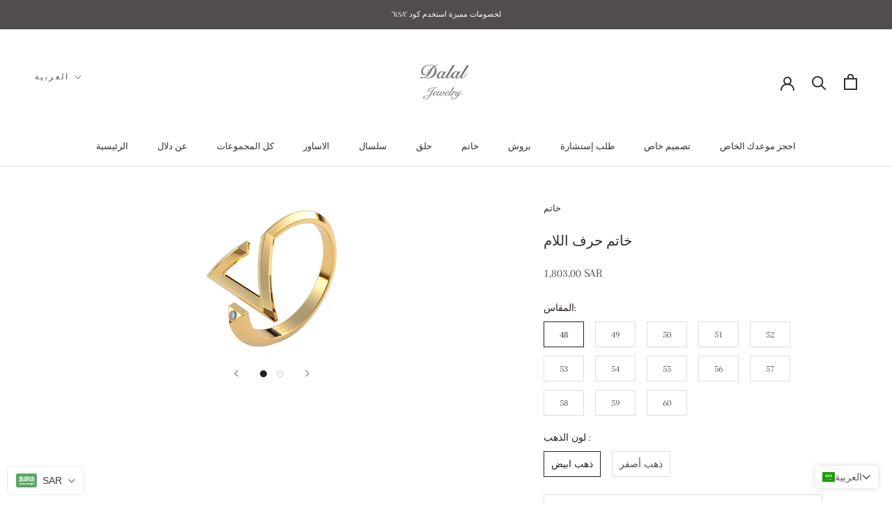

--- FILE ---
content_type: text/html; charset=utf-8
request_url: https://www.dalaljewelry.com/ar/products/geo-letter-laam-ring
body_size: 51292
content:
<script src="https://www.googleoptimize.com/optimize.js?id=OPT-5V3RC5D"></script>

<!doctype html>

<html class="no-js" lang="ar">
    

  <head>
    
    <meta charset="utf-8">
    <meta http-equiv="X-UA-Compatible" content="IE=edge,chrome=1">
    <meta
      name="viewport"
      content="width=device-width, initial-scale=1.0, height=device-height, minimum-scale=1.0, maximum-scale=1.0"
    >
    <meta name="theme-color" content="">

    <title>
      خاتم حرف اللام , مجوهرات دلال
      
      
       &ndash; Dalal Jewelry
    </title><meta name="description" content="خاتم حرف اللام , مجوهرات دلال , احلى هدية عيد , مجوهرات دلال براند سعودي , مجوهرات المعلم , مجوهرات الفردان , هدية العيد , هدية تخرج , هدية تقاعد , هدية لزوجتي, بيبي فتيحي, ذهب , الماس , سلسال الماس , خاتم الماس , خاتم حرف , سلسال حرف Laam Ring - Geo Letters This design reflects the pride of our Arabic language, distinguished by a unique geometrical shape inspired by the triangular shape in the old houses of Najd which reflects the beauty of ancient architecture Actually, the triangle shape represents strength and will, which is a feature of the Arabs Product Description This piece is available in white / yellow gold The piece is available in 18k gold ( Wgt G. 2.7 / Dia cts 0.02 , VS2) Available on pre-order"><link rel="canonical" href="https://www.dalaljewelry.com/ar/products/geo-letter-laam-ring"><meta property="og:type" content="product">
  <meta property="og:title" content="خاتم حرف اللام"><meta property="og:image" content="http://www.dalaljewelry.com/cdn/shop/products/98dd670c15785aa2457d83ea02469a06.jpg?v=1632599708">
    <meta property="og:image:secure_url" content="https://www.dalaljewelry.com/cdn/shop/products/98dd670c15785aa2457d83ea02469a06.jpg?v=1632599708">
    <meta property="og:image:width" content="1508">
    <meta property="og:image:height" content="836"><meta property="product:price:amount" content="1,803.00">
  <meta property="product:price:currency" content="SAR"><meta property="og:description" content="خاتم حرف اللام , مجوهرات دلال , احلى هدية عيد , مجوهرات دلال براند سعودي , مجوهرات المعلم , مجوهرات الفردان , هدية العيد , هدية تخرج , هدية تقاعد , هدية لزوجتي, بيبي فتيحي, ذهب , الماس , سلسال الماس , خاتم الماس , خاتم حرف , سلسال حرف Laam Ring - Geo Letters This design reflects the pride of our Arabic language, distinguished by a unique geometrical shape inspired by the triangular shape in the old houses of Najd which reflects the beauty of ancient architecture Actually, the triangle shape represents strength and will, which is a feature of the Arabs Product Description This piece is available in white / yellow gold The piece is available in 18k gold ( Wgt G. 2.7 / Dia cts 0.02 , VS2) Available on pre-order"><meta property="og:url" content="https://www.dalaljewelry.com/ar/products/geo-letter-laam-ring">
<meta property="og:site_name" content="Dalal Jewelry"><meta name="twitter:card" content="summary"><meta name="twitter:title" content="خاتم حرف اللام">
  <meta name="twitter:description" content="&amp;nbsp;

خاتم حرف اللام Geo Letters

يعكس هذا التصميم فخرنا و اعتزازنا بلغتنا العربية , يتميز بشكل هندسي فريد مستوحى من الشكل المثلث المرسوم في بيوت نجد القديمة , حيث يعكس فن العمارة القديمة والتي تتميز بالشكل المثلث الذي يمثل القوة والإرادة , والتي تعتبر سمة من سمات العرب.

وصف القطعة

متوفرة هذه القطعة بالذهب الأبيض /الأصفر. القطعة ذهب عيار 18 , وزنها 2.8 جرام ووزن الألماس

0.02&amp;nbsp;قيراط نوع الألماس

VS2

هذه القطعة متوفرة بالطلب المسبق

&amp;nbsp;
">
  <meta name="twitter:image" content="https://www.dalaljewelry.com/cdn/shop/products/98dd670c15785aa2457d83ea02469a06_600x600_crop_center.jpg?v=1632599708">
    <style>
  @font-face {
  font-family: Arapey;
  font-weight: 400;
  font-style: normal;
  font-display: fallback;
  src: url("//www.dalaljewelry.com/cdn/fonts/arapey/arapey_n4.f34340ab9c56baa7f8accf674e253407b725d12c.woff2") format("woff2"),
       url("//www.dalaljewelry.com/cdn/fonts/arapey/arapey_n4.003d1426f62522643e43e1d3072a2e7d1ab78130.woff") format("woff");
}

  @font-face {
  font-family: Arapey;
  font-weight: 400;
  font-style: normal;
  font-display: fallback;
  src: url("//www.dalaljewelry.com/cdn/fonts/arapey/arapey_n4.f34340ab9c56baa7f8accf674e253407b725d12c.woff2") format("woff2"),
       url("//www.dalaljewelry.com/cdn/fonts/arapey/arapey_n4.003d1426f62522643e43e1d3072a2e7d1ab78130.woff") format("woff");
}


  
  @font-face {
  font-family: Arapey;
  font-weight: 400;
  font-style: italic;
  font-display: fallback;
  src: url("//www.dalaljewelry.com/cdn/fonts/arapey/arapey_i4.ad247a0e8f08ff5e0ae323e76dcd32a177cc1ff2.woff2") format("woff2"),
       url("//www.dalaljewelry.com/cdn/fonts/arapey/arapey_i4.82d96a9fb4e68810c9dda6c6733ec9fc812fc1dd.woff") format("woff");
}

  

  :root {
    --heading-font-family : Arapey, serif;
    --heading-font-weight : 400;
    --heading-font-style  : normal;

    --text-font-family : Arapey, serif;
    --text-font-weight : 400;
    --text-font-style  : normal;

    --base-text-font-size   : 14px;
    --default-text-font-size: 14px;--background          : #ffffff;
    --background-rgb      : 255, 255, 255;
    --light-background    : #ffffff;
    --light-background-rgb: 255, 255, 255;
    --heading-color       : #303030;
    --text-color          : #2b1f1f;
    --text-color-rgb      : 43, 31, 31;
    --text-color-light    : #514d4d;
    --text-color-light-rgb: 81, 77, 77;
    --link-color          : #000000;
    --link-color-rgb      : 0, 0, 0;
    --border-color        : #dfdddd;
    --border-color-rgb    : 223, 221, 221;

    --button-background    : #b1b0b0;
    --button-background-rgb: 177, 176, 176;
    --button-text-color    : #514d4d;

    --header-background       : #ffffff;
    --header-heading-color    : #303030;
    --header-light-text-color : #595959;
    --header-border-color     : #e0e0e0;

    --footer-background    : #ffffff;
    --footer-text-color    : #454545;
    --footer-heading-color : #303030;
    --footer-border-color  : #e3e3e3;

    --navigation-background      : #303030;
    --navigation-background-rgb  : 48, 48, 48;
    --navigation-text-color      : #ffffff;
    --navigation-text-color-light: rgba(255, 255, 255, 0.5);
    --navigation-border-color    : rgba(255, 255, 255, 0.25);

    --newsletter-popup-background     : #ffffff;
    --newsletter-popup-text-color     : #303030;
    --newsletter-popup-text-color-rgb : 48, 48, 48;

    --secondary-elements-background       : #ffffff;
    --secondary-elements-background-rgb   : 255, 255, 255;
    --secondary-elements-text-color       : #303030;
    --secondary-elements-text-color-light : rgba(48, 48, 48, 0.5);
    --secondary-elements-border-color     : rgba(48, 48, 48, 0.25);

    --product-sale-price-color    : #d91414;
    --product-sale-price-color-rgb: 217, 20, 20;

    /* Shopify related variables */
    --payment-terms-background-color: #ffffff;

    /* Products */

    --horizontal-spacing-four-products-per-row: 40px;
        --horizontal-spacing-two-products-per-row : 40px;

    --vertical-spacing-four-products-per-row: 60px;
        --vertical-spacing-two-products-per-row : 75px;

    /* Animation */
    --drawer-transition-timing: cubic-bezier(0.645, 0.045, 0.355, 1);
    --header-base-height: 80px; /* We set a default for browsers that do not support CSS variables */

    /* Cursors */
    --cursor-zoom-in-svg    : url(//www.dalaljewelry.com/cdn/shop/t/9/assets/cursor-zoom-in.svg?v=169337020044000511451626184931);
    --cursor-zoom-in-2x-svg : url(//www.dalaljewelry.com/cdn/shop/t/9/assets/cursor-zoom-in-2x.svg?v=163885027072013793871626184931);
  }
</style>

<script>
  // IE11 does not have support for CSS variables, so we have to polyfill them
  if (!(((window || {}).CSS || {}).supports && window.CSS.supports('(--a: 0)'))) {
    const script = document.createElement('script');
    script.type = 'text/javascript';
    script.src = 'https://cdn.jsdelivr.net/npm/css-vars-ponyfill@2';
    script.onload = function() {
      cssVars({});
    };

    document.getElementsByTagName('head')[0].appendChild(script);
  }
</script>

    <script>window.performance && window.performance.mark && window.performance.mark('shopify.content_for_header.start');</script><meta name="google-site-verification" content="x7OfNkSrGbE_tdtlh9qoxfJRSS4Ah0H6x4bb8CPoewU">
<meta id="shopify-digital-wallet" name="shopify-digital-wallet" content="/52568129724/digital_wallets/dialog">
<link rel="alternate" hreflang="x-default" href="https://www.dalaljewelry.com/products/geo-letter-laam-ring">
<link rel="alternate" hreflang="en" href="https://www.dalaljewelry.com/products/geo-letter-laam-ring">
<link rel="alternate" hreflang="ar" href="https://www.dalaljewelry.com/ar/products/geo-letter-laam-ring">
<link rel="alternate" type="application/json+oembed" href="https://www.dalaljewelry.com/ar/products/geo-letter-laam-ring.oembed">
<script async="async" src="/checkouts/internal/preloads.js?locale=ar-SA"></script>
<script id="shopify-features" type="application/json">{"accessToken":"d163aeee124052e5e72cfddea4c7926d","betas":["rich-media-storefront-analytics"],"domain":"www.dalaljewelry.com","predictiveSearch":true,"shopId":52568129724,"locale":"ar"}</script>
<script>var Shopify = Shopify || {};
Shopify.shop = "dalal-jewelry.myshopify.com";
Shopify.locale = "ar";
Shopify.currency = {"active":"SAR","rate":"1.0"};
Shopify.country = "SA";
Shopify.theme = {"name":"dalal new","id":124661366972,"schema_name":"Prestige","schema_version":"4.14.5","theme_store_id":855,"role":"main"};
Shopify.theme.handle = "null";
Shopify.theme.style = {"id":null,"handle":null};
Shopify.cdnHost = "www.dalaljewelry.com/cdn";
Shopify.routes = Shopify.routes || {};
Shopify.routes.root = "/ar/";</script>
<script type="module">!function(o){(o.Shopify=o.Shopify||{}).modules=!0}(window);</script>
<script>!function(o){function n(){var o=[];function n(){o.push(Array.prototype.slice.apply(arguments))}return n.q=o,n}var t=o.Shopify=o.Shopify||{};t.loadFeatures=n(),t.autoloadFeatures=n()}(window);</script>
<script id="shop-js-analytics" type="application/json">{"pageType":"product"}</script>
<script defer="defer" async type="module" src="//www.dalaljewelry.com/cdn/shopifycloud/shop-js/modules/v2/client.init-shop-cart-sync_C5BV16lS.en.esm.js"></script>
<script defer="defer" async type="module" src="//www.dalaljewelry.com/cdn/shopifycloud/shop-js/modules/v2/chunk.common_CygWptCX.esm.js"></script>
<script type="module">
  await import("//www.dalaljewelry.com/cdn/shopifycloud/shop-js/modules/v2/client.init-shop-cart-sync_C5BV16lS.en.esm.js");
await import("//www.dalaljewelry.com/cdn/shopifycloud/shop-js/modules/v2/chunk.common_CygWptCX.esm.js");

  window.Shopify.SignInWithShop?.initShopCartSync?.({"fedCMEnabled":true,"windoidEnabled":true});

</script>
<script>(function() {
  var isLoaded = false;
  function asyncLoad() {
    if (isLoaded) return;
    isLoaded = true;
    var urls = ["\/\/shopify.privy.com\/widget.js?shop=dalal-jewelry.myshopify.com","https:\/\/cdn.shopify.com\/s\/files\/1\/2233\/5399\/t\/1\/assets\/trust_hero_52568129724.js?v=1628610572\u0026shop=dalal-jewelry.myshopify.com","https:\/\/d1639lhkj5l89m.cloudfront.net\/js\/storefront\/uppromote.js?shop=dalal-jewelry.myshopify.com","https:\/\/cdn.shopify.com\/s\/files\/1\/0033\/3538\/9233\/files\/pushdaddy_a2.js?shop=dalal-jewelry.myshopify.com"];
    for (var i = 0; i < urls.length; i++) {
      var s = document.createElement('script');
      s.type = 'text/javascript';
      s.async = true;
      s.src = urls[i];
      var x = document.getElementsByTagName('script')[0];
      x.parentNode.insertBefore(s, x);
    }
  };
  if(window.attachEvent) {
    window.attachEvent('onload', asyncLoad);
  } else {
    window.addEventListener('load', asyncLoad, false);
  }
})();</script>
<script id="__st">var __st={"a":52568129724,"offset":10800,"reqid":"ed7e5674-854c-400a-b119-d64d993800c8-1768686097","pageurl":"www.dalaljewelry.com\/ar\/products\/geo-letter-laam-ring","u":"d44547696797","p":"product","rtyp":"product","rid":6218875338940};</script>
<script>window.ShopifyPaypalV4VisibilityTracking = true;</script>
<script id="captcha-bootstrap">!function(){'use strict';const t='contact',e='account',n='new_comment',o=[[t,t],['blogs',n],['comments',n],[t,'customer']],c=[[e,'customer_login'],[e,'guest_login'],[e,'recover_customer_password'],[e,'create_customer']],r=t=>t.map((([t,e])=>`form[action*='/${t}']:not([data-nocaptcha='true']) input[name='form_type'][value='${e}']`)).join(','),a=t=>()=>t?[...document.querySelectorAll(t)].map((t=>t.form)):[];function s(){const t=[...o],e=r(t);return a(e)}const i='password',u='form_key',d=['recaptcha-v3-token','g-recaptcha-response','h-captcha-response',i],f=()=>{try{return window.sessionStorage}catch{return}},m='__shopify_v',_=t=>t.elements[u];function p(t,e,n=!1){try{const o=window.sessionStorage,c=JSON.parse(o.getItem(e)),{data:r}=function(t){const{data:e,action:n}=t;return t[m]||n?{data:e,action:n}:{data:t,action:n}}(c);for(const[e,n]of Object.entries(r))t.elements[e]&&(t.elements[e].value=n);n&&o.removeItem(e)}catch(o){console.error('form repopulation failed',{error:o})}}const l='form_type',E='cptcha';function T(t){t.dataset[E]=!0}const w=window,h=w.document,L='Shopify',v='ce_forms',y='captcha';let A=!1;((t,e)=>{const n=(g='f06e6c50-85a8-45c8-87d0-21a2b65856fe',I='https://cdn.shopify.com/shopifycloud/storefront-forms-hcaptcha/ce_storefront_forms_captcha_hcaptcha.v1.5.2.iife.js',D={infoText:'Protected by hCaptcha',privacyText:'Privacy',termsText:'Terms'},(t,e,n)=>{const o=w[L][v],c=o.bindForm;if(c)return c(t,g,e,D).then(n);var r;o.q.push([[t,g,e,D],n]),r=I,A||(h.body.append(Object.assign(h.createElement('script'),{id:'captcha-provider',async:!0,src:r})),A=!0)});var g,I,D;w[L]=w[L]||{},w[L][v]=w[L][v]||{},w[L][v].q=[],w[L][y]=w[L][y]||{},w[L][y].protect=function(t,e){n(t,void 0,e),T(t)},Object.freeze(w[L][y]),function(t,e,n,w,h,L){const[v,y,A,g]=function(t,e,n){const i=e?o:[],u=t?c:[],d=[...i,...u],f=r(d),m=r(i),_=r(d.filter((([t,e])=>n.includes(e))));return[a(f),a(m),a(_),s()]}(w,h,L),I=t=>{const e=t.target;return e instanceof HTMLFormElement?e:e&&e.form},D=t=>v().includes(t);t.addEventListener('submit',(t=>{const e=I(t);if(!e)return;const n=D(e)&&!e.dataset.hcaptchaBound&&!e.dataset.recaptchaBound,o=_(e),c=g().includes(e)&&(!o||!o.value);(n||c)&&t.preventDefault(),c&&!n&&(function(t){try{if(!f())return;!function(t){const e=f();if(!e)return;const n=_(t);if(!n)return;const o=n.value;o&&e.removeItem(o)}(t);const e=Array.from(Array(32),(()=>Math.random().toString(36)[2])).join('');!function(t,e){_(t)||t.append(Object.assign(document.createElement('input'),{type:'hidden',name:u})),t.elements[u].value=e}(t,e),function(t,e){const n=f();if(!n)return;const o=[...t.querySelectorAll(`input[type='${i}']`)].map((({name:t})=>t)),c=[...d,...o],r={};for(const[a,s]of new FormData(t).entries())c.includes(a)||(r[a]=s);n.setItem(e,JSON.stringify({[m]:1,action:t.action,data:r}))}(t,e)}catch(e){console.error('failed to persist form',e)}}(e),e.submit())}));const S=(t,e)=>{t&&!t.dataset[E]&&(n(t,e.some((e=>e===t))),T(t))};for(const o of['focusin','change'])t.addEventListener(o,(t=>{const e=I(t);D(e)&&S(e,y())}));const B=e.get('form_key'),M=e.get(l),P=B&&M;t.addEventListener('DOMContentLoaded',(()=>{const t=y();if(P)for(const e of t)e.elements[l].value===M&&p(e,B);[...new Set([...A(),...v().filter((t=>'true'===t.dataset.shopifyCaptcha))])].forEach((e=>S(e,t)))}))}(h,new URLSearchParams(w.location.search),n,t,e,['guest_login'])})(!0,!0)}();</script>
<script integrity="sha256-4kQ18oKyAcykRKYeNunJcIwy7WH5gtpwJnB7kiuLZ1E=" data-source-attribution="shopify.loadfeatures" defer="defer" src="//www.dalaljewelry.com/cdn/shopifycloud/storefront/assets/storefront/load_feature-a0a9edcb.js" crossorigin="anonymous"></script>
<script data-source-attribution="shopify.dynamic_checkout.dynamic.init">var Shopify=Shopify||{};Shopify.PaymentButton=Shopify.PaymentButton||{isStorefrontPortableWallets:!0,init:function(){window.Shopify.PaymentButton.init=function(){};var t=document.createElement("script");t.src="https://www.dalaljewelry.com/cdn/shopifycloud/portable-wallets/latest/portable-wallets.ar.js",t.type="module",document.head.appendChild(t)}};
</script>
<script data-source-attribution="shopify.dynamic_checkout.buyer_consent">
  function portableWalletsHideBuyerConsent(e){var t=document.getElementById("shopify-buyer-consent"),n=document.getElementById("shopify-subscription-policy-button");t&&n&&(t.classList.add("hidden"),t.setAttribute("aria-hidden","true"),n.removeEventListener("click",e))}function portableWalletsShowBuyerConsent(e){var t=document.getElementById("shopify-buyer-consent"),n=document.getElementById("shopify-subscription-policy-button");t&&n&&(t.classList.remove("hidden"),t.removeAttribute("aria-hidden"),n.addEventListener("click",e))}window.Shopify?.PaymentButton&&(window.Shopify.PaymentButton.hideBuyerConsent=portableWalletsHideBuyerConsent,window.Shopify.PaymentButton.showBuyerConsent=portableWalletsShowBuyerConsent);
</script>
<script>
  function portableWalletsCleanup(e){e&&e.src&&console.error("Failed to load portable wallets script "+e.src);var t=document.querySelectorAll("shopify-accelerated-checkout .shopify-payment-button__skeleton, shopify-accelerated-checkout-cart .wallet-cart-button__skeleton"),e=document.getElementById("shopify-buyer-consent");for(let e=0;e<t.length;e++)t[e].remove();e&&e.remove()}function portableWalletsNotLoadedAsModule(e){e instanceof ErrorEvent&&"string"==typeof e.message&&e.message.includes("import.meta")&&"string"==typeof e.filename&&e.filename.includes("portable-wallets")&&(window.removeEventListener("error",portableWalletsNotLoadedAsModule),window.Shopify.PaymentButton.failedToLoad=e,"loading"===document.readyState?document.addEventListener("DOMContentLoaded",window.Shopify.PaymentButton.init):window.Shopify.PaymentButton.init())}window.addEventListener("error",portableWalletsNotLoadedAsModule);
</script>

<script type="module" src="https://www.dalaljewelry.com/cdn/shopifycloud/portable-wallets/latest/portable-wallets.ar.js" onError="portableWalletsCleanup(this)" crossorigin="anonymous"></script>
<script nomodule>
  document.addEventListener("DOMContentLoaded", portableWalletsCleanup);
</script>

<link id="shopify-accelerated-checkout-styles" rel="stylesheet" media="screen" href="https://www.dalaljewelry.com/cdn/shopifycloud/portable-wallets/latest/accelerated-checkout-backwards-compat.css" crossorigin="anonymous">
<style id="shopify-accelerated-checkout-cart">
        #shopify-buyer-consent {
  margin-top: 1em;
  display: inline-block;
  width: 100%;
}

#shopify-buyer-consent.hidden {
  display: none;
}

#shopify-subscription-policy-button {
  background: none;
  border: none;
  padding: 0;
  text-decoration: underline;
  font-size: inherit;
  cursor: pointer;
}

#shopify-subscription-policy-button::before {
  box-shadow: none;
}

      </style>

<script>window.performance && window.performance.mark && window.performance.mark('shopify.content_for_header.end');</script>

    <link rel="stylesheet" href="//www.dalaljewelry.com/cdn/shop/t/9/assets/theme.css?v=121944761785223684501630805640">

    <script>// This allows to expose several variables to the global scope, to be used in scripts
      window.theme = {
        pageType: "product",
        moneyFormat: "\u003cspan class=\"money\"\u003e{{ amount }}\u003c\/span\u003e",
        moneyWithCurrencyFormat: "\u003cspan class=\"money\"\u003e{{ amount }}\u003c\/span\u003e",
        productImageSize: "short",
        searchMode: "product,article,page",
        showPageTransition: true,
        showElementStaggering: true,
        showImageZooming: true
      };

      window.routes = {
        rootUrl: "\/ar",
        rootUrlWithoutSlash: "\/ar",
        cartUrl: "\/ar\/cart",
        cartAddUrl: "\/ar\/cart\/add",
        cartChangeUrl: "\/ar\/cart\/change",
        searchUrl: "\/ar\/search",
        productRecommendationsUrl: "\/ar\/recommendations\/products"
      };

      window.languages = {
        cartAddNote: "إضافة ملاحظة للطلب",
        cartEditNote: "تعديل ملاحظة الطلب",
        productImageLoadingError: "هذه الصوره لا يمكن تحميلها. يرجى محاولة إعادة تحميل الصفحة.",
        productFormAddToCart: "إضافة إلى السلة",
        productFormUnavailable: "Unavailable",
        productFormSoldOut: "Sold Out",
        shippingEstimatorOneResult: "1 خيار متاح:",
        shippingEstimatorMoreResults: "{{count}} الخيارات المتاحة:",
        shippingEstimatorNoResults: "لا يمكن العثور على الشحن"
      };

      window.lazySizesConfig = {
        loadHidden: false,
        hFac: 0.5,
        expFactor: 2,
        ricTimeout: 150,
        lazyClass: 'Image--lazyLoad',
        loadingClass: 'Image--lazyLoading',
        loadedClass: 'Image--lazyLoaded'
      };

      document.documentElement.className = document.documentElement.className.replace('no-js', 'js');
      document.documentElement.style.setProperty('--window-height', window.innerHeight + 'px');

      // We do a quick detection of some features (we could use Modernizr but for so little...)
      (function() {
        document.documentElement.className += ((window.CSS && window.CSS.supports('(position: sticky) or (position: -webkit-sticky)')) ? ' supports-sticky' : ' no-supports-sticky');
        document.documentElement.className += (window.matchMedia('(-moz-touch-enabled: 1), (hover: none)')).matches ? ' no-supports-hover' : ' supports-hover';
      }());
    </script>

    <script src="//www.dalaljewelry.com/cdn/shop/t/9/assets/lazysizes.min.js?v=174358363404432586981626184916" async></script><script
      src="https://polyfill-fastly.net/v3/polyfill.min.js?unknown=polyfill&features=fetch,Element.prototype.closest,Element.prototype.remove,Element.prototype.classList,Array.prototype.includes,Array.prototype.fill,Object.assign,CustomEvent,IntersectionObserver,IntersectionObserverEntry,URL"
      defer
    ></script>
    <script src="//www.dalaljewelry.com/cdn/shop/t/9/assets/libs.min.js?v=26178543184394469741626184915" defer></script>
    <script src="//www.dalaljewelry.com/cdn/shop/t/9/assets/theme.min.js?v=67427764916843642421626184920" defer></script>
    <script src="//www.dalaljewelry.com/cdn/shop/t/9/assets/custom.js?v=183944157590872491501626184918" defer></script>

    <script>
      (function () {
        window.onpageshow = function() {
          if (window.theme.showPageTransition) {
            var pageTransition = document.querySelector('.PageTransition');

            if (pageTransition) {
              pageTransition.style.visibility = 'visible';
              pageTransition.style.opacity = '0';
            }
          }

          // When the page is loaded from the cache, we have to reload the cart content
          document.documentElement.dispatchEvent(new CustomEvent('cart:refresh', {
            bubbles: true
          }));
        };
      })();
    </script>

    
  <script type="application/ld+json">
  {
    "@context": "http://schema.org",
    "@type": "Product",
    "offers": [{
          "@type": "Offer",
          "name": "48 \/ ذهب ابيض",
          "availability":"https://schema.org/InStock",
          "price": 1803.0,
          "priceCurrency": "SAR",
          "priceValidUntil": "2026-01-28","sku": "1076","url": "/ar/products/geo-letter-laam-ring?variant=37901605077180"
        },
{
          "@type": "Offer",
          "name": "48 \/ ذهب أصفر \n",
          "availability":"https://schema.org/InStock",
          "price": 1803.0,
          "priceCurrency": "SAR",
          "priceValidUntil": "2026-01-28","sku": "1077","url": "/ar/products/geo-letter-laam-ring?variant=37901605109948"
        },
{
          "@type": "Offer",
          "name": "49 \/ ذهب ابيض",
          "availability":"https://schema.org/InStock",
          "price": 1803.0,
          "priceCurrency": "SAR",
          "priceValidUntil": "2026-01-28","sku": "1078","url": "/ar/products/geo-letter-laam-ring?variant=37901605142716"
        },
{
          "@type": "Offer",
          "name": "49 \/ ذهب أصفر \n",
          "availability":"https://schema.org/InStock",
          "price": 1803.0,
          "priceCurrency": "SAR",
          "priceValidUntil": "2026-01-28","sku": "1079","url": "/ar/products/geo-letter-laam-ring?variant=37901605175484"
        },
{
          "@type": "Offer",
          "name": "50 \/ ذهب ابيض",
          "availability":"https://schema.org/InStock",
          "price": 1803.0,
          "priceCurrency": "SAR",
          "priceValidUntil": "2026-01-28","sku": "1080","url": "/ar/products/geo-letter-laam-ring?variant=37901605208252"
        },
{
          "@type": "Offer",
          "name": "50 \/ ذهب أصفر \n",
          "availability":"https://schema.org/InStock",
          "price": 1803.0,
          "priceCurrency": "SAR",
          "priceValidUntil": "2026-01-28","sku": "1081","url": "/ar/products/geo-letter-laam-ring?variant=37901605241020"
        },
{
          "@type": "Offer",
          "name": "51 \/ ذهب ابيض",
          "availability":"https://schema.org/InStock",
          "price": 1803.0,
          "priceCurrency": "SAR",
          "priceValidUntil": "2026-01-28","sku": "1082","url": "/ar/products/geo-letter-laam-ring?variant=37901605273788"
        },
{
          "@type": "Offer",
          "name": "51 \/ ذهب أصفر \n",
          "availability":"https://schema.org/InStock",
          "price": 1803.0,
          "priceCurrency": "SAR",
          "priceValidUntil": "2026-01-28","sku": "1083","url": "/ar/products/geo-letter-laam-ring?variant=37901605306556"
        },
{
          "@type": "Offer",
          "name": "52 \/ ذهب ابيض",
          "availability":"https://schema.org/InStock",
          "price": 1803.0,
          "priceCurrency": "SAR",
          "priceValidUntil": "2026-01-28","sku": "1084","url": "/ar/products/geo-letter-laam-ring?variant=37901605339324"
        },
{
          "@type": "Offer",
          "name": "52 \/ ذهب أصفر \n",
          "availability":"https://schema.org/InStock",
          "price": 1803.0,
          "priceCurrency": "SAR",
          "priceValidUntil": "2026-01-28","sku": "1085","url": "/ar/products/geo-letter-laam-ring?variant=37901605372092"
        },
{
          "@type": "Offer",
          "name": "53 \/ ذهب ابيض",
          "availability":"https://schema.org/InStock",
          "price": 1803.0,
          "priceCurrency": "SAR",
          "priceValidUntil": "2026-01-28","sku": "1086","url": "/ar/products/geo-letter-laam-ring?variant=37901605404860"
        },
{
          "@type": "Offer",
          "name": "53 \/ ذهب أصفر \n",
          "availability":"https://schema.org/InStock",
          "price": 1803.0,
          "priceCurrency": "SAR",
          "priceValidUntil": "2026-01-28","sku": "1087","url": "/ar/products/geo-letter-laam-ring?variant=37901605437628"
        },
{
          "@type": "Offer",
          "name": "54 \/ ذهب ابيض",
          "availability":"https://schema.org/InStock",
          "price": 1803.0,
          "priceCurrency": "SAR",
          "priceValidUntil": "2026-01-28","sku": "1088","url": "/ar/products/geo-letter-laam-ring?variant=37901605470396"
        },
{
          "@type": "Offer",
          "name": "54 \/ ذهب أصفر \n",
          "availability":"https://schema.org/InStock",
          "price": 1803.0,
          "priceCurrency": "SAR",
          "priceValidUntil": "2026-01-28","sku": "1089","url": "/ar/products/geo-letter-laam-ring?variant=37901605503164"
        },
{
          "@type": "Offer",
          "name": "55 \/ ذهب ابيض",
          "availability":"https://schema.org/InStock",
          "price": 1803.0,
          "priceCurrency": "SAR",
          "priceValidUntil": "2026-01-28","sku": "1090","url": "/ar/products/geo-letter-laam-ring?variant=37901605535932"
        },
{
          "@type": "Offer",
          "name": "55 \/ ذهب أصفر \n",
          "availability":"https://schema.org/InStock",
          "price": 1803.0,
          "priceCurrency": "SAR",
          "priceValidUntil": "2026-01-28","sku": "1091","url": "/ar/products/geo-letter-laam-ring?variant=37901605568700"
        },
{
          "@type": "Offer",
          "name": "56 \/ ذهب ابيض",
          "availability":"https://schema.org/InStock",
          "price": 1803.0,
          "priceCurrency": "SAR",
          "priceValidUntil": "2026-01-28","sku": "1092","url": "/ar/products/geo-letter-laam-ring?variant=37901605601468"
        },
{
          "@type": "Offer",
          "name": "56 \/ ذهب أصفر \n",
          "availability":"https://schema.org/InStock",
          "price": 1803.0,
          "priceCurrency": "SAR",
          "priceValidUntil": "2026-01-28","sku": "1093","url": "/ar/products/geo-letter-laam-ring?variant=37901605634236"
        },
{
          "@type": "Offer",
          "name": "57 \/ ذهب ابيض",
          "availability":"https://schema.org/InStock",
          "price": 1803.0,
          "priceCurrency": "SAR",
          "priceValidUntil": "2026-01-28","sku": "1094","url": "/ar/products/geo-letter-laam-ring?variant=37901605667004"
        },
{
          "@type": "Offer",
          "name": "57 \/ ذهب أصفر \n",
          "availability":"https://schema.org/InStock",
          "price": 1803.0,
          "priceCurrency": "SAR",
          "priceValidUntil": "2026-01-28","sku": "1095","url": "/ar/products/geo-letter-laam-ring?variant=37901605699772"
        },
{
          "@type": "Offer",
          "name": "58 \/ ذهب ابيض",
          "availability":"https://schema.org/InStock",
          "price": 1803.0,
          "priceCurrency": "SAR",
          "priceValidUntil": "2026-01-28","sku": "1096","url": "/ar/products/geo-letter-laam-ring?variant=37901605732540"
        },
{
          "@type": "Offer",
          "name": "58 \/ ذهب أصفر \n",
          "availability":"https://schema.org/InStock",
          "price": 1803.0,
          "priceCurrency": "SAR",
          "priceValidUntil": "2026-01-28","sku": "1097","url": "/ar/products/geo-letter-laam-ring?variant=37901605765308"
        },
{
          "@type": "Offer",
          "name": "59 \/ ذهب ابيض",
          "availability":"https://schema.org/InStock",
          "price": 1803.0,
          "priceCurrency": "SAR",
          "priceValidUntil": "2026-01-28","sku": "1098","url": "/ar/products/geo-letter-laam-ring?variant=37901605798076"
        },
{
          "@type": "Offer",
          "name": "59 \/ ذهب أصفر \n",
          "availability":"https://schema.org/InStock",
          "price": 1803.0,
          "priceCurrency": "SAR",
          "priceValidUntil": "2026-01-28","sku": "1099","url": "/ar/products/geo-letter-laam-ring?variant=37901605830844"
        },
{
          "@type": "Offer",
          "name": "60 \/ ذهب ابيض",
          "availability":"https://schema.org/InStock",
          "price": 1803.0,
          "priceCurrency": "SAR",
          "priceValidUntil": "2026-01-28","sku": "1100","url": "/ar/products/geo-letter-laam-ring?variant=37901605863612"
        },
{
          "@type": "Offer",
          "name": "60 \/ ذهب أصفر \n",
          "availability":"https://schema.org/InStock",
          "price": 1803.0,
          "priceCurrency": "SAR",
          "priceValidUntil": "2026-01-28","sku": "1101","url": "/ar/products/geo-letter-laam-ring?variant=37901605896380"
        }
],
    "brand": {
      "name": "ring"
    },
    "name": "خاتم حرف اللام",
    "description": "\u0026nbsp;\n\nخاتم حرف اللام Geo Letters\n\nيعكس هذا التصميم فخرنا و اعتزازنا بلغتنا العربية , يتميز بشكل هندسي فريد مستوحى من الشكل المثلث المرسوم في بيوت نجد القديمة , حيث يعكس فن العمارة القديمة والتي تتميز بالشكل المثلث الذي يمثل القوة والإرادة , والتي تعتبر سمة من سمات العرب.\n\nوصف القطعة\n\nمتوفرة هذه القطعة بالذهب الأبيض \/الأصفر. القطعة ذهب عيار 18 , وزنها 2.8 جرام ووزن الألماس\n\n0.02\u0026nbsp;قيراط نوع الألماس\n\nVS2\n\nهذه القطعة متوفرة بالطلب المسبق\n\n\u0026nbsp;\n",
    "category": "18k gold ring",
    "url": "/ar/products/geo-letter-laam-ring",
    "sku": "1076",
    "image": {
      "@type": "ImageObject",
      "url": "https://www.dalaljewelry.com/cdn/shop/products/98dd670c15785aa2457d83ea02469a06_1024x.jpg?v=1632599708",
      "image": "https://www.dalaljewelry.com/cdn/shop/products/98dd670c15785aa2457d83ea02469a06_1024x.jpg?v=1632599708",
      "name": "مارلي مجوهرات, براند مجوهرات سعودي , مجوهرات , مجوهرات نافا , مجوهرات مصلي محلات الذهب, براند مجوهرات هدية مجوهرات , هدية زواج   jewelry design, saudi brand , online jewelry store, jewellery’s design , jewellery , jewellery shop, diamond , jewelry gift, jewelry brand ,anniversary gift, wedding gift,ring ,خاتم سلسال, gold necklace ",
      "width": "1024",
      "height": "1024"
    }
  }
  </script>



  <script type="application/ld+json">
  {
    "@context": "http://schema.org",
    "@type": "BreadcrumbList",
  "itemListElement": [{
      "@type": "ListItem",
      "position": 1,
      "name": "Translation missing: ar.general.breadcrumb.home",
      "item": "https://www.dalaljewelry.com"
    },{
          "@type": "ListItem",
          "position": 2,
          "name": "خاتم حرف اللام",
          "item": "https://www.dalaljewelry.com/ar/products/geo-letter-laam-ring"
        }]
  }
  </script>


    <link href="//www.dalaljewelry.com/cdn/shop/t/9/assets/paymentfont.scss.css?v=151394557352550339741760185146" rel="stylesheet" type="text/css" media="all" />

    
    <style type='text/css'>
  .baCountry{width:30px;height:20px;display:inline-block;vertical-align:middle;margin-right:6px;background-size:30px!important;border-radius:4px;background-repeat:no-repeat}
  .baCountry-traditional .baCountry{background-image:url(https://cdn.shopify.com/s/files/1/0194/1736/6592/t/1/assets/ba-flags.png?=14261939516959647149);height:19px!important}
  .baCountry-modern .baCountry{background-image:url(https://cdn.shopify.com/s/files/1/0194/1736/6592/t/1/assets/ba-flags.png?=14261939516959647149)}
  .baCountry-NO-FLAG{background-position:0 0}.baCountry-AD{background-position:0 -20px}.baCountry-AED{background-position:0 -40px}.baCountry-AFN{background-position:0 -60px}.baCountry-AG{background-position:0 -80px}.baCountry-AI{background-position:0 -100px}.baCountry-ALL{background-position:0 -120px}.baCountry-AMD{background-position:0 -140px}.baCountry-AOA{background-position:0 -160px}.baCountry-ARS{background-position:0 -180px}.baCountry-AS{background-position:0 -200px}.baCountry-AT{background-position:0 -220px}.baCountry-AUD{background-position:0 -240px}.baCountry-AWG{background-position:0 -260px}.baCountry-AZN{background-position:0 -280px}.baCountry-BAM{background-position:0 -300px}.baCountry-BBD{background-position:0 -320px}.baCountry-BDT{background-position:0 -340px}.baCountry-BE{background-position:0 -360px}.baCountry-BF{background-position:0 -380px}.baCountry-BGN{background-position:0 -400px}.baCountry-BHD{background-position:0 -420px}.baCountry-BIF{background-position:0 -440px}.baCountry-BJ{background-position:0 -460px}.baCountry-BMD{background-position:0 -480px}.baCountry-BND{background-position:0 -500px}.baCountry-BOB{background-position:0 -520px}.baCountry-BRL{background-position:0 -540px}.baCountry-BSD{background-position:0 -560px}.baCountry-BTN{background-position:0 -580px}.baCountry-BWP{background-position:0 -600px}.baCountry-BYN{background-position:0 -620px}.baCountry-BZD{background-position:0 -640px}.baCountry-CAD{background-position:0 -660px}.baCountry-CC{background-position:0 -680px}.baCountry-CDF{background-position:0 -700px}.baCountry-CG{background-position:0 -720px}.baCountry-CHF{background-position:0 -740px}.baCountry-CI{background-position:0 -760px}.baCountry-CK{background-position:0 -780px}.baCountry-CLP{background-position:0 -800px}.baCountry-CM{background-position:0 -820px}.baCountry-CNY{background-position:0 -840px}.baCountry-COP{background-position:0 -860px}.baCountry-CRC{background-position:0 -880px}.baCountry-CU{background-position:0 -900px}.baCountry-CX{background-position:0 -920px}.baCountry-CY{background-position:0 -940px}.baCountry-CZK{background-position:0 -960px}.baCountry-DE{background-position:0 -980px}.baCountry-DJF{background-position:0 -1000px}.baCountry-DKK{background-position:0 -1020px}.baCountry-DM{background-position:0 -1040px}.baCountry-DOP{background-position:0 -1060px}.baCountry-DZD{background-position:0 -1080px}.baCountry-EC{background-position:0 -1100px}.baCountry-EE{background-position:0 -1120px}.baCountry-EGP{background-position:0 -1140px}.baCountry-ER{background-position:0 -1160px}.baCountry-ES{background-position:0 -1180px}.baCountry-ETB{background-position:0 -1200px}.baCountry-EUR{background-position:0 -1220px}.baCountry-FI{background-position:0 -1240px}.baCountry-FJD{background-position:0 -1260px}.baCountry-FKP{background-position:0 -1280px}.baCountry-FO{background-position:0 -1300px}.baCountry-FR{background-position:0 -1320px}.baCountry-GA{background-position:0 -1340px}.baCountry-GBP{background-position:0 -1360px}.baCountry-GD{background-position:0 -1380px}.baCountry-GEL{background-position:0 -1400px}.baCountry-GHS{background-position:0 -1420px}.baCountry-GIP{background-position:0 -1440px}.baCountry-GL{background-position:0 -1460px}.baCountry-GMD{background-position:0 -1480px}.baCountry-GNF{background-position:0 -1500px}.baCountry-GQ{background-position:0 -1520px}.baCountry-GR{background-position:0 -1540px}.baCountry-GTQ{background-position:0 -1560px}.baCountry-GU{background-position:0 -1580px}.baCountry-GW{background-position:0 -1600px}.baCountry-HKD{background-position:0 -1620px}.baCountry-HNL{background-position:0 -1640px}.baCountry-HRK{background-position:0 -1660px}.baCountry-HTG{background-position:0 -1680px}.baCountry-HUF{background-position:0 -1700px}.baCountry-IDR{background-position:0 -1720px}.baCountry-IE{background-position:0 -1740px}.baCountry-ILS{background-position:0 -1760px}.baCountry-INR{background-position:0 -1780px}.baCountry-IO{background-position:0 -1800px}.baCountry-IQD{background-position:0 -1820px}.baCountry-IRR{background-position:0 -1840px}.baCountry-ISK{background-position:0 -1860px}.baCountry-IT{background-position:0 -1880px}.baCountry-JMD{background-position:0 -1900px}.baCountry-JOD{background-position:0 -1920px}.baCountry-JPY{background-position:0 -1940px}.baCountry-KES{background-position:0 -1960px}.baCountry-KGS{background-position:0 -1980px}.baCountry-KHR{background-position:0 -2000px}.baCountry-KI{background-position:0 -2020px}.baCountry-KMF{background-position:0 -2040px}.baCountry-KN{background-position:0 -2060px}.baCountry-KP{background-position:0 -2080px}.baCountry-KRW{background-position:0 -2100px}.baCountry-KWD{background-position:0 -2120px}.baCountry-KYD{background-position:0 -2140px}.baCountry-KZT{background-position:0 -2160px}.baCountry-LBP{background-position:0 -2180px}.baCountry-LI{background-position:0 -2200px}.baCountry-LKR{background-position:0 -2220px}.baCountry-LRD{background-position:0 -2240px}.baCountry-LSL{background-position:0 -2260px}.baCountry-LT{background-position:0 -2280px}.baCountry-LU{background-position:0 -2300px}.baCountry-LV{background-position:0 -2320px}.baCountry-LYD{background-position:0 -2340px}.baCountry-MAD{background-position:0 -2360px}.baCountry-MC{background-position:0 -2380px}.baCountry-MDL{background-position:0 -2400px}.baCountry-ME{background-position:0 -2420px}.baCountry-MGA{background-position:0 -2440px}.baCountry-MKD{background-position:0 -2460px}.baCountry-ML{background-position:0 -2480px}.baCountry-MMK{background-position:0 -2500px}.baCountry-MN{background-position:0 -2520px}.baCountry-MOP{background-position:0 -2540px}.baCountry-MQ{background-position:0 -2560px}.baCountry-MR{background-position:0 -2580px}.baCountry-MS{background-position:0 -2600px}.baCountry-MT{background-position:0 -2620px}.baCountry-MUR{background-position:0 -2640px}.baCountry-MVR{background-position:0 -2660px}.baCountry-MWK{background-position:0 -2680px}.baCountry-MXN{background-position:0 -2700px}.baCountry-MYR{background-position:0 -2720px}.baCountry-MZN{background-position:0 -2740px}.baCountry-NAD{background-position:0 -2760px}.baCountry-NE{background-position:0 -2780px}.baCountry-NF{background-position:0 -2800px}.baCountry-NG{background-position:0 -2820px}.baCountry-NIO{background-position:0 -2840px}.baCountry-NL{background-position:0 -2860px}.baCountry-NOK{background-position:0 -2880px}.baCountry-NPR{background-position:0 -2900px}.baCountry-NR{background-position:0 -2920px}.baCountry-NU{background-position:0 -2940px}.baCountry-NZD{background-position:0 -2960px}.baCountry-OMR{background-position:0 -2980px}.baCountry-PAB{background-position:0 -3000px}.baCountry-PEN{background-position:0 -3020px}.baCountry-PGK{background-position:0 -3040px}.baCountry-PHP{background-position:0 -3060px}.baCountry-PKR{background-position:0 -3080px}.baCountry-PLN{background-position:0 -3100px}.baCountry-PR{background-position:0 -3120px}.baCountry-PS{background-position:0 -3140px}.baCountry-PT{background-position:0 -3160px}.baCountry-PW{background-position:0 -3180px}.baCountry-QAR{background-position:0 -3200px}.baCountry-RON{background-position:0 -3220px}.baCountry-RSD{background-position:0 -3240px}.baCountry-RUB{background-position:0 -3260px}.baCountry-RWF{background-position:0 -3280px}.baCountry-SAR{background-position:0 -3300px}.baCountry-SBD{background-position:0 -3320px}.baCountry-SCR{background-position:0 -3340px}.baCountry-SDG{background-position:0 -3360px}.baCountry-SEK{background-position:0 -3380px}.baCountry-SGD{background-position:0 -3400px}.baCountry-SI{background-position:0 -3420px}.baCountry-SK{background-position:0 -3440px}.baCountry-SLL{background-position:0 -3460px}.baCountry-SM{background-position:0 -3480px}.baCountry-SN{background-position:0 -3500px}.baCountry-SO{background-position:0 -3520px}.baCountry-SRD{background-position:0 -3540px}.baCountry-SSP{background-position:0 -3560px}.baCountry-STD{background-position:0 -3580px}.baCountry-SV{background-position:0 -3600px}.baCountry-SYP{background-position:0 -3620px}.baCountry-SZL{background-position:0 -3640px}.baCountry-TC{background-position:0 -3660px}.baCountry-TD{background-position:0 -3680px}.baCountry-TG{background-position:0 -3700px}.baCountry-THB{background-position:0 -3720px}.baCountry-TJS{background-position:0 -3740px}.baCountry-TK{background-position:0 -3760px}.baCountry-TMT{background-position:0 -3780px}.baCountry-TND{background-position:0 -3800px}.baCountry-TOP{background-position:0 -3820px}.baCountry-TRY{background-position:0 -3840px}.baCountry-TTD{background-position:0 -3860px}.baCountry-TWD{background-position:0 -3880px}.baCountry-TZS{background-position:0 -3900px}.baCountry-UAH{background-position:0 -3920px}.baCountry-UGX{background-position:0 -3940px}.baCountry-USD{background-position:0 -3960px}.baCountry-UYU{background-position:0 -3980px}.baCountry-UZS{background-position:0 -4000px}.baCountry-VEF{background-position:0 -4020px}.baCountry-VG{background-position:0 -4040px}.baCountry-VI{background-position:0 -4060px}.baCountry-VND{background-position:0 -4080px}.baCountry-VUV{background-position:0 -4100px}.baCountry-WST{background-position:0 -4120px}.baCountry-XAF{background-position:0 -4140px}.baCountry-XPF{background-position:0 -4160px}.baCountry-YER{background-position:0 -4180px}.baCountry-ZAR{background-position:0 -4200px}.baCountry-ZM{background-position:0 -4220px}.baCountry-ZW{background-position:0 -4240px}
  .bacurr-checkoutNotice{margin: 3px 10px 0 10px;left: 0;right: 0;text-align: center;}
  @media (min-width:750px) {.bacurr-checkoutNotice{position: absolute;}}
</style>

<script>
    window.baCurr = window.baCurr || {};
    window.baCurr.config = {}; window.baCurr.rePeat = function () {};
    Object.assign(window.baCurr.config, {
      "enabled":false,
      "manual_placement":"",
      "night_time":false,
      "round_by_default":false,
      "display_position":"bottom_left",
      "display_position_type":"floating",
      "custom_code":{"css":""},
      "flag_type":"showCurrencyOnly",
      "flag_design":"modern",
      "round_style":"none",
      "round_dec":"0.99",
      "chosen_cur":[{"USD":"US Dollar (USD)"},{"EUR":"Euro (EUR)"}],
      "desktop_visible":true,
      "mob_visible":true,
      "money_mouse_show":false,
      "textColor":"#1e1e1e",
      "flag_theme":"default",
      "selector_hover_hex":"#ffffff",
      "lightning":true,
      "mob_manual_placement":"",
      "mob_placement":"bottom_left",
      "mob_placement_type":"floating",
      "moneyWithCurrencyFormat":false,
      "ui_style":"default",
      "user_curr":"",
      "auto_loc":false,
      "auto_pref":false,
      "selector_bg_hex":"#ffffff",
      "selector_border_type":"noBorder",
      "cart_alert_bg_hex":"#fbf5f5",
      "cart_alert_note":"All orders are processed in [checkout_currency], using the latest exchange rates.",
      "cart_alert_state":false,
      "cart_alert_font_hex":"#909090"
    },{
      money_format: "\u003cspan class=\"money\"\u003e{{ amount }}\u003c\/span\u003e",
      money_with_currency_format: "\u003cspan class=\"money\"\u003e{{ amount }}\u003c\/span\u003e",
      user_curr: "SAR"
    });
    window.baCurr.config.multi_curr = [];
    
    window.baCurr.config.final_currency = "SAR" || '';
    window.baCurr.config.multi_curr = "SAR".split(',') || '';

    (function(window, document) {"use strict";
      function onload(){
        function insertPopupMessageJs(){
          var head = document.getElementsByTagName('head')[0];
          var script = document.createElement('script');
          script.src = ('https:' == document.location.protocol ? 'https://' : 'http://') + 'boosterapps.com/apps/currency/preview_curr.js';
          script.type = 'text/javascript';
          head.appendChild(script);
        }

        if(document.location.search.indexOf("preview_cur=1") > -1){
          setTimeout(function(){
            window.currency_preview_result = document.getElementById("baCurrSelector").length > 0 ? 'success' : 'error';
            insertPopupMessageJs();
          }, 1000);
        }
      }

      var head = document.getElementsByTagName('head')[0];
      var script = document.createElement('script');
      script.src = ('https:' == document.location.protocol ? 'https://' : 'http://') + "";
      script.type = 'text/javascript';
      script.onload = script.onreadystatechange = function() {
      if (script.readyState) {
        if (script.readyState === 'complete' || script.readyState === 'loaded') {
          script.onreadystatechange = null;
            onload();
          }
        }
        else {
          onload();
        }
      };
      head.appendChild(script);

    }(window, document));
</script>

    <link rel="stylesheet" href="//www.dalaljewelry.com/cdn/shop/t/9/assets/seedgrow-whatsapp-style.css?v=72289745008341685911648648509">
  <!-- BEGIN app block: shopify://apps/t-lab-ai-language-translate/blocks/language_switcher/b5b83690-efd4-434d-8c6a-a5cef4019faf --><!-- BEGIN app snippet: switcher_styling -->

<link href="//cdn.shopify.com/extensions/019bb762-7264-7b99-8d86-32684349d784/content-translation-297/assets/advanced-switcher.css" rel="stylesheet" type="text/css" media="all" />

<style>
  .tl-switcher-container.tl-custom-position {
    border-width: 0px;
    border-style: solid;
    border-color: #000000;
    background-color: #ffffff;
  }

  .tl-custom-position.top-right {
    top: 55px;
    right: 20px;
    bottom: auto;
    left: auto;
  }

  .tl-custom-position.top-left {
    top: 55px;
    right: auto;
    bottom: auto;
    left: 20px;
  }

  .tl-custom-position.bottom-left {
    position: fixed;
    top: auto;
    right: auto;
    bottom: 20px;
    left: 20px;
  }

  .tl-custom-position.bottom-right {
    position: fixed;
    top: auto;
    right: 20px;
    bottom: 20px;
    left: auto;
  }

  .tl-custom-position > div {
    font-size: 12px;
    color: #5c5c5c;
  }

  .tl-custom-position .tl-label {
    color: #5c5c5c;
  }

  .tl-dropdown,
  .tl-overlay,
  .tl-options {
    display: none;
  }

  .tl-dropdown.bottom-right,
  .tl-dropdown.bottom-left {
    bottom: 100%;
    top: auto;
  }

  .tl-dropdown.top-right,
  .tl-dropdown.bottom-right {
    right: 0;
    left: auto;
  }

  .tl-options.bottom-right,
  .tl-options.bottom-left {
    bottom: 100%;
    top: auto;
  }

  .tl-options.top-right,
  .tl-options.bottom-right {
    right: 0;
    left: auto;
  }

  div:not(.tl-inner) > .tl-switcher .tl-select,
  div.tl-selections {
    border-width: 0px;
  }

  

  
</style>
<!-- END app snippet -->

<script type="text/template" id="tl-switcher-template">
  <div class="tl-switcher-container hidden bottom-right">
    
        <!-- BEGIN app snippet: language_form --><div class="tl-switcher tl-language"><form method="post" action="/ar/localization" id="localization_form" accept-charset="UTF-8" class="shopify-localization-form" enctype="multipart/form-data"><input type="hidden" name="form_type" value="localization" /><input type="hidden" name="utf8" value="✓" /><input type="hidden" name="_method" value="put" /><input type="hidden" name="return_to" value="/ar/products/geo-letter-laam-ring" />
    <div class="tl-select">
      
          <img
            class="tl-flag"
            loading="lazy"
            width="20"
            height="18"
            alt="Language switcher country flag for العربية"
            src="https://cdn.shopify.com/extensions/019bb762-7264-7b99-8d86-32684349d784/content-translation-297/assets/sa.svg"
          >
            <span class="tl-label tl-name">العربية</span>
      
    </div>
    <ul class="tl-options bottom-right" role="list">
      
          <li
            class="tl-option "
            data-value="en"
          >
              <img
                class="tl-flag"
                loading="lazy"
                width="20"
                height="18"
                alt="Language dropdown option country flag for English"
                src="https://cdn.shopify.com/extensions/019bb762-7264-7b99-8d86-32684349d784/content-translation-297/assets/gb.svg"
              >
                <span class="tl-label tl-name" for="English">English</span>
          </li>
          <li
            class="tl-option active"
            data-value="ar"
          >
              <img
                class="tl-flag"
                loading="lazy"
                width="20"
                height="18"
                alt="Language dropdown option country flag for العربية"
                src="https://cdn.shopify.com/extensions/019bb762-7264-7b99-8d86-32684349d784/content-translation-297/assets/sa.svg"
              >
                <span class="tl-label tl-name" for="العربية">العربية</span>
          </li>
      
    </ul>
    <input type="hidden" name="country_code" value="SA">
    <input type="hidden" name="language_code" value="ar"></form>
</div>
<!-- END app snippet -->

      
    <!-- BEGIN app snippet: language_form2 --><div class="tl-languages-unwrap" style="display: none;"><form method="post" action="/ar/localization" id="localization_form" accept-charset="UTF-8" class="shopify-localization-form" enctype="multipart/form-data"><input type="hidden" name="form_type" value="localization" /><input type="hidden" name="utf8" value="✓" /><input type="hidden" name="_method" value="put" /><input type="hidden" name="return_to" value="/ar/products/geo-letter-laam-ring" />
    <ul class="tl-options" role="list">
      
          <li
            class="tl-option "
            data-value="en"
          >
                <span class="tl-label tl-name" for="English">English</span>
          </li>
          <li
            class="tl-option active"
            data-value="ar"
          >
                <span class="tl-label tl-name" for="العربية">العربية</span>
          </li>
      
    </ul>
    <input type="hidden" name="country_code" value="SA">
    <input type="hidden" name="language_code" value="ar"></form>
</div>
<!-- END app snippet -->
  </div>
</script>

<!-- BEGIN app snippet: switcher_init_script --><script>
  "use strict";
  (()=>{let s="tlSwitcherReady",l="hidden";function c(i,r,t=0){var e=i.map(function(e){return document.querySelector(e)});if(e.every(function(e){return!!e}))r(e);else{let e=new MutationObserver(function(e,t){var n=i.map(function(e){return document.querySelector(e)});n.every(function(e){return!!e})&&(t.disconnect(),r(n))});e.observe(document.documentElement,{childList:!0,subtree:!0}),0<t&&setTimeout(function(){e.disconnect()},t)}}let a=function(c,a){return function(t){var n=t[0],i=t[1];if(n&&i){var r=n.cloneNode(!0);let e=!1;switch(a){case"before":var o=i.parentElement;o&&(o.insertBefore(r,i),e=!0);break;case"after":o=i.parentElement;o&&(o.insertBefore(r,i.nextSibling),e=!0);break;case"in-element-prepend":o=i.firstChild;i.insertBefore(r,o),e=!0;break;case"in-element":i.appendChild(r),e=!0}e&&(r instanceof HTMLElement&&(r.classList.add(c),r.classList.remove(l)),t=new CustomEvent(s,{detail:{switcherElement:r}}),document.dispatchEvent(t))}}};function r(e){switch(e.switcherPosition){case"header":t=e.switcherPrototypeSelector,i=e.headerRelativePosition,r=e.mobileRefElement,o=e.mobileRelativePosition,(n=e.headerRefElement)&&n.split(",").map(e=>e.trim()).filter(Boolean).forEach(e=>{c([t,e],a("desktop",i),3e3)}),r&&r.split(",").map(e=>e.trim()).filter(Boolean).forEach(e=>{c([t,e],a("mobile",o))});break;case"custom":n=e.switcherPrototypeSelector,(n=document.querySelector(n))&&(n.classList.add("tl-custom-position"),n.classList.remove(l),n=new CustomEvent(s,{detail:{switcherElement:n}}),document.dispatchEvent(n))}var t,n,i,r,o}void 0===window.TranslationLab&&(window.TranslationLab={}),window.TranslationLab.Switcher={configure:function(i){c(["body"],e=>{var t,n=document.getElementById("tl-switcher-template");n&&((t=document.createElement("div")).innerHTML=n.innerHTML,n=t.querySelector(".tl-switcher-container"))&&(t=n.cloneNode(!0),e[0])&&e[0].appendChild(t),r(i)})}}})();
</script><!-- END app snippet -->

<script>
  (function () {

    var enabledShopCurrenciesJson = '[{"name":"Saudi Riyal","iso_code":"SAR","symbol":"ر.س"}]';
    var availableCountriesJson = '[{"name":"آيسلندا","iso_code":"IS","currency_code":"SAR"},{"name":"أذربيجان","iso_code":"AZ","currency_code":"SAR"},{"name":"أرمينيا","iso_code":"AM","currency_code":"SAR"},{"name":"أروبا","iso_code":"AW","currency_code":"SAR"},{"name":"أستراليا","iso_code":"AU","currency_code":"SAR"},{"name":"أفغانستان","iso_code":"AF","currency_code":"SAR"},{"name":"ألبانيا","iso_code":"AL","currency_code":"SAR"},{"name":"ألمانيا","iso_code":"DE","currency_code":"SAR"},{"name":"أنتيغوا وبربودا","iso_code":"AG","currency_code":"SAR"},{"name":"أندورا","iso_code":"AD","currency_code":"SAR"},{"name":"أنغولا","iso_code":"AO","currency_code":"SAR"},{"name":"أنغويلا","iso_code":"AI","currency_code":"SAR"},{"name":"أورغواي","iso_code":"UY","currency_code":"SAR"},{"name":"أوزبكستان","iso_code":"UZ","currency_code":"SAR"},{"name":"أوغندا","iso_code":"UG","currency_code":"SAR"},{"name":"أوكرانيا","iso_code":"UA","currency_code":"SAR"},{"name":"أيرلندا","iso_code":"IE","currency_code":"SAR"},{"name":"إثيوبيا","iso_code":"ET","currency_code":"SAR"},{"name":"إريتريا","iso_code":"ER","currency_code":"SAR"},{"name":"إسبانيا","iso_code":"ES","currency_code":"SAR"},{"name":"إستونيا","iso_code":"EE","currency_code":"SAR"},{"name":"إسرائيل","iso_code":"IL","currency_code":"SAR"},{"name":"إسواتيني","iso_code":"SZ","currency_code":"SAR"},{"name":"إندونيسيا","iso_code":"ID","currency_code":"SAR"},{"name":"إيطاليا","iso_code":"IT","currency_code":"SAR"},{"name":"الأراضي الفلسطينية","iso_code":"PS","currency_code":"SAR"},{"name":"الأرجنتين","iso_code":"AR","currency_code":"SAR"},{"name":"الأردن","iso_code":"JO","currency_code":"SAR"},{"name":"الأقاليم الجنوبية الفرنسية","iso_code":"TF","currency_code":"SAR"},{"name":"الإقليم البريطاني في المحيط الهندي","iso_code":"IO","currency_code":"SAR"},{"name":"الإكوادور","iso_code":"EC","currency_code":"SAR"},{"name":"الإمارات العربية المتحدة","iso_code":"AE","currency_code":"SAR"},{"name":"البحرين","iso_code":"BH","currency_code":"SAR"},{"name":"البرازيل","iso_code":"BR","currency_code":"SAR"},{"name":"البرتغال","iso_code":"PT","currency_code":"SAR"},{"name":"البوسنة والهرسك","iso_code":"BA","currency_code":"SAR"},{"name":"التشيك","iso_code":"CZ","currency_code":"SAR"},{"name":"الجبل الأسود","iso_code":"ME","currency_code":"SAR"},{"name":"الجزائر","iso_code":"DZ","currency_code":"SAR"},{"name":"الدانمرك","iso_code":"DK","currency_code":"SAR"},{"name":"الرأس الأخضر","iso_code":"CV","currency_code":"SAR"},{"name":"السلفادور","iso_code":"SV","currency_code":"SAR"},{"name":"السنغال","iso_code":"SN","currency_code":"SAR"},{"name":"السودان","iso_code":"SD","currency_code":"SAR"},{"name":"السويد","iso_code":"SE","currency_code":"SAR"},{"name":"الصحراء الغربية","iso_code":"EH","currency_code":"SAR"},{"name":"الصومال","iso_code":"SO","currency_code":"SAR"},{"name":"الصين","iso_code":"CN","currency_code":"SAR"},{"name":"العراق","iso_code":"IQ","currency_code":"SAR"},{"name":"الغابون","iso_code":"GA","currency_code":"SAR"},{"name":"الفاتيكان","iso_code":"VA","currency_code":"SAR"},{"name":"الفلبين","iso_code":"PH","currency_code":"SAR"},{"name":"الكاميرون","iso_code":"CM","currency_code":"SAR"},{"name":"الكونغو - برازافيل","iso_code":"CG","currency_code":"SAR"},{"name":"الكونغو - كينشاسا","iso_code":"CD","currency_code":"SAR"},{"name":"الكويت","iso_code":"KW","currency_code":"SAR"},{"name":"المغرب","iso_code":"MA","currency_code":"SAR"},{"name":"المكسيك","iso_code":"MX","currency_code":"SAR"},{"name":"المملكة العربية السعودية","iso_code":"SA","currency_code":"SAR"},{"name":"المملكة المتحدة","iso_code":"GB","currency_code":"SAR"},{"name":"النرويج","iso_code":"NO","currency_code":"SAR"},{"name":"النمسا","iso_code":"AT","currency_code":"SAR"},{"name":"النيجر","iso_code":"NE","currency_code":"SAR"},{"name":"الهند","iso_code":"IN","currency_code":"SAR"},{"name":"الولايات المتحدة","iso_code":"US","currency_code":"SAR"},{"name":"اليابان","iso_code":"JP","currency_code":"SAR"},{"name":"اليمن","iso_code":"YE","currency_code":"SAR"},{"name":"اليونان","iso_code":"GR","currency_code":"SAR"},{"name":"بابوا غينيا الجديدة","iso_code":"PG","currency_code":"SAR"},{"name":"باراغواي","iso_code":"PY","currency_code":"SAR"},{"name":"باكستان","iso_code":"PK","currency_code":"SAR"},{"name":"بربادوس","iso_code":"BB","currency_code":"SAR"},{"name":"برمودا","iso_code":"BM","currency_code":"SAR"},{"name":"بروناي","iso_code":"BN","currency_code":"SAR"},{"name":"بلجيكا","iso_code":"BE","currency_code":"SAR"},{"name":"بلغاريا","iso_code":"BG","currency_code":"SAR"},{"name":"بليز","iso_code":"BZ","currency_code":"SAR"},{"name":"بنغلاديش","iso_code":"BD","currency_code":"SAR"},{"name":"بنما","iso_code":"PA","currency_code":"SAR"},{"name":"بنين","iso_code":"BJ","currency_code":"SAR"},{"name":"بوتان","iso_code":"BT","currency_code":"SAR"},{"name":"بوتسوانا","iso_code":"BW","currency_code":"SAR"},{"name":"بوركينا فاسو","iso_code":"BF","currency_code":"SAR"},{"name":"بوروندي","iso_code":"BI","currency_code":"SAR"},{"name":"بولندا","iso_code":"PL","currency_code":"SAR"},{"name":"بوليفيا","iso_code":"BO","currency_code":"SAR"},{"name":"بولينيزيا الفرنسية","iso_code":"PF","currency_code":"SAR"},{"name":"بيرو","iso_code":"PE","currency_code":"SAR"},{"name":"بيلاروس","iso_code":"BY","currency_code":"SAR"},{"name":"تايلاند","iso_code":"TH","currency_code":"SAR"},{"name":"تايوان","iso_code":"TW","currency_code":"SAR"},{"name":"تركمانستان","iso_code":"TM","currency_code":"SAR"},{"name":"تركيا","iso_code":"TR","currency_code":"SAR"},{"name":"تريستان دا كونا","iso_code":"TA","currency_code":"SAR"},{"name":"ترينيداد وتوباغو","iso_code":"TT","currency_code":"SAR"},{"name":"تشاد","iso_code":"TD","currency_code":"SAR"},{"name":"تشيلي","iso_code":"CL","currency_code":"SAR"},{"name":"تنزانيا","iso_code":"TZ","currency_code":"SAR"},{"name":"توغو","iso_code":"TG","currency_code":"SAR"},{"name":"توفالو","iso_code":"TV","currency_code":"SAR"},{"name":"توكيلو","iso_code":"TK","currency_code":"SAR"},{"name":"تونس","iso_code":"TN","currency_code":"SAR"},{"name":"تونغا","iso_code":"TO","currency_code":"SAR"},{"name":"تيمور - ليشتي","iso_code":"TL","currency_code":"SAR"},{"name":"جامايكا","iso_code":"JM","currency_code":"SAR"},{"name":"جبل طارق","iso_code":"GI","currency_code":"SAR"},{"name":"جزر آلاند","iso_code":"AX","currency_code":"SAR"},{"name":"جزر البهاما","iso_code":"BS","currency_code":"SAR"},{"name":"جزر القمر","iso_code":"KM","currency_code":"SAR"},{"name":"جزر المارتينيك","iso_code":"MQ","currency_code":"SAR"},{"name":"جزر المالديف","iso_code":"MV","currency_code":"SAR"},{"name":"جزر الولايات المتحدة النائية","iso_code":"UM","currency_code":"SAR"},{"name":"جزر بيتكيرن","iso_code":"PN","currency_code":"SAR"},{"name":"جزر توركس وكايكوس","iso_code":"TC","currency_code":"SAR"},{"name":"جزر سليمان","iso_code":"SB","currency_code":"SAR"},{"name":"جزر فارو","iso_code":"FO","currency_code":"SAR"},{"name":"جزر فوكلاند","iso_code":"FK","currency_code":"SAR"},{"name":"جزر فيرجن البريطانية","iso_code":"VG","currency_code":"SAR"},{"name":"جزر كايمان","iso_code":"KY","currency_code":"SAR"},{"name":"جزر كوك","iso_code":"CK","currency_code":"SAR"},{"name":"جزر كوكوس (كيلينغ)","iso_code":"CC","currency_code":"SAR"},{"name":"جزر والس وفوتونا","iso_code":"WF","currency_code":"SAR"},{"name":"جزيرة أسينشيون","iso_code":"AC","currency_code":"SAR"},{"name":"جزيرة كريسماس","iso_code":"CX","currency_code":"SAR"},{"name":"جزيرة مان","iso_code":"IM","currency_code":"SAR"},{"name":"جزيرة نورفولك","iso_code":"NF","currency_code":"SAR"},{"name":"جمهورية أفريقيا الوسطى","iso_code":"CF","currency_code":"SAR"},{"name":"جمهورية الدومينيكان","iso_code":"DO","currency_code":"SAR"},{"name":"جنوب أفريقيا","iso_code":"ZA","currency_code":"SAR"},{"name":"جنوب السودان","iso_code":"SS","currency_code":"SAR"},{"name":"جورجيا","iso_code":"GE","currency_code":"SAR"},{"name":"جورجيا الجنوبية وجزر ساندويتش الجنوبية","iso_code":"GS","currency_code":"SAR"},{"name":"جيبوتي","iso_code":"DJ","currency_code":"SAR"},{"name":"جيرسي","iso_code":"JE","currency_code":"SAR"},{"name":"دومينيكا","iso_code":"DM","currency_code":"SAR"},{"name":"رواندا","iso_code":"RW","currency_code":"SAR"},{"name":"روسيا","iso_code":"RU","currency_code":"SAR"},{"name":"رومانيا","iso_code":"RO","currency_code":"SAR"},{"name":"روينيون","iso_code":"RE","currency_code":"SAR"},{"name":"زامبيا","iso_code":"ZM","currency_code":"SAR"},{"name":"زيمبابوي","iso_code":"ZW","currency_code":"SAR"},{"name":"ساحل العاج","iso_code":"CI","currency_code":"SAR"},{"name":"ساموا","iso_code":"WS","currency_code":"SAR"},{"name":"سان بارتليمي","iso_code":"BL","currency_code":"SAR"},{"name":"سان بيير ومكويلون","iso_code":"PM","currency_code":"SAR"},{"name":"سان مارتن","iso_code":"MF","currency_code":"SAR"},{"name":"سان مارينو","iso_code":"SM","currency_code":"SAR"},{"name":"سانت فنسنت وجزر غرينادين","iso_code":"VC","currency_code":"SAR"},{"name":"سانت كيتس ونيفيس","iso_code":"KN","currency_code":"SAR"},{"name":"سانت لوسيا","iso_code":"LC","currency_code":"SAR"},{"name":"سانت مارتن","iso_code":"SX","currency_code":"SAR"},{"name":"سانت هيلينا","iso_code":"SH","currency_code":"SAR"},{"name":"ساو تومي وبرينسيبي","iso_code":"ST","currency_code":"SAR"},{"name":"سريلانكا","iso_code":"LK","currency_code":"SAR"},{"name":"سفالبارد وجان ماين","iso_code":"SJ","currency_code":"SAR"},{"name":"سلوفاكيا","iso_code":"SK","currency_code":"SAR"},{"name":"سلوفينيا","iso_code":"SI","currency_code":"SAR"},{"name":"سنغافورة","iso_code":"SG","currency_code":"SAR"},{"name":"سورينام","iso_code":"SR","currency_code":"SAR"},{"name":"سويسرا","iso_code":"CH","currency_code":"SAR"},{"name":"سيراليون","iso_code":"SL","currency_code":"SAR"},{"name":"سيشل","iso_code":"SC","currency_code":"SAR"},{"name":"صربيا","iso_code":"RS","currency_code":"SAR"},{"name":"طاجيكستان","iso_code":"TJ","currency_code":"SAR"},{"name":"عُمان","iso_code":"OM","currency_code":"SAR"},{"name":"غامبيا","iso_code":"GM","currency_code":"SAR"},{"name":"غانا","iso_code":"GH","currency_code":"SAR"},{"name":"غرينادا","iso_code":"GD","currency_code":"SAR"},{"name":"غرينلاند","iso_code":"GL","currency_code":"SAR"},{"name":"غواتيمالا","iso_code":"GT","currency_code":"SAR"},{"name":"غوادلوب","iso_code":"GP","currency_code":"SAR"},{"name":"غويانا الفرنسية","iso_code":"GF","currency_code":"SAR"},{"name":"غيانا","iso_code":"GY","currency_code":"SAR"},{"name":"غيرنزي","iso_code":"GG","currency_code":"SAR"},{"name":"غينيا","iso_code":"GN","currency_code":"SAR"},{"name":"غينيا الاستوائية","iso_code":"GQ","currency_code":"SAR"},{"name":"غينيا بيساو","iso_code":"GW","currency_code":"SAR"},{"name":"فانواتو","iso_code":"VU","currency_code":"SAR"},{"name":"فرنسا","iso_code":"FR","currency_code":"SAR"},{"name":"فنزويلا","iso_code":"VE","currency_code":"SAR"},{"name":"فنلندا","iso_code":"FI","currency_code":"SAR"},{"name":"فيتنام","iso_code":"VN","currency_code":"SAR"},{"name":"فيجي","iso_code":"FJ","currency_code":"SAR"},{"name":"قبرص","iso_code":"CY","currency_code":"SAR"},{"name":"قطر","iso_code":"QA","currency_code":"SAR"},{"name":"قيرغيزستان","iso_code":"KG","currency_code":"SAR"},{"name":"كازاخستان","iso_code":"KZ","currency_code":"SAR"},{"name":"كاليدونيا الجديدة","iso_code":"NC","currency_code":"SAR"},{"name":"كرواتيا","iso_code":"HR","currency_code":"SAR"},{"name":"كمبوديا","iso_code":"KH","currency_code":"SAR"},{"name":"كندا","iso_code":"CA","currency_code":"SAR"},{"name":"كوراساو","iso_code":"CW","currency_code":"SAR"},{"name":"كوريا الجنوبية","iso_code":"KR","currency_code":"SAR"},{"name":"كوستاريكا","iso_code":"CR","currency_code":"SAR"},{"name":"كوسوفو","iso_code":"XK","currency_code":"SAR"},{"name":"كولومبيا","iso_code":"CO","currency_code":"SAR"},{"name":"كيريباتي","iso_code":"KI","currency_code":"SAR"},{"name":"كينيا","iso_code":"KE","currency_code":"SAR"},{"name":"لاتفيا","iso_code":"LV","currency_code":"SAR"},{"name":"لاوس","iso_code":"LA","currency_code":"SAR"},{"name":"لبنان","iso_code":"LB","currency_code":"SAR"},{"name":"لوكسمبورغ","iso_code":"LU","currency_code":"SAR"},{"name":"ليبيا","iso_code":"LY","currency_code":"SAR"},{"name":"ليبيريا","iso_code":"LR","currency_code":"SAR"},{"name":"ليتوانيا","iso_code":"LT","currency_code":"SAR"},{"name":"ليختنشتاين","iso_code":"LI","currency_code":"SAR"},{"name":"ليسوتو","iso_code":"LS","currency_code":"SAR"},{"name":"مالطا","iso_code":"MT","currency_code":"SAR"},{"name":"مالي","iso_code":"ML","currency_code":"SAR"},{"name":"ماليزيا","iso_code":"MY","currency_code":"SAR"},{"name":"مايوت","iso_code":"YT","currency_code":"SAR"},{"name":"مدغشقر","iso_code":"MG","currency_code":"SAR"},{"name":"مصر","iso_code":"EG","currency_code":"SAR"},{"name":"مقدونيا الشمالية","iso_code":"MK","currency_code":"SAR"},{"name":"ملاوي","iso_code":"MW","currency_code":"SAR"},{"name":"منطقة ماكاو الإدارية الخاصة","iso_code":"MO","currency_code":"SAR"},{"name":"منغوليا","iso_code":"MN","currency_code":"SAR"},{"name":"موريتانيا","iso_code":"MR","currency_code":"SAR"},{"name":"موريشيوس","iso_code":"MU","currency_code":"SAR"},{"name":"موزمبيق","iso_code":"MZ","currency_code":"SAR"},{"name":"مولدوفا","iso_code":"MD","currency_code":"SAR"},{"name":"موناكو","iso_code":"MC","currency_code":"SAR"},{"name":"مونتسرات","iso_code":"MS","currency_code":"SAR"},{"name":"ميانمار (بورما)","iso_code":"MM","currency_code":"SAR"},{"name":"ناميبيا","iso_code":"NA","currency_code":"SAR"},{"name":"ناورو","iso_code":"NR","currency_code":"SAR"},{"name":"نيبال","iso_code":"NP","currency_code":"SAR"},{"name":"نيجيريا","iso_code":"NG","currency_code":"SAR"},{"name":"نيكاراغوا","iso_code":"NI","currency_code":"SAR"},{"name":"نيوزيلندا","iso_code":"NZ","currency_code":"SAR"},{"name":"نيوي","iso_code":"NU","currency_code":"SAR"},{"name":"هايتي","iso_code":"HT","currency_code":"SAR"},{"name":"هندوراس","iso_code":"HN","currency_code":"SAR"},{"name":"هنغاريا","iso_code":"HU","currency_code":"SAR"},{"name":"هولندا","iso_code":"NL","currency_code":"SAR"},{"name":"هولندا الكاريبية","iso_code":"BQ","currency_code":"SAR"},{"name":"هونغ كونغ الصينية (منطقة إدارية خاصة)","iso_code":"HK","currency_code":"SAR"}]';

    if (typeof window.TranslationLab === 'undefined') {
      window.TranslationLab = {};
    }

    window.TranslationLab.CurrencySettings = {
      themeMoneyFormat: "\u003cspan class=\"money\"\u003e{{ amount }}\u003c\/span\u003e",
      themeMoneyWithCurrencyFormat: "\u003cspan class=\"money\"\u003e{{ amount }}\u003c\/span\u003e",
      format: 'money_with_currency_format',
      isRtl: true
    };

    window.TranslationLab.switcherSettings = {
      switcherMode: 'language',
      labelType: 'language-name',
      showFlags: true,
      useSwitcherIcon: false,
      imgFileTemplate: 'https://cdn.shopify.com/extensions/019bb762-7264-7b99-8d86-32684349d784/content-translation-297/assets/[country-code].svg',

      isModal: false,

      currencyFormatClass: 'span.money, span.tlab-currency-format, .price-item, .price, .price-sale, .price-compare, .product__price, .product__price--sale, .product__price--old, .jsPrice',
      shopCurrencyCode: "SAR" || "SAR",

      langCurrencies: null,

      currentLocale: 'ar',
      languageList: JSON.parse("[{\r\n\"name\": \"الإنجليزية\",\r\n\"endonym_name\": \"English\",\r\n\"iso_code\": \"en\",\r\n\"display_code\": \"en\",\r\n\"primary\": true,\"flag\": \"https:\/\/cdn.shopify.com\/extensions\/019bb762-7264-7b99-8d86-32684349d784\/content-translation-297\/assets\/gb.svg\",\r\n\"region\": null,\r\n\"regions\": null,\r\n\"root_url\": \"\\\/\"\r\n},{\r\n\"name\": \"العربية\",\r\n\"endonym_name\": \"العربية\",\r\n\"iso_code\": \"ar\",\r\n\"display_code\": \"ar\",\r\n\"primary\": false,\"flag\": \"https:\/\/cdn.shopify.com\/extensions\/019bb762-7264-7b99-8d86-32684349d784\/content-translation-297\/assets\/sa.svg\",\r\n\"region\": null,\r\n\"regions\": null,\r\n\"root_url\": \"\\\/ar\"\r\n}]"),

      currentCountry: 'SA',
      availableCountries: JSON.parse(availableCountriesJson),

      enabledShopCurrencies: JSON.parse(enabledShopCurrenciesJson),

      addNoRedirect: false,
      addLanguageCode: false,
    };

    function getShopifyThemeName() {
      if (window.Shopify && window.Shopify.theme && window.Shopify.theme.name) {
        return window.Shopify.theme.name.toLowerCase();
      }
      return null;
    }

    function find(collection, predicate) {
      for (var i = 0; i < collection.length; i++) {
        if (predicate(collection[i])) {
          return collection[i];
        }
      }
      return null;
    }

    function getCurrenciesForLanguage(languageCode, languageCurrencies, defaultCurrencyCode) {
      if (!languageCode || !languageCurrencies) {
        return {
          languageCode: '',
          currencies: [{ code: defaultCurrencyCode }]
        };
      }
      const langCodePart = languageCode.split('-')[0];
      const langCurrencyMapping = find(languageCurrencies, function(x) { return x.languageCode === languageCode || x.languageCode === langCodePart; });
      const defaultCurrenciesForLanguage = {
        languageCode: languageCode,
        currencies: [{ code: defaultCurrencyCode }]
      };
      return langCurrencyMapping ?? defaultCurrenciesForLanguage;
    }

    function findCurrencyForLanguage(langCurrencies, languageCode, currencyCode, defaultCurrencyCode) {
      if (!languageCode) return null
      const langCurrencyMapping = getCurrenciesForLanguage(languageCode, langCurrencies, defaultCurrencyCode);
      if (!currencyCode)  return langCurrencyMapping.currencies[0];
      const currency = find(langCurrencyMapping.currencies, function(currency) { return currency.code === currencyCode; });
      if (!currency) return langCurrencyMapping.currencies[0];
      return currency;
    }

    function getCurrentCurrencyCode(languageCurrencies, language, shopCurrencyCode) {
      const queryParamCurrencyCode = getQueryParam('currency');
      if (queryParamCurrencyCode) {
        window.TranslationLab.currencyCookie.write(queryParamCurrencyCode.toUpperCase());
        deleteQueryParam('currency');
      }

      const savedCurrencyCode = window.TranslationLab.currencyCookie.read() ?? null;
      const currencyForCurrentLanguage = findCurrencyForLanguage(languageCurrencies, language.iso_code, savedCurrencyCode, shopCurrencyCode);
      return currencyForCurrentLanguage ? currencyForCurrentLanguage.code : shopCurrencyCode;
    }

    function getQueryParam(param) {
      const queryString = window.location.search;
      const urlParams = new URLSearchParams(queryString);
      const paramValue = urlParams.get(param);
      return paramValue;
    }

    function deleteQueryParam(param) {
      const url = new URL(window.location.href);
      url.searchParams.delete(param);
      window.history.replaceState({}, '', url.toString());
    }

    window.TranslationLab.currencyCookie = {
        name: 'translation-lab-currency',
        write: function (currency) {
            window.localStorage.setItem(this.name, currency);
        },
        read: function () {
            return window.localStorage.getItem(this.name);
        },
        destroy: function () {
            window.localStorage.removeItem(this.name);
        }
    }

    window.TranslationLab.currencyService = {
      getCurrenciesForLanguage: getCurrenciesForLanguage,
      findCurrencyForLanguage: findCurrencyForLanguage,
      getCurrentCurrencyCode: getCurrentCurrencyCode
    }

    var switcherOptions = {
      shopifyThemeName: getShopifyThemeName(),
      switcherPrototypeSelector: '.tl-switcher-container.hidden',
      switcherPosition: 'custom',
      headerRefElement: '',
      headerRelativePosition: 'before',
      mobileRefElement: '',
      mobileRelativePosition: 'before',
    };

    window.TranslationLab.Switcher.configure(switcherOptions);

  })();
</script>



<script defer="defer" src="https://cdn.shopify.com/extensions/019bb762-7264-7b99-8d86-32684349d784/content-translation-297/assets/advanced-switcher.js" type="text/javascript"></script>


<!-- END app block --><!-- BEGIN app block: shopify://apps/t-lab-ai-language-translate/blocks/custom_translations/b5b83690-efd4-434d-8c6a-a5cef4019faf --><!-- BEGIN app snippet: custom_translation_scripts --><script>
(()=>{var o=/\([0-9]+?\)$/,M=/\r?\n|\r|\t|\xa0|\u200B|\u200E|&nbsp;| /g,v=/<\/?[a-z][\s\S]*>/i,t=/^(https?:\/\/|\/\/)[^\s/$.?#].[^\s]*$/i,k=/\{\{\s*([a-zA-Z_]\w*)\s*\}\}/g,p=/\{\{\s*([a-zA-Z_]\w*)\s*\}\}/,r=/^(https:)?\/\/cdn\.shopify\.com\/(.+)\.(png|jpe?g|gif|webp|svgz?|bmp|tiff?|ico|avif)/i,e=/^(https:)?\/\/cdn\.shopify\.com/i,a=/\b(?:https?|ftp)?:?\/\/?[^\s\/]+\/[^\s]+\.(?:png|jpe?g|gif|webp|svgz?|bmp|tiff?|ico|avif)\b/i,I=/url\(['"]?(.*?)['"]?\)/,m="__label:",i=document.createElement("textarea"),u={t:["src","data-src","data-source","data-href","data-zoom","data-master","data-bg","base-src"],i:["srcset","data-srcset"],o:["href","data-href"],u:["href","data-href","data-src","data-zoom"]},g=new Set(["img","picture","button","p","a","input"]),h=16.67,s=function(n){return n.nodeType===Node.ELEMENT_NODE},c=function(n){return n.nodeType===Node.TEXT_NODE};function w(n){return r.test(n.trim())||a.test(n.trim())}function b(n){return(n=>(n=n.trim(),t.test(n)))(n)||e.test(n.trim())}var l=function(n){return!n||0===n.trim().length};function j(n){return i.innerHTML=n,i.value}function T(n){return A(j(n))}function A(n){return n.trim().replace(o,"").replace(M,"").trim()}var _=1e3;function D(n){n=n.trim().replace(M,"").replace(/&amp;/g,"&").replace(/&gt;/g,">").replace(/&lt;/g,"<").trim();return n.length>_?N(n):n}function E(n){return n.trim().toLowerCase().replace(/^https:/i,"")}function N(n){for(var t=5381,r=0;r<n.length;r++)t=(t<<5)+t^n.charCodeAt(r);return(t>>>0).toString(36)}function f(n){for(var t=document.createElement("template"),r=(t.innerHTML=n,["SCRIPT","IFRAME","OBJECT","EMBED","LINK","META"]),e=/^(on\w+|srcdoc|style)$/i,a=document.createTreeWalker(t.content,NodeFilter.SHOW_ELEMENT),i=a.nextNode();i;i=a.nextNode()){var o=i;if(r.includes(o.nodeName))o.remove();else for(var u=o.attributes.length-1;0<=u;--u)e.test(o.attributes[u].name)&&o.removeAttribute(o.attributes[u].name)}return t.innerHTML}function d(n,t,r){void 0===r&&(r=20);for(var e=n,a=0;e&&e.parentElement&&a<r;){for(var i=e.parentElement,o=0,u=t;o<u.length;o++)for(var s=u[o],c=0,l=s.l;c<l.length;c++){var f=l[c];switch(f.type){case"class":for(var d=0,v=i.classList;d<v.length;d++){var p=v[d];if(f.value.test(p))return s.label}break;case"id":if(i.id&&f.value.test(i.id))return s.label;break;case"attribute":if(i.hasAttribute(f.name)){if(!f.value)return s.label;var m=i.getAttribute(f.name);if(m&&f.value.test(m))return s.label}}}e=i,a++}return"unknown"}function y(n,t){var r,e,a;"function"==typeof window.fetch&&"AbortController"in window?(r=new AbortController,e=setTimeout(function(){return r.abort()},3e3),fetch(n,{credentials:"same-origin",signal:r.signal}).then(function(n){return clearTimeout(e),n.ok?n.json():Promise.reject(n)}).then(t).catch(console.error)):((a=new XMLHttpRequest).onreadystatechange=function(){4===a.readyState&&200===a.status&&t(JSON.parse(a.responseText))},a.open("GET",n,!0),a.timeout=3e3,a.send())}function O(){var l=/([^\s]+)\.(png|jpe?g|gif|webp|svgz?|bmp|tiff?|ico|avif)$/i,f=/_(\{width\}x*|\{width\}x\{height\}|\d{3,4}x\d{3,4}|\d{3,4}x|x\d{3,4}|pinco|icon|thumb|small|compact|medium|large|grande|original|master)(_crop_\w+)*(@[2-3]x)*(.progressive)*$/i,d=/^(https?|ftp|file):\/\//i;function r(n){var t,r="".concat(n.path).concat(n.v).concat(null!=(r=n.size)?r:"",".").concat(n.p);return n.m&&(r="".concat(n.path).concat(n.m,"/").concat(n.v).concat(null!=(t=n.size)?t:"",".").concat(n.p)),n.host&&(r="".concat(null!=(t=n.protocol)?t:"","//").concat(n.host).concat(r)),n.g&&(r+=n.g),r}return{h:function(n){var t=!0,r=(d.test(n)||n.startsWith("//")||(t=!1,n="https://example.com"+n),t);n.startsWith("//")&&(r=!1,n="https:"+n);try{new URL(n)}catch(n){return null}var e,a,i,o,u,s,n=new URL(n),c=n.pathname.split("/").filter(function(n){return n});return c.length<1||(a=c.pop(),e=null!=(e=c.pop())?e:null,null===(a=a.match(l)))?null:(s=a[1],a=a[2],i=s.match(f),o=s,(u=null)!==i&&(o=s.substring(0,i.index),u=i[0]),s=0<c.length?"/"+c.join("/")+"/":"/",{protocol:r?n.protocol:null,host:t?n.host:null,path:s,g:n.search,m:e,v:o,size:u,p:a,version:n.searchParams.get("v"),width:n.searchParams.get("width")})},T:r,S:function(n){return(n.m?"/".concat(n.m,"/"):"/").concat(n.v,".").concat(n.p)},M:function(n){return(n.m?"/".concat(n.m,"/"):"/").concat(n.v,".").concat(n.p,"?v=").concat(n.version||"0")},k:function(n,t){return r({protocol:t.protocol,host:t.host,path:t.path,g:t.g,m:t.m,v:t.v,size:n.size,p:t.p,version:t.version,width:t.width})}}}var x,S,C={},H={};function q(p,n){var m=new Map,g=new Map,i=new Map,r=new Map,e=new Map,a=new Map,o=new Map,u=function(n){return n.toLowerCase().replace(/[\s\W_]+/g,"")},s=new Set(n.A.map(u)),c=0,l=!1,f=!1,d=O();function v(n,t,r){s.has(u(n))||n&&t&&(r.set(n,t),l=!0)}function t(n,t){if(n&&n.trim()&&0!==m.size){var r=A(n),e=H[r];if(e&&(p.log("dictionary",'Overlapping text: "'.concat(n,'" related to html: "').concat(e,'"')),t)&&(n=>{if(n)for(var t=h(n.outerHTML),r=t._,e=(t.I||(r=0),n.parentElement),a=0;e&&a<5;){var i=h(e.outerHTML),o=i.I,i=i._;if(o){if(p.log("dictionary","Ancestor depth ".concat(a,": overlap score=").concat(i.toFixed(3),", base=").concat(r.toFixed(3))),r<i)return 1;if(i<r&&0<r)return}e=e.parentElement,a++}})(t))p.log("dictionary",'Skipping text translation for "'.concat(n,'" because an ancestor HTML translation exists'));else{e=m.get(r);if(e)return e;var a=n;if(a&&a.trim()&&0!==g.size){for(var i,o,u,s=g.entries(),c=s.next();!c.done;){var l=c.value[0],f=c.value[1],d=a.trim().match(l);if(d&&1<d.length){i=l,o=f,u=d;break}c=s.next()}if(i&&o&&u){var v=u.slice(1),t=o.match(k);if(t&&t.length===v.length)return t.reduce(function(n,t,r){return n.replace(t,v[r])},o)}}}}return null}function h(n){var r,e,a;return!n||!n.trim()||0===i.size?{I:null,_:0}:(r=D(n),a=0,(e=null)!=(n=i.get(r))?{I:n,_:1}:(i.forEach(function(n,t){-1!==t.indexOf(r)&&(t=r.length/t.length,a<t)&&(a=t,e=n)}),{I:e,_:a}))}function w(n){return n&&n.trim()&&0!==i.size&&(n=D(n),null!=(n=i.get(n)))?n:null}function b(n){if(n&&n.trim()&&0!==r.size){var t=E(n),t=r.get(t);if(t)return t;t=d.h(n);if(t){n=d.M(t).toLowerCase(),n=r.get(n);if(n)return n;n=d.S(t).toLowerCase(),t=r.get(n);if(t)return t}}return null}function T(n){return!n||!n.trim()||0===e.size||void 0===(n=e.get(A(n)))?null:n}function y(n){return!n||!n.trim()||0===a.size||void 0===(n=a.get(E(n)))?null:n}function x(n){var t;return!n||!n.trim()||0===o.size?null:null!=(t=o.get(A(n)))?t:(t=D(n),void 0!==(n=o.get(t))?n:null)}function S(){var n={j:m,D:g,N:i,O:r,C:e,H:a,q:o,L:l,R:c,F:C};return JSON.stringify(n,function(n,t){return t instanceof Map?Object.fromEntries(t.entries()):t})}return{J:function(n,t){v(n,t,m)},U:function(n,t){n&&t&&(n=new RegExp("^".concat(n,"$"),"s"),g.set(n,t),l=!0)},$:function(n,t){var r;n!==t&&(v((r=j(r=n).trim().replace(M,"").trim()).length>_?N(r):r,t,i),c=Math.max(c,n.length))},P:function(n,t){v(n,t,r),(n=d.h(n))&&(v(d.M(n).toLowerCase(),t,r),v(d.S(n).toLowerCase(),t,r))},G:function(n,t){v(n.replace("[img-alt]","").replace(M,"").trim(),t,e)},B:function(n,t){v(n,t,a)},W:function(n,t){f=!0,v(n,t,o)},V:function(){return p.log("dictionary","Translation dictionaries: ",S),i.forEach(function(n,r){m.forEach(function(n,t){r!==t&&-1!==r.indexOf(t)&&(C[t]=A(n),H[t]=r)})}),p.log("dictionary","appliedTextTranslations: ",JSON.stringify(C)),p.log("dictionary","overlappingTexts: ",JSON.stringify(H)),{L:l,Z:f,K:t,X:w,Y:b,nn:T,tn:y,rn:x}}}}function z(n,t,r){function f(n,t){t=n.split(t);return 2===t.length?t[1].trim()?t:[t[0]]:[n]}var d=q(r,t);return n.forEach(function(n){if(n){var c,l=n.name,n=n.value;if(l&&n){if("string"==typeof n)try{c=JSON.parse(n)}catch(n){return void r.log("dictionary","Invalid metafield JSON for "+l,function(){return String(n)})}else c=n;c&&Object.keys(c).forEach(function(e){if(e){var n,t,r,a=c[e];if(a)if(e!==a)if(l.includes("judge"))r=T(e),d.W(r,a);else if(e.startsWith("[img-alt]"))d.G(e,a);else if(e.startsWith("[img-src]"))n=E(e.replace("[img-src]","")),d.P(n,a);else if(v.test(e))d.$(e,a);else if(w(e))n=E(e),d.P(n,a);else if(b(e))r=E(e),d.B(r,a);else if("/"===(n=(n=e).trim())[0]&&"/"!==n[1]&&(r=E(e),d.B(r,a),r=T(e),d.J(r,a)),p.test(e))(s=(r=e).match(k))&&0<s.length&&(t=r.replace(/[-\/\\^$*+?.()|[\]]/g,"\\$&"),s.forEach(function(n){t=t.replace(n,"(.*)")}),d.U(t,a));else if(e.startsWith(m))r=a.replace(m,""),s=e.replace(m,""),d.J(T(s),r);else{if("product_tags"===l)for(var i=0,o=["_",":"];i<o.length;i++){var u=(n=>{if(e.includes(n)){var t=f(e,n),r=f(a,n);if(t.length===r.length)return t.forEach(function(n,t){n!==r[t]&&(d.J(T(n),r[t]),d.J(T("".concat(n,":")),"".concat(r[t],":")))}),{value:void 0}}})(o[i]);if("object"==typeof u)return u.value}var s=T(e);s!==a&&d.J(s,a)}}})}}}),d.V()}function L(y,x){var e=[{label:"judge-me",l:[{type:"class",value:/jdgm/i},{type:"id",value:/judge-me/i},{type:"attribute",name:"data-widget-name",value:/review_widget/i}]}],a=O();function S(r,n,e){n.forEach(function(n){var t=r.getAttribute(n);t&&(t=n.includes("href")?e.tn(t):e.K(t))&&r.setAttribute(n,t)})}function M(n,t,r){var e,a=n.getAttribute(t);a&&((e=i(a=E(a.split("&")[0]),r))?n.setAttribute(t,e):(e=r.tn(a))&&n.setAttribute(t,e))}function k(n,t,r){var e=n.getAttribute(t);e&&(e=((n,t)=>{var r=(n=n.split(",").filter(function(n){return null!=n&&""!==n.trim()}).map(function(n){var n=n.trim().split(/\s+/),t=n[0].split("?"),r=t[0],t=t[1],t=t?t.split("&"):[],e=((n,t)=>{for(var r=0;r<n.length;r++)if(t(n[r]))return n[r];return null})(t,function(n){return n.startsWith("v=")}),t=t.filter(function(n){return!n.startsWith("v=")}),n=n[1];return{url:r,version:e,en:t.join("&"),size:n}}))[0].url;if(r=i(r=n[0].version?"".concat(r,"?").concat(n[0].version):r,t)){var e=a.h(r);if(e)return n.map(function(n){var t=n.url,r=a.h(t);return r&&(t=a.k(r,e)),n.en&&(r=t.includes("?")?"&":"?",t="".concat(t).concat(r).concat(n.en)),t=n.size?"".concat(t," ").concat(n.size):t}).join(",")}})(e,r))&&n.setAttribute(t,e)}function i(n,t){var r=a.h(n);return null===r?null:(n=t.Y(n))?null===(n=a.h(n))?null:a.k(r,n):(n=a.S(r),null===(t=t.Y(n))||null===(n=a.h(t))?null:a.k(r,n))}function A(n,t,r){var e,a,i,o;r.an&&(e=n,a=r.on,u.o.forEach(function(n){var t=e.getAttribute(n);if(!t)return!1;!t.startsWith("/")||t.startsWith("//")||t.startsWith(a)||(t="".concat(a).concat(t),e.setAttribute(n,t))})),i=n,r=u.u.slice(),o=t,r.forEach(function(n){var t,r=i.getAttribute(n);r&&(w(r)?(t=o.Y(r))&&i.setAttribute(n,t):(t=o.tn(r))&&i.setAttribute(n,t))})}function _(t,r){var n,e,a,i,o;u.t.forEach(function(n){return M(t,n,r)}),u.i.forEach(function(n){return k(t,n,r)}),e="alt",a=r,(o=(n=t).getAttribute(e))&&((i=a.nn(o))?n.setAttribute(e,i):(i=a.K(o))&&n.setAttribute(e,i))}return{un:function(n){return!(!n||!s(n)||x.sn.includes((n=n).tagName.toLowerCase())||n.classList.contains("tl-switcher-container")||(n=n.parentNode)&&["SCRIPT","STYLE"].includes(n.nodeName.toUpperCase()))},cn:function(n){if(c(n)&&null!=(t=n.textContent)&&t.trim()){if(y.Z)if("judge-me"===d(n,e,5)){var t=y.rn(n.textContent);if(t)return void(n.textContent=j(t))}var r,t=y.K(n.textContent,n.parentElement||void 0);t&&(r=n.textContent.trim().replace(o,"").trim(),n.textContent=j(n.textContent.replace(r,t)))}},ln:function(n){if(!!l(n.textContent)||!n.innerHTML)return!1;if(y.Z&&"judge-me"===d(n,e,5)){var t=y.rn(n.innerHTML);if(t)return n.innerHTML=f(t),!0}t=y.X(n.innerHTML);return!!t&&(n.innerHTML=f(t),!0)},fn:function(n){var t,r,e,a,i,o,u,s,c,l;switch(S(n,["data-label","title"],y),n.tagName.toLowerCase()){case"span":S(n,["data-tooltip"],y);break;case"a":A(n,y,x);break;case"input":c=u=y,(l=(s=o=n).getAttribute("type"))&&("submit"===l||"button"===l)&&(l=s.getAttribute("value"),c=c.K(l))&&s.setAttribute("value",c),S(o,["placeholder"],u);break;case"textarea":S(n,["placeholder"],y);break;case"img":_(n,y);break;case"picture":for(var f=y,d=n.childNodes,v=0;v<d.length;v++){var p=d[v];if(p.tagName)switch(p.tagName.toLowerCase()){case"source":k(p,"data-srcset",f),k(p,"srcset",f);break;case"img":_(p,f)}}break;case"div":s=l=y,(u=o=c=n)&&(o=o.style.backgroundImage||o.getAttribute("data-bg")||"")&&"none"!==o&&(o=o.match(I))&&o[1]&&(o=o[1],s=s.Y(o))&&(u.style.backgroundImage='url("'.concat(s,'")')),a=c,i=l,["src","data-src","data-bg"].forEach(function(n){return M(a,n,i)}),["data-bgset"].forEach(function(n){return k(a,n,i)}),["data-href"].forEach(function(n){return S(a,[n],i)});break;case"button":r=y,(e=(t=n).getAttribute("value"))&&(r=r.K(e))&&t.setAttribute("value",r);break;case"iframe":e=y,(r=(t=n).getAttribute("src"))&&(e=e.tn(r))&&t.setAttribute("src",e);break;case"video":for(var m=n,g=y,h=["src"],w=0;w<h.length;w++){var b=h[w],T=m.getAttribute(b);T&&(T=g.tn(T))&&m.setAttribute(b,T)}}},getImageTranslation:function(n){return i(n,y)}}}function R(s,c,l){r=c.dn,e=new WeakMap;var r,e,a={add:function(n){var t=Date.now()+r;e.set(n,t)},has:function(n){var t=null!=(t=e.get(n))?t:0;return!(Date.now()>=t&&(e.delete(n),1))}},i=[],o=[],f=[],d=[],u=2*h,v=3*h;function p(n){var t,r,e;n&&(n.nodeType===Node.TEXT_NODE&&s.un(n.parentElement)?s.cn(n):s.un(n)&&(n=n,s.fn(n),t=g.has(n.tagName.toLowerCase())||(t=(t=n).getBoundingClientRect(),r=window.innerHeight||document.documentElement.clientHeight,e=window.innerWidth||document.documentElement.clientWidth,r=t.top<=r&&0<=t.top+t.height,e=t.left<=e&&0<=t.left+t.width,r&&e),a.has(n)||(t?i:o).push(n)))}function m(n){if(l.log("messageHandler","Processing element:",n),s.un(n)){var t=s.ln(n);if(a.add(n),!t){var r=n.childNodes;l.log("messageHandler","Child nodes:",r);for(var e=0;e<r.length;e++)p(r[e])}}}requestAnimationFrame(function n(){for(var t=performance.now();0<i.length;){var r=i.shift();if(r&&!a.has(r)&&m(r),performance.now()-t>=v)break}requestAnimationFrame(n)}),requestAnimationFrame(function n(){for(var t=performance.now();0<o.length;){var r=o.shift();if(r&&!a.has(r)&&m(r),performance.now()-t>=u)break}requestAnimationFrame(n)}),c.vn&&requestAnimationFrame(function n(){for(var t=performance.now();0<f.length;){var r=f.shift();if(r&&s.fn(r),performance.now()-t>=u)break}requestAnimationFrame(n)}),c.pn&&requestAnimationFrame(function n(){for(var t=performance.now();0<d.length;){var r=d.shift();if(r&&s.cn(r),performance.now()-t>=u)break}requestAnimationFrame(n)});var n={subtree:!0,childList:!0,attributes:c.vn,characterData:c.pn};new MutationObserver(function(n){l.log("observer","Observer:",n);for(var t=0;t<n.length;t++){var r=n[t];switch(r.type){case"childList":for(var e=r.addedNodes,a=0;a<e.length;a++)p(e[a]);var i=r.target.childNodes;if(i.length<=10)for(var o=0;o<i.length;o++)p(i[o]);break;case"attributes":var u=r.target;s.un(u)&&u&&f.push(u);break;case"characterData":c.pn&&(u=r.target)&&u.nodeType===Node.TEXT_NODE&&d.push(u)}}}).observe(document.documentElement,n)}void 0===window.TranslationLab&&(window.TranslationLab={}),window.TranslationLab.CustomTranslations=(x=(()=>{var a;try{a=window.localStorage.getItem("tlab_debug_mode")||null}catch(n){a=null}return{log:function(n,t){for(var r=[],e=2;e<arguments.length;e++)r[e-2]=arguments[e];!a||"observer"===n&&"all"===a||("all"===a||a===n||"custom"===n&&"custom"===a)&&(n=r.map(function(n){if("function"==typeof n)try{return n()}catch(n){return"Error generating parameter: ".concat(n.message)}return n}),console.log.apply(console,[t].concat(n)))}}})(),S=null,{init:function(n,t){n&&!n.isPrimaryLocale&&n.translationsMetadata&&n.translationsMetadata.length&&(0<(t=((n,t,r,e)=>{function a(n,t){for(var r=[],e=2;e<arguments.length;e++)r[e-2]=arguments[e];for(var a=0,i=r;a<i.length;a++){var o=i[a];if(o&&void 0!==o[n])return o[n]}return t}var i=window.localStorage.getItem("tlab_feature_options"),o=null;if(i)try{o=JSON.parse(i)}catch(n){e.log("dictionary","Invalid tlab_feature_options JSON",String(n))}var r=a("useMessageHandler",!0,o,i=r),u=a("messageHandlerCooldown",2e3,o,i),s=a("localizeUrls",!1,o,i),c=a("processShadowRoot",!1,o,i),l=a("attributesMutations",!1,o,i),f=a("processCharacterData",!1,o,i),d=a("excludedTemplates",[],o,i),o=a("phraseIgnoreList",[],o,i);return e.log("dictionary","useMessageHandler:",r),e.log("dictionary","messageHandlerCooldown:",u),e.log("dictionary","localizeUrls:",s),e.log("dictionary","processShadowRoot:",c),e.log("dictionary","attributesMutations:",l),e.log("dictionary","processCharacterData:",f),e.log("dictionary","excludedTemplates:",d),e.log("dictionary","phraseIgnoreList:",o),{sn:["html","head","meta","script","noscript","style","link","canvas","svg","g","path","ellipse","br","hr"],locale:n,on:t,gn:r,dn:u,an:s,hn:c,vn:l,pn:f,mn:d,A:o}})(n.locale,n.on,t,x)).mn.length&&t.mn.includes(n.template)||(n=z(n.translationsMetadata,t,x),S=L(n,t),n.L&&(t.gn&&R(S,t,x),window.addEventListener("DOMContentLoaded",function(){function e(n){n=/\/products\/(.+?)(\?.+)?$/.exec(n);return n?n[1]:null}var n,t,r,a;(a=document.querySelector(".cbb-frequently-bought-selector-label-name"))&&"true"!==a.getAttribute("translated")&&(n=e(window.location.pathname))&&(t="https://".concat(window.location.host,"/products/").concat(n,".json"),r="https://".concat(window.location.host).concat(window.Shopify.routes.root,"products/").concat(n,".json"),y(t,function(n){a.childNodes.forEach(function(t){t.textContent===n.product.title&&y(r,function(n){t.textContent!==n.product.title&&(t.textContent=n.product.title,a.setAttribute("translated","true"))})})}),document.querySelectorAll('[class*="cbb-frequently-bought-selector-link"]').forEach(function(t){var n,r;"true"!==t.getAttribute("translated")&&(n=t.getAttribute("href"))&&(r=e(n))&&y("https://".concat(window.location.host).concat(window.Shopify.routes.root,"products/").concat(r,".json"),function(n){t.textContent!==n.product.title&&(t.textContent=n.product.title,t.setAttribute("translated","true"))})}))}))))},getImageTranslation:function(n){return x.log("dictionary","translationManager: ",S),S?S.getImageTranslation(n):null}})})();
</script><!-- END app snippet -->

<script>
  (function() {
    var ctx = {
      locale: 'ar',
      isPrimaryLocale: false,
      rootUrl: '/ar',
      translationsMetadata: [{},{"name":"custom-resource-p8yhaeeocx","value":{"Date and time":"التاريخ و الوقت","SU":"الاحد ","MO":"الاثنين ","TU":"الثلاثاء ","WE":"الاربعاء ","TH":"الخميس","FR":"الجمعة ","Confirm":"تأكيد","Clear":"حذف","Time":"الوقت"}},{"name":"product_options_variants","value":{"Stone color":"لون الحجر","pearl":"لؤلؤ","Turquoise":"الفيروز","Turqouise":"الفيروز","material":"مادة","yellow gold":"ذهب أصفر \n","white gold":"ذهب ابيض","gold color":"لون الذهب\n","yellow":"أصفر","Size":"المقاس","Color":"اللون","pink":"زهري","blue":"أزرق","white":"أبيض","diamond":"الماس","no diamond":"بدون الماس","Silk Color":"لون الحرير","green":"أخضر","burgandy":"برغندي","black":"black","silver":"فضي","red":"أحمر","dark blue":"أزرق غامق","terquaz":"تركواز","dark green":"أخضر غامق","Number of letters":"عدد الحروف","Hour":"ساعة"}},{"name":"product_tags","value":{"__tab1:cuff-and-bracelet-chart":"جدول مقاسات","__tab1:ring-chart":"جدول مقاسات الخواتم","alef":"ألف","baa":"باء","bracelet":"إسورة","brooch":"بروش","Chocker":"تشوكر","Dha":"طاء","dal":"دال","Dhaa":"ظاء","earring":"حلق ","een":"عين","faa":"فاء","Ghaf":"قاف","gheen":"غين","Ha":"حاء","haa":"هاء","jeem":"جيم","kaf":"كاف","khaa":"خاء","laam":"لام","meem":"ميم","necklace":"قلادة","noon":"نون","Onyx":"اونيكس","pearl":"لؤلؤ","Raa":"راء","ring":"خاتم","Saad":"صاد","saudia brooch":"بروش السعودية","seen":"سين","sheen":"شين","silk":"حرير","silver":"فضي","taa":"تاء","Taad":"ظاد","Tad":"طاد","Thaa":"ثاء","Thad":"ظاد","Thal":"ذال","Turquoise":"الفيروز","Waw":"واو","yaa":"ياء","zay":"زاي","اسواره":"اسواره","green":"اخضر","red":"أحمر","blue":"أزرق"}},{"name":"product_types","value":{"18k gold":"ذهب عيار 18","18k gold bracelet":"سوار ذهب عيار 18","18k gold brooch":"بروش من الذهب عيار 18","18k gold cuff":"أساور ذهب عيار 18","18k gold earring":"قرط ذهب عيار 18","18k gold necklace":"قلادة ذهب عيار 18","Necklaces":"السلاسل","18k gold ring":"خاتم ذهب عيار 18","silver pin":"دبوس فضي"}},{"name":"judge-me-product-review","value":null}],
      template: "product",
    };
    var settings = null;
    TranslationLab.CustomTranslations.init(ctx, settings);
  })()
</script>


<!-- END app block --><!-- BEGIN app block: shopify://apps/beast-currency-converter/blocks/doubly/267afa86-a419-4d5b-a61b-556038e7294d -->


	<script>
		var DoublyGlobalCurrency, catchXHR = true, bccAppVersion = 1;
       	var DoublyGlobal = {
			theme : 'flags_theme',
			spanClass : 'money',
			cookieName : '_g1744203488',
			ratesUrl :  'https://init.grizzlyapps.com/9e32c84f0db4f7b1eb40c32bdb0bdea9',
			geoUrl : 'https://currency.grizzlyapps.com/83d400c612f9a099fab8f76dcab73a48',
			shopCurrency : 'SAR',
            allowedCurrencies : '["SAR","AED","BHD","KWD"]',
			countriesJSON : '[]',
			currencyMessage : 'All orders are processed in SAR. While the content of your cart is currently displayed in <span class="selected-currency"></span>, you will checkout using SAR at the most current exchange rate.',
            currencyFormat : 'money_with_currency_format',
			euroFormat : 'amount',
            removeDecimals : 0,
            roundDecimals : 0,
            roundTo : '99',
            autoSwitch : 0,
			showPriceOnHover : 0,
            showCurrencyMessage : false,
			hideConverter : '0',
			forceJqueryLoad : false,
			beeketing : true,
			themeScript : '',
			customerScriptBefore : '',
			customerScriptAfter : '',
			debug: false
		};

		<!-- inline script: fixes + various plugin js functions -->
		DoublyGlobal.themeScript = "if(DoublyGlobal.debug) debugger;dbGenericFixes=true; jQueryGrizzly('body>.doubly-wrapper, .doubly-message').remove(); if (document.querySelector('.header__secondary-nav [href=\"\/cart\"]') != null) { jQueryGrizzly('.header__secondary-nav [href=\"\/cart\"]').after('<div class=\"doubly-wrapper\"><\/div>'); } else { jQueryGrizzly('#section-header .Header__Icon[href=\"\/cart\"]').after('<div class=\"doubly-wrapper\"><\/div>'); } function addDoublyMessage() { if (jQueryGrizzly('form.Cart.Drawer__Content .doubly-message').length==0) { jQueryGrizzly('form.Cart.Drawer__Content .Drawer__Footer button.Cart__Checkout.Button').first().before('<div class=\"doubly-message\"><\/div>'); } if (jQueryGrizzly('form.Cart .doubly-message').length==0) { jQueryGrizzly('form.Cart>.Cart__ItemList').after('<div class=\"doubly-message\"><\/div>'); } if (jQueryGrizzly('button[name=checkout] .doubly-message').length==0) { jQueryGrizzly('button[name=checkout]').before('<div class=\"doubly-message\"><\/div>'); } } addDoublyMessage(); function afterCurrencySwitcherInit() { jQueryGrizzly('.doubly-wrapper .doubly-nice-select').addClass('slim'); } setInterval(function(){ var colorElem = document.querySelector('.Header__Icon[href=\"\/cart\"],.header__cart-link a[href=\"\/cart\"],.header__secondary-nav>a[href=\"\/cart\"]'); if (colorElem) { doublyHeaderColor = window.getComputedStyle(colorElem).color; } else { doublyHeaderColor = '.doubly-wrapper .doubly-nice-select .current { color:#303030 !important; } .doubly-wrapper .doubly-nice-select:after { border-color:#303030!important; }'; } if (wrap = document.querySelector('.doubly-wrapper .current')) { wrap.style.color = doublyHeaderColor; } }, 200); if (DoublyGlobal.hideConverter == 1) { jQueryGrizzly('head').append('<style> .header__cart-link {margin-right: 0px !important;} <\/style>'); } jQueryGrizzly('head').append('<style> .header__cart-link {margin-right: 85px;} .header__cart-link .doubly-wrapper { position: absolute; top: 1px; left: 15px;} @media screen and (max-width:460px) { .header__cart-link {margin-right: 50px;} .header__cart-link .doubly-wrapper { min-width:50px; } .header__cart-link .doubly-wrapper .doubly-nice-select .current .flags { display:none; } } .doubly-wrapper { float:none; display:inline-block; } @media screen and (min-width:641px) and (max-width:1139px) { .doubly-wrapper { margin-bottom:-2px; } } @media screen and (min-width:641px) { .doubly-wrapper { margin-left:25px; min-width:86px; } } @media screen and (max-width:640px) { .doubly-wrapper { margin:0 -15px -2px 10px; } .Header__Wrapper>.Header__FlexItem:last-child { margin-left:-20px; } } @media screen and (max-width:640px) and (min-width:361px) { .doubly-wrapper { min-width:86px; } } @media screen and (max-width:360px) { .doubly-wrapper { min-width:50px; } .doubly-wrapper .doubly-nice-select.slim .current .flags { display:none; } } <\/style>'); if(window.location.href.indexOf('\/checkouts') != -1 || window.location.href.indexOf('\/password') != -1 || window.location.href.indexOf('\/orders') != -1) { jQueryGrizzly('head').append('<style> .doubly-float, .doubly-wrapper { display:none !important; } <\/style>'); } \/* generic code to add money, message, convert with retry *\/ function genericConvert(){ if (typeof doublyAddMessage !== 'undefined') doublyAddMessage(); if (typeof doublyAddMoney !== 'undefined') doublyAddMoney(); if (typeof doublyResetMoney !== 'undefined') doublyResetMoney(); DoublyCurrency.convertAll(); initExtraFeatures(); } window.doublyChangeEvent = function(e) { var numRetries = (typeof doublyIntervalTries !== 'undefined' ? doublyIntervalTries : 6); var timeout = (typeof doublyIntervalTime !== 'undefined' ? doublyIntervalTime : 400); clearInterval(window.doublyInterval); \/* quick convert *\/ setTimeout(genericConvert, 50); \/* retry *\/ window.doublyInterval = setInterval(function() { try{ genericConvert(); } catch (e) { clearInterval(window.doublyInterval); } if (numRetries-- <= 0) clearInterval(window.doublyInterval); }, timeout); }; \/* bind events *\/ ['mouseup', 'change', 'input', 'scroll'].forEach(function(event) { document.removeEventListener(event, doublyChangeEvent); document.addEventListener(event, doublyChangeEvent); }); \/* for ajax cart *\/ jQueryGrizzly(document).unbind('ajaxComplete.doublyGenericFix'); jQueryGrizzly(document).bind('ajaxComplete.doublyGenericFix', doublyChangeEvent);";
                    DoublyGlobal.initNiceSelect = function(){
                        !function(e) {
                            e.fn.niceSelect = function() {
                                this.each(function() {
                                    var s = e(this);
                                    var t = s.next()
                                    , n = s.find('option')
                                    , a = s.find('option:selected');
                                    t.find('.current').html('<span class="flags flags-' + a.data('country') + '"></span> &nbsp;' + a.data('display') || a.text());
                                }),
                                e(document).off('.nice_select'),
                                e(document).on('click.nice_select', '.doubly-nice-select.doubly-nice-select', function(s) {
                                    var t = e(this);
                                    e('.doubly-nice-select').not(t).removeClass('open'),
                                    t.toggleClass('open'),
                                    t.hasClass('open') ? (t.find('.option'),
                                    t.find('.focus').removeClass('focus'),
                                    t.find('.selected').addClass('focus')) : t.focus()
                                }),
                                e(document).on('click.nice_select', function(s) {
                                    0 === e(s.target).closest('.doubly-nice-select').length && e('.doubly-nice-select').removeClass('open').find('.option')
                                }),
                                e(document).on('click.nice_select', '.doubly-nice-select .option', function(s) {
                                    var t = e(this);
                                    e('.doubly-nice-select').each(function() {
                                        var s = e(this).find('.option[data-value="' + t.data('value') + '"]')
                                        , n = s.closest('.doubly-nice-select');
                                        n.find('.selected').removeClass('selected'),
                                        s.addClass('selected');
                                        var a = '<span class="flags flags-' + s.data('country') + '"></span> &nbsp;' + s.data('display') || s.text();
                                        n.find('.current').html(a),
                                        n.prev('select').val(s.data('value')).trigger('change')
                                    })
                                }),
                                e(document).on('keydown.nice_select', '.doubly-nice-select', function(s) {
                                    var t = e(this)
                                    , n = e(t.find('.focus') || t.find('.list .option.selected'));
                                    if (32 == s.keyCode || 13 == s.keyCode)
                                        return t.hasClass('open') ? n.trigger('click') : t.trigger('click'),
                                        !1;
                                    if (40 == s.keyCode)
                                        return t.hasClass('open') ? n.next().length > 0 && (t.find('.focus').removeClass('focus'),
                                        n.next().addClass('focus')) : t.trigger('click'),
                                        !1;
                                    if (38 == s.keyCode)
                                        return t.hasClass('open') ? n.prev().length > 0 && (t.find('.focus').removeClass('focus'),
                                        n.prev().addClass('focus')) : t.trigger('click'),
                                        !1;
                                    if (27 == s.keyCode)
                                        t.hasClass('open') && t.trigger('click');
                                    else if (9 == s.keyCode && t.hasClass('open'))
                                        return !1
                                })
                            }
                        }(jQueryGrizzly);
                    };
                DoublyGlobal.addSelect = function(){
                    /* add select in select wrapper or body */  
                    if (jQueryGrizzly('.doubly-wrapper').length>0) { 
                        var doublyWrapper = '.doubly-wrapper';
                    } else if (jQueryGrizzly('.doubly-float').length==0) {
                        var doublyWrapper = '.doubly-float';
                        jQueryGrizzly('body').append('<div class="doubly-float"></div>');
                    }
                    document.querySelectorAll(doublyWrapper).forEach(function(el) {
                        el.insertAdjacentHTML('afterbegin', '<select class="currency-switcher right noreplace" name="doubly-currencies"><option value="SAR" data-country="Saudi-Arabia" data-currency-symbol="&#65020;" data-display="SAR">Saudi Riyal</option><option value="AED" data-country="United-Arab-Emirates" data-currency-symbol="&#1583;.&#1573;" data-display="AED">United Arab Emirates Dirham</option><option value="BHD" data-country="Bahrain" data-currency-symbol=".&#1583;.&#1576;" data-display="BHD">Bahraini Dinar</option><option value="KWD" data-country="Kuwait" data-currency-symbol="&#1583;.&#1603;" data-display="KWD">Kuwaiti Dinar</option></select> <div class="doubly-nice-select currency-switcher right" data-nosnippet> <span class="current notranslate"></span> <ul class="list"> <li class="option notranslate" data-value="SAR" data-country="Saudi-Arabia" data-currency-symbol="&#65020;" data-display="SAR"><span class="flags flags-Saudi-Arabia"></span> &nbsp;Saudi Riyal</li><li class="option notranslate" data-value="AED" data-country="United-Arab-Emirates" data-currency-symbol="&#1583;.&#1573;" data-display="AED"><span class="flags flags-United-Arab-Emirates"></span> &nbsp;United Arab Emirates Dirham</li><li class="option notranslate" data-value="BHD" data-country="Bahrain" data-currency-symbol=".&#1583;.&#1576;" data-display="BHD"><span class="flags flags-Bahrain"></span> &nbsp;Bahraini Dinar</li><li class="option notranslate" data-value="KWD" data-country="Kuwait" data-currency-symbol="&#1583;.&#1603;" data-display="KWD"><span class="flags flags-Kuwait"></span> &nbsp;Kuwaiti Dinar</li> </ul> </div>');
                    });
                }
		var bbb = "0";
	</script>
	
	
	<!-- inline styles -->
	<style> 
		
		.flags{background-image:url("https://cdn.shopify.com/extensions/01997e3d-dbe8-7f57-a70f-4120f12c2b07/currency-54/assets/currency-flags.png")}
		.flags-small{background-image:url("https://cdn.shopify.com/extensions/01997e3d-dbe8-7f57-a70f-4120f12c2b07/currency-54/assets/currency-flags-small.png")}
		select.currency-switcher{display:none}.doubly-nice-select{-webkit-tap-highlight-color:transparent;background-color:#fff;border-radius:5px;border:1px solid #e8e8e8;box-sizing:border-box;cursor:pointer;display:block;float:left;font-family:"Helvetica Neue",Arial;font-size:14px;font-weight:400;height:42px;line-height:40px;outline:0;padding-left:12px;padding-right:30px;position:relative;text-align:left!important;transition:none;/*transition:all .2s ease-in-out;*/-webkit-user-select:none;-moz-user-select:none;-ms-user-select:none;user-select:none;white-space:nowrap;width:auto}.doubly-nice-select:hover{border-color:#dbdbdb}.doubly-nice-select.open,.doubly-nice-select:active,.doubly-nice-select:focus{border-color:#88bfff}.doubly-nice-select:after{border-bottom:2px solid #999;border-right:2px solid #999;content:"";display:block;height:5px;box-sizing:content-box;pointer-events:none;position:absolute;right:14px;top:16px;-webkit-transform-origin:66% 66%;transform-origin:66% 66%;-webkit-transform:rotate(45deg);transform:rotate(45deg);transition:transform .15s ease-in-out;width:5px}.doubly-nice-select.open:after{-webkit-transform:rotate(-135deg);transform:rotate(-135deg)}.doubly-nice-select.open .list{opacity:1;pointer-events:auto;-webkit-transform:scale(1) translateY(0);transform:scale(1) translateY(0); z-index:1000000 !important;}.doubly-nice-select.disabled{border-color:#ededed;color:#999;pointer-events:none}.doubly-nice-select.disabled:after{border-color:#ccc}.doubly-nice-select.wide{width:100%}.doubly-nice-select.wide .list{left:0!important;right:0!important}.doubly-nice-select.right{float:right}.doubly-nice-select.right .list{left:auto;right:0}.doubly-nice-select.small{font-size:12px;height:36px;line-height:34px}.doubly-nice-select.small:after{height:4px;width:4px}.flags-Afghanistan,.flags-Albania,.flags-Algeria,.flags-Andorra,.flags-Angola,.flags-Antigua-and-Barbuda,.flags-Argentina,.flags-Armenia,.flags-Aruba,.flags-Australia,.flags-Austria,.flags-Azerbaijan,.flags-Bahamas,.flags-Bahrain,.flags-Bangladesh,.flags-Barbados,.flags-Belarus,.flags-Belgium,.flags-Belize,.flags-Benin,.flags-Bermuda,.flags-Bhutan,.flags-Bitcoin,.flags-Bolivia,.flags-Bosnia-and-Herzegovina,.flags-Botswana,.flags-Brazil,.flags-Brunei,.flags-Bulgaria,.flags-Burkina-Faso,.flags-Burundi,.flags-Cambodia,.flags-Cameroon,.flags-Canada,.flags-Cape-Verde,.flags-Cayman-Islands,.flags-Central-African-Republic,.flags-Chad,.flags-Chile,.flags-China,.flags-Colombia,.flags-Comoros,.flags-Congo-Democratic,.flags-Congo-Republic,.flags-Costa-Rica,.flags-Cote-d_Ivoire,.flags-Croatia,.flags-Cuba,.flags-Curacao,.flags-Cyprus,.flags-Czech-Republic,.flags-Denmark,.flags-Djibouti,.flags-Dominica,.flags-Dominican-Republic,.flags-East-Timor,.flags-Ecuador,.flags-Egypt,.flags-El-Salvador,.flags-Equatorial-Guinea,.flags-Eritrea,.flags-Estonia,.flags-Ethiopia,.flags-European-Union,.flags-Falkland-Islands,.flags-Fiji,.flags-Finland,.flags-France,.flags-Gabon,.flags-Gambia,.flags-Georgia,.flags-Germany,.flags-Ghana,.flags-Gibraltar,.flags-Grecee,.flags-Grenada,.flags-Guatemala,.flags-Guernsey,.flags-Guinea,.flags-Guinea-Bissau,.flags-Guyana,.flags-Haiti,.flags-Honduras,.flags-Hong-Kong,.flags-Hungary,.flags-IMF,.flags-Iceland,.flags-India,.flags-Indonesia,.flags-Iran,.flags-Iraq,.flags-Ireland,.flags-Isle-of-Man,.flags-Israel,.flags-Italy,.flags-Jamaica,.flags-Japan,.flags-Jersey,.flags-Jordan,.flags-Kazakhstan,.flags-Kenya,.flags-Korea-North,.flags-Korea-South,.flags-Kosovo,.flags-Kuwait,.flags-Kyrgyzstan,.flags-Laos,.flags-Latvia,.flags-Lebanon,.flags-Lesotho,.flags-Liberia,.flags-Libya,.flags-Liechtenstein,.flags-Lithuania,.flags-Luxembourg,.flags-Macao,.flags-Macedonia,.flags-Madagascar,.flags-Malawi,.flags-Malaysia,.flags-Maldives,.flags-Mali,.flags-Malta,.flags-Marshall-Islands,.flags-Mauritania,.flags-Mauritius,.flags-Mexico,.flags-Micronesia-_Federated_,.flags-Moldova,.flags-Monaco,.flags-Mongolia,.flags-Montenegro,.flags-Morocco,.flags-Mozambique,.flags-Myanmar,.flags-Namibia,.flags-Nauru,.flags-Nepal,.flags-Netherlands,.flags-New-Zealand,.flags-Nicaragua,.flags-Niger,.flags-Nigeria,.flags-Norway,.flags-Oman,.flags-Pakistan,.flags-Palau,.flags-Panama,.flags-Papua-New-Guinea,.flags-Paraguay,.flags-Peru,.flags-Philippines,.flags-Poland,.flags-Portugal,.flags-Qatar,.flags-Romania,.flags-Russia,.flags-Rwanda,.flags-Saint-Helena,.flags-Saint-Kitts-and-Nevis,.flags-Saint-Lucia,.flags-Saint-Vincent-and-the-Grenadines,.flags-Samoa,.flags-San-Marino,.flags-Sao-Tome-and-Principe,.flags-Saudi-Arabia,.flags-Seborga,.flags-Senegal,.flags-Serbia,.flags-Seychelles,.flags-Sierra-Leone,.flags-Singapore,.flags-Slovakia,.flags-Slovenia,.flags-Solomon-Islands,.flags-Somalia,.flags-South-Africa,.flags-South-Sudan,.flags-Spain,.flags-Sri-Lanka,.flags-Sudan,.flags-Suriname,.flags-Swaziland,.flags-Sweden,.flags-Switzerland,.flags-Syria,.flags-Taiwan,.flags-Tajikistan,.flags-Tanzania,.flags-Thailand,.flags-Togo,.flags-Tonga,.flags-Trinidad-and-Tobago,.flags-Tunisia,.flags-Turkey,.flags-Turkmenistan,.flags-Tuvalu,.flags-Uganda,.flags-Ukraine,.flags-United-Arab-Emirates,.flags-United-Kingdom,.flags-United-States,.flags-Uruguay,.flags-Uzbekistan,.flags-Vanuatu,.flags-Vatican-City,.flags-Venezuela,.flags-Vietnam,.flags-Wallis-and-Futuna,.flags-XAG,.flags-XAU,.flags-XPT,.flags-Yemen,.flags-Zambia,.flags-Zimbabwe{width:30px;height:20px}.doubly-nice-select.small .option{line-height:34px;min-height:34px}.doubly-nice-select .list{background-color:#fff;border-radius:5px;box-shadow:0 0 0 1px rgba(68,68,68,.11);box-sizing:border-box;margin:4px 0 0!important;opacity:0;overflow:scroll;overflow-x:hidden;padding:0;pointer-events:none;position:absolute;top:100%;max-height:260px;left:0;-webkit-transform-origin:50% 0;transform-origin:50% 0;-webkit-transform:scale(.75) translateY(-21px);transform:scale(.75) translateY(-21px);transition:all .2s cubic-bezier(.5,0,0,1.25),opacity .15s ease-out;z-index:100000}.doubly-nice-select .current img,.doubly-nice-select .option img{vertical-align:top;padding-top:10px}.doubly-nice-select .list:hover .option:not(:hover){background-color:transparent!important}.doubly-nice-select .option{font-size:13px !important;float:none!important;text-align:left !important;margin:0px !important;font-family:Helvetica Neue,Arial !important;letter-spacing:normal;text-transform:none;display:block!important;cursor:pointer;font-weight:400;line-height:40px!important;list-style:none;min-height:40px;min-width:55px;margin-bottom:0;outline:0;padding-left:18px!important;padding-right:52px!important;text-align:left;transition:all .2s}.doubly-nice-select .option.focus,.doubly-nice-select .option.selected.focus,.doubly-nice-select .option:hover{background-color:#f6f6f6}.doubly-nice-select .option.selected{font-weight:700}.doubly-nice-select .current img{line-height:45px}.doubly-nice-select.slim{padding:0 18px 0 0;height:20px;line-height:20px;border:0;background:0 0!important}.doubly-nice-select.slim .current .flags{margin-top:0 !important}.doubly-nice-select.slim:after{right:4px;top:6px}.flags{background-repeat:no-repeat;display:block;margin:10px 4px 0 0 !important;float:left}.flags-Zimbabwe{background-position:-5px -5px}.flags-Zambia{background-position:-45px -5px}.flags-Yemen{background-position:-85px -5px}.flags-Vietnam{background-position:-125px -5px}.flags-Venezuela{background-position:-165px -5px}.flags-Vatican-City{background-position:-205px -5px}.flags-Vanuatu{background-position:-245px -5px}.flags-Uzbekistan{background-position:-285px -5px}.flags-Uruguay{background-position:-325px -5px}.flags-United-States{background-position:-365px -5px}.flags-United-Kingdom{background-position:-405px -5px}.flags-United-Arab-Emirates{background-position:-445px -5px}.flags-Ukraine{background-position:-5px -35px}.flags-Uganda{background-position:-45px -35px}.flags-Tuvalu{background-position:-85px -35px}.flags-Turkmenistan{background-position:-125px -35px}.flags-Turkey{background-position:-165px -35px}.flags-Tunisia{background-position:-205px -35px}.flags-Trinidad-and-Tobago{background-position:-245px -35px}.flags-Tonga{background-position:-285px -35px}.flags-Togo{background-position:-325px -35px}.flags-Thailand{background-position:-365px -35px}.flags-Tanzania{background-position:-405px -35px}.flags-Tajikistan{background-position:-445px -35px}.flags-Taiwan{background-position:-5px -65px}.flags-Syria{background-position:-45px -65px}.flags-Switzerland{background-position:-85px -65px}.flags-Sweden{background-position:-125px -65px}.flags-Swaziland{background-position:-165px -65px}.flags-Suriname{background-position:-205px -65px}.flags-Sudan{background-position:-245px -65px}.flags-Sri-Lanka{background-position:-285px -65px}.flags-Spain{background-position:-325px -65px}.flags-South-Sudan{background-position:-365px -65px}.flags-South-Africa{background-position:-405px -65px}.flags-Somalia{background-position:-445px -65px}.flags-Solomon-Islands{background-position:-5px -95px}.flags-Slovenia{background-position:-45px -95px}.flags-Slovakia{background-position:-85px -95px}.flags-Singapore{background-position:-125px -95px}.flags-Sierra-Leone{background-position:-165px -95px}.flags-Seychelles{background-position:-205px -95px}.flags-Serbia{background-position:-245px -95px}.flags-Senegal{background-position:-285px -95px}.flags-Saudi-Arabia{background-position:-325px -95px}.flags-Sao-Tome-and-Principe{background-position:-365px -95px}.flags-San-Marino{background-position:-405px -95px}.flags-Samoa{background-position:-445px -95px}.flags-Saint-Vincent-and-the-Grenadines{background-position:-5px -125px}.flags-Saint-Lucia{background-position:-45px -125px}.flags-Saint-Kitts-and-Nevis{background-position:-85px -125px}.flags-Rwanda{background-position:-125px -125px}.flags-Russia{background-position:-165px -125px}.flags-Romania{background-position:-205px -125px}.flags-Qatar{background-position:-245px -125px}.flags-Portugal{background-position:-285px -125px}.flags-Poland{background-position:-325px -125px}.flags-Philippines{background-position:-365px -125px}.flags-Peru{background-position:-405px -125px}.flags-Paraguay{background-position:-445px -125px}.flags-Papua-New-Guinea{background-position:-5px -155px}.flags-Panama{background-position:-45px -155px}.flags-Palau{background-position:-85px -155px}.flags-Pakistan{background-position:-125px -155px}.flags-Oman{background-position:-165px -155px}.flags-Norway{background-position:-205px -155px}.flags-Nigeria{background-position:-245px -155px}.flags-Niger{background-position:-285px -155px}.flags-Nicaragua{background-position:-325px -155px}.flags-New-Zealand{background-position:-365px -155px}.flags-Netherlands{background-position:-405px -155px}.flags-Nepal{background-position:-445px -155px}.flags-Nauru{background-position:-5px -185px}.flags-Namibia{background-position:-45px -185px}.flags-Myanmar{background-position:-85px -185px}.flags-Mozambique{background-position:-125px -185px}.flags-Morocco{background-position:-165px -185px}.flags-Montenegro{background-position:-205px -185px}.flags-Mongolia{background-position:-245px -185px}.flags-Monaco{background-position:-285px -185px}.flags-Moldova{background-position:-325px -185px}.flags-Micronesia-_Federated_{background-position:-365px -185px}.flags-Mexico{background-position:-405px -185px}.flags-Mauritius{background-position:-445px -185px}.flags-Mauritania{background-position:-5px -215px}.flags-Marshall-Islands{background-position:-45px -215px}.flags-Malta{background-position:-85px -215px}.flags-Mali{background-position:-125px -215px}.flags-Maldives{background-position:-165px -215px}.flags-Malaysia{background-position:-205px -215px}.flags-Malawi{background-position:-245px -215px}.flags-Madagascar{background-position:-285px -215px}.flags-Macedonia{background-position:-325px -215px}.flags-Luxembourg{background-position:-365px -215px}.flags-Lithuania{background-position:-405px -215px}.flags-Liechtenstein{background-position:-445px -215px}.flags-Libya{background-position:-5px -245px}.flags-Liberia{background-position:-45px -245px}.flags-Lesotho{background-position:-85px -245px}.flags-Lebanon{background-position:-125px -245px}.flags-Latvia{background-position:-165px -245px}.flags-Laos{background-position:-205px -245px}.flags-Kyrgyzstan{background-position:-245px -245px}.flags-Kuwait{background-position:-285px -245px}.flags-Kosovo{background-position:-325px -245px}.flags-Korea-South{background-position:-365px -245px}.flags-Korea-North{background-position:-405px -245px}.flags-Kiribati{width:30px;height:20px;background-position:-445px -245px}.flags-Kenya{background-position:-5px -275px}.flags-Kazakhstan{background-position:-45px -275px}.flags-Jordan{background-position:-85px -275px}.flags-Japan{background-position:-125px -275px}.flags-Jamaica{background-position:-165px -275px}.flags-Italy{background-position:-205px -275px}.flags-Israel{background-position:-245px -275px}.flags-Ireland{background-position:-285px -275px}.flags-Iraq{background-position:-325px -275px}.flags-Iran{background-position:-365px -275px}.flags-Indonesia{background-position:-405px -275px}.flags-India{background-position:-445px -275px}.flags-Iceland{background-position:-5px -305px}.flags-Hungary{background-position:-45px -305px}.flags-Honduras{background-position:-85px -305px}.flags-Haiti{background-position:-125px -305px}.flags-Guyana{background-position:-165px -305px}.flags-Guinea{background-position:-205px -305px}.flags-Guinea-Bissau{background-position:-245px -305px}.flags-Guatemala{background-position:-285px -305px}.flags-Grenada{background-position:-325px -305px}.flags-Grecee{background-position:-365px -305px}.flags-Ghana{background-position:-405px -305px}.flags-Germany{background-position:-445px -305px}.flags-Georgia{background-position:-5px -335px}.flags-Gambia{background-position:-45px -335px}.flags-Gabon{background-position:-85px -335px}.flags-France{background-position:-125px -335px}.flags-Finland{background-position:-165px -335px}.flags-Fiji{background-position:-205px -335px}.flags-Ethiopia{background-position:-245px -335px}.flags-Estonia{background-position:-285px -335px}.flags-Eritrea{background-position:-325px -335px}.flags-Equatorial-Guinea{background-position:-365px -335px}.flags-El-Salvador{background-position:-405px -335px}.flags-Egypt{background-position:-445px -335px}.flags-Ecuador{background-position:-5px -365px}.flags-East-Timor{background-position:-45px -365px}.flags-Dominican-Republic{background-position:-85px -365px}.flags-Dominica{background-position:-125px -365px}.flags-Djibouti{background-position:-165px -365px}.flags-Denmark{background-position:-205px -365px}.flags-Czech-Republic{background-position:-245px -365px}.flags-Cyprus{background-position:-285px -365px}.flags-Cuba{background-position:-325px -365px}.flags-Croatia{background-position:-365px -365px}.flags-Cote-d_Ivoire{background-position:-405px -365px}.flags-Costa-Rica{background-position:-445px -365px}.flags-Congo-Republic{background-position:-5px -395px}.flags-Congo-Democratic{background-position:-45px -395px}.flags-Comoros{background-position:-85px -395px}.flags-Colombia{background-position:-125px -395px}.flags-China{background-position:-165px -395px}.flags-Chile{background-position:-205px -395px}.flags-Chad{background-position:-245px -395px}.flags-Central-African-Republic{background-position:-285px -395px}.flags-Cape-Verde{background-position:-325px -395px}.flags-Canada{background-position:-365px -395px}.flags-Cameroon{background-position:-405px -395px}.flags-Cambodia{background-position:-445px -395px}.flags-Burundi{background-position:-5px -425px}.flags-Burkina-Faso{background-position:-45px -425px}.flags-Bulgaria{background-position:-85px -425px}.flags-Brunei{background-position:-125px -425px}.flags-Brazil{background-position:-165px -425px}.flags-Botswana{background-position:-205px -425px}.flags-Bosnia-and-Herzegovina{background-position:-245px -425px}.flags-Bolivia{background-position:-285px -425px}.flags-Bhutan{background-position:-325px -425px}.flags-Benin{background-position:-365px -425px}.flags-Belize{background-position:-405px -425px}.flags-Belgium{background-position:-445px -425px}.flags-Belarus{background-position:-5px -455px}.flags-Barbados{background-position:-45px -455px}.flags-Bangladesh{background-position:-85px -455px}.flags-Bahrain{background-position:-125px -455px}.flags-Bahamas{background-position:-165px -455px}.flags-Azerbaijan{background-position:-205px -455px}.flags-Austria{background-position:-245px -455px}.flags-Australia{background-position:-285px -455px}.flags-Armenia{background-position:-325px -455px}.flags-Argentina{background-position:-365px -455px}.flags-Antigua-and-Barbuda{background-position:-405px -455px}.flags-Andorra{background-position:-445px -455px}.flags-Algeria{background-position:-5px -485px}.flags-Albania{background-position:-45px -485px}.flags-Afghanistan{background-position:-85px -485px}.flags-Bermuda{background-position:-125px -485px}.flags-European-Union{background-position:-165px -485px}.flags-XPT{background-position:-205px -485px}.flags-XAU{background-position:-245px -485px}.flags-XAG{background-position:-285px -485px}.flags-Wallis-and-Futuna{background-position:-325px -485px}.flags-Seborga{background-position:-365px -485px}.flags-Aruba{background-position:-405px -485px}.flags-Angola{background-position:-445px -485px}.flags-Saint-Helena{background-position:-485px -5px}.flags-Macao{background-position:-485px -35px}.flags-Jersey{background-position:-485px -65px}.flags-Isle-of-Man{background-position:-485px -95px}.flags-IMF{background-position:-485px -125px}.flags-Hong-Kong{background-position:-485px -155px}.flags-Guernsey{background-position:-485px -185px}.flags-Gibraltar{background-position:-485px -215px}.flags-Falkland-Islands{background-position:-485px -245px}.flags-Curacao{background-position:-485px -275px}.flags-Cayman-Islands{background-position:-485px -305px}.flags-Bitcoin{background-position:-485px -335px}.flags-small{background-repeat:no-repeat;display:block;margin:5px 3px 0 0 !important;border:1px solid #fff;box-sizing:content-box;float:left}.doubly-nice-select.open .list .flags-small{margin-top:15px  !important}.flags-small.flags-Zimbabwe{width:15px;height:10px;background-position:0 0}.flags-small.flags-Zambia{width:15px;height:10px;background-position:-15px 0}.flags-small.flags-Yemen{width:15px;height:10px;background-position:-30px 0}.flags-small.flags-Vietnam{width:15px;height:10px;background-position:-45px 0}.flags-small.flags-Venezuela{width:15px;height:10px;background-position:-60px 0}.flags-small.flags-Vatican-City{width:15px;height:10px;background-position:-75px 0}.flags-small.flags-Vanuatu{width:15px;height:10px;background-position:-90px 0}.flags-small.flags-Uzbekistan{width:15px;height:10px;background-position:-105px 0}.flags-small.flags-Uruguay{width:15px;height:10px;background-position:-120px 0}.flags-small.flags-United-Kingdom{width:15px;height:10px;background-position:-150px 0}.flags-small.flags-United-Arab-Emirates{width:15px;height:10px;background-position:-165px 0}.flags-small.flags-Ukraine{width:15px;height:10px;background-position:0 -10px}.flags-small.flags-Uganda{width:15px;height:10px;background-position:-15px -10px}.flags-small.flags-Tuvalu{width:15px;height:10px;background-position:-30px -10px}.flags-small.flags-Turkmenistan{width:15px;height:10px;background-position:-45px -10px}.flags-small.flags-Turkey{width:15px;height:10px;background-position:-60px -10px}.flags-small.flags-Tunisia{width:15px;height:10px;background-position:-75px -10px}.flags-small.flags-Trinidad-and-Tobago{width:15px;height:10px;background-position:-90px -10px}.flags-small.flags-Tonga{width:15px;height:10px;background-position:-105px -10px}.flags-small.flags-Togo{width:15px;height:10px;background-position:-120px -10px}.flags-small.flags-Thailand{width:15px;height:10px;background-position:-135px -10px}.flags-small.flags-Tanzania{width:15px;height:10px;background-position:-150px -10px}.flags-small.flags-Tajikistan{width:15px;height:10px;background-position:-165px -10px}.flags-small.flags-Taiwan{width:15px;height:10px;background-position:0 -20px}.flags-small.flags-Syria{width:15px;height:10px;background-position:-15px -20px}.flags-small.flags-Switzerland{width:15px;height:10px;background-position:-30px -20px}.flags-small.flags-Sweden{width:15px;height:10px;background-position:-45px -20px}.flags-small.flags-Swaziland{width:15px;height:10px;background-position:-60px -20px}.flags-small.flags-Suriname{width:15px;height:10px;background-position:-75px -20px}.flags-small.flags-Sudan{width:15px;height:10px;background-position:-90px -20px}.flags-small.flags-Sri-Lanka{width:15px;height:10px;background-position:-105px -20px}.flags-small.flags-Spain{width:15px;height:10px;background-position:-120px -20px}.flags-small.flags-South-Sudan{width:15px;height:10px;background-position:-135px -20px}.flags-small.flags-South-Africa{width:15px;height:10px;background-position:-150px -20px}.flags-small.flags-Somalia{width:15px;height:10px;background-position:-165px -20px}.flags-small.flags-Solomon-Islands{width:15px;height:10px;background-position:0 -30px}.flags-small.flags-Slovenia{width:15px;height:10px;background-position:-15px -30px}.flags-small.flags-Slovakia{width:15px;height:10px;background-position:-30px -30px}.flags-small.flags-Singapore{width:15px;height:10px;background-position:-45px -30px}.flags-small.flags-Sierra-Leone{width:15px;height:10px;background-position:-60px -30px}.flags-small.flags-Seychelles{width:15px;height:10px;background-position:-75px -30px}.flags-small.flags-Serbia{width:15px;height:10px;background-position:-90px -30px}.flags-small.flags-Senegal{width:15px;height:10px;background-position:-105px -30px}.flags-small.flags-Saudi-Arabia{width:15px;height:10px;background-position:-120px -30px}.flags-small.flags-Sao-Tome-and-Principe{width:15px;height:10px;background-position:-135px -30px}.flags-small.flags-San-Marino{width:15px;height:10px;background-position:-150px -30px}.flags-small.flags-Samoa{width:15px;height:10px;background-position:-165px -30px}.flags-small.flags-Saint-Vincent-and-the-Grenadines{width:15px;height:10px;background-position:0 -40px}.flags-small.flags-Saint-Lucia{width:15px;height:10px;background-position:-15px -40px}.flags-small.flags-Saint-Kitts-and-Nevis{width:15px;height:10px;background-position:-30px -40px}.flags-small.flags-Rwanda{width:15px;height:10px;background-position:-45px -40px}.flags-small.flags-Russia{width:15px;height:10px;background-position:-60px -40px}.flags-small.flags-Romania{width:15px;height:10px;background-position:-75px -40px}.flags-small.flags-Qatar{width:15px;height:10px;background-position:-90px -40px}.flags-small.flags-Portugal{width:15px;height:10px;background-position:-105px -40px}.flags-small.flags-Poland{width:15px;height:10px;background-position:-120px -40px}.flags-small.flags-Philippines{width:15px;height:10px;background-position:-135px -40px}.flags-small.flags-Peru{width:15px;height:10px;background-position:-150px -40px}.flags-small.flags-Paraguay{width:15px;height:10px;background-position:-165px -40px}.flags-small.flags-Papua-New-Guinea{width:15px;height:10px;background-position:0 -50px}.flags-small.flags-Panama{width:15px;height:10px;background-position:-15px -50px}.flags-small.flags-Palau{width:15px;height:10px;background-position:-30px -50px}.flags-small.flags-Pakistan{width:15px;height:10px;background-position:-45px -50px}.flags-small.flags-Oman{width:15px;height:10px;background-position:-60px -50px}.flags-small.flags-Norway{width:15px;height:10px;background-position:-75px -50px}.flags-small.flags-Nigeria{width:15px;height:10px;background-position:-90px -50px}.flags-small.flags-Niger{width:15px;height:10px;background-position:-105px -50px}.flags-small.flags-Nicaragua{width:15px;height:10px;background-position:-120px -50px}.flags-small.flags-New-Zealand{width:15px;height:10px;background-position:-135px -50px}.flags-small.flags-Netherlands{width:15px;height:10px;background-position:-150px -50px}.flags-small.flags-Nepal{width:15px;height:10px;background-position:-165px -50px}.flags-small.flags-Nauru{width:15px;height:10px;background-position:0 -60px}.flags-small.flags-Namibia{width:15px;height:10px;background-position:-15px -60px}.flags-small.flags-Myanmar{width:15px;height:10px;background-position:-30px -60px}.flags-small.flags-Mozambique{width:15px;height:10px;background-position:-45px -60px}.flags-small.flags-Morocco{width:15px;height:10px;background-position:-60px -60px}.flags-small.flags-Montenegro{width:15px;height:10px;background-position:-75px -60px}.flags-small.flags-Mongolia{width:15px;height:10px;background-position:-90px -60px}.flags-small.flags-Monaco{width:15px;height:10px;background-position:-105px -60px}.flags-small.flags-Moldova{width:15px;height:10px;background-position:-120px -60px}.flags-small.flags-Micronesia-_Federated_{width:15px;height:10px;background-position:-135px -60px}.flags-small.flags-Mexico{width:15px;height:10px;background-position:-150px -60px}.flags-small.flags-Mauritius{width:15px;height:10px;background-position:-165px -60px}.flags-small.flags-Mauritania{width:15px;height:10px;background-position:0 -70px}.flags-small.flags-Marshall-Islands{width:15px;height:10px;background-position:-15px -70px}.flags-small.flags-Malta{width:15px;height:10px;background-position:-30px -70px}.flags-small.flags-Mali{width:15px;height:10px;background-position:-45px -70px}.flags-small.flags-Maldives{width:15px;height:10px;background-position:-60px -70px}.flags-small.flags-Malaysia{width:15px;height:10px;background-position:-75px -70px}.flags-small.flags-Malawi{width:15px;height:10px;background-position:-90px -70px}.flags-small.flags-Madagascar{width:15px;height:10px;background-position:-105px -70px}.flags-small.flags-Macedonia{width:15px;height:10px;background-position:-120px -70px}.flags-small.flags-Luxembourg{width:15px;height:10px;background-position:-135px -70px}.flags-small.flags-Lithuania{width:15px;height:10px;background-position:-150px -70px}.flags-small.flags-Liechtenstein{width:15px;height:10px;background-position:-165px -70px}.flags-small.flags-Libya{width:15px;height:10px;background-position:0 -80px}.flags-small.flags-Liberia{width:15px;height:10px;background-position:-15px -80px}.flags-small.flags-Lesotho{width:15px;height:10px;background-position:-30px -80px}.flags-small.flags-Lebanon{width:15px;height:10px;background-position:-45px -80px}.flags-small.flags-Latvia{width:15px;height:10px;background-position:-60px -80px}.flags-small.flags-Laos{width:15px;height:10px;background-position:-75px -80px}.flags-small.flags-Kyrgyzstan{width:15px;height:10px;background-position:-90px -80px}.flags-small.flags-Kuwait{width:15px;height:10px;background-position:-105px -80px}.flags-small.flags-Kosovo{width:15px;height:10px;background-position:-120px -80px}.flags-small.flags-Korea-South{width:15px;height:10px;background-position:-135px -80px}.flags-small.flags-Korea-North{width:15px;height:10px;background-position:-150px -80px}.flags-small.flags-Kiribati{width:15px;height:10px;background-position:-165px -80px}.flags-small.flags-Kenya{width:15px;height:10px;background-position:0 -90px}.flags-small.flags-Kazakhstan{width:15px;height:10px;background-position:-15px -90px}.flags-small.flags-Jordan{width:15px;height:10px;background-position:-30px -90px}.flags-small.flags-Japan{width:15px;height:10px;background-position:-45px -90px}.flags-small.flags-Jamaica{width:15px;height:10px;background-position:-60px -90px}.flags-small.flags-Italy{width:15px;height:10px;background-position:-75px -90px}.flags-small.flags-Israel{width:15px;height:10px;background-position:-90px -90px}.flags-small.flags-Ireland{width:15px;height:10px;background-position:-105px -90px}.flags-small.flags-Iraq{width:15px;height:10px;background-position:-120px -90px}.flags-small.flags-Iran{width:15px;height:10px;background-position:-135px -90px}.flags-small.flags-Indonesia{width:15px;height:10px;background-position:-150px -90px}.flags-small.flags-India{width:15px;height:10px;background-position:-165px -90px}.flags-small.flags-Iceland{width:15px;height:10px;background-position:0 -100px}.flags-small.flags-Hungary{width:15px;height:10px;background-position:-15px -100px}.flags-small.flags-Honduras{width:15px;height:10px;background-position:-30px -100px}.flags-small.flags-Haiti{width:15px;height:10px;background-position:-45px -100px}.flags-small.flags-Guyana{width:15px;height:10px;background-position:-60px -100px}.flags-small.flags-Guinea{width:15px;height:10px;background-position:-75px -100px}.flags-small.flags-Guinea-Bissau{width:15px;height:10px;background-position:-90px -100px}.flags-small.flags-Guatemala{width:15px;height:10px;background-position:-105px -100px}.flags-small.flags-Grenada{width:15px;height:10px;background-position:-120px -100px}.flags-small.flags-Grecee{width:15px;height:10px;background-position:-135px -100px}.flags-small.flags-Ghana{width:15px;height:10px;background-position:-150px -100px}.flags-small.flags-Germany{width:15px;height:10px;background-position:-165px -100px}.flags-small.flags-Georgia{width:15px;height:10px;background-position:0 -110px}.flags-small.flags-Gambia{width:15px;height:10px;background-position:-15px -110px}.flags-small.flags-Gabon{width:15px;height:10px;background-position:-30px -110px}.flags-small.flags-France{width:15px;height:10px;background-position:-45px -110px}.flags-small.flags-Finland{width:15px;height:10px;background-position:-60px -110px}.flags-small.flags-Fiji{width:15px;height:10px;background-position:-75px -110px}.flags-small.flags-Ethiopia{width:15px;height:10px;background-position:-90px -110px}.flags-small.flags-Estonia{width:15px;height:10px;background-position:-105px -110px}.flags-small.flags-Eritrea{width:15px;height:10px;background-position:-120px -110px}.flags-small.flags-Equatorial-Guinea{width:15px;height:10px;background-position:-135px -110px}.flags-small.flags-El-Salvador{width:15px;height:10px;background-position:-150px -110px}.flags-small.flags-Egypt{width:15px;height:10px;background-position:-165px -110px}.flags-small.flags-Ecuador{width:15px;height:10px;background-position:0 -120px}.flags-small.flags-East-Timor{width:15px;height:10px;background-position:-15px -120px}.flags-small.flags-Dominican-Republic{width:15px;height:10px;background-position:-30px -120px}.flags-small.flags-Dominica{width:15px;height:10px;background-position:-45px -120px}.flags-small.flags-Djibouti{width:15px;height:10px;background-position:-60px -120px}.flags-small.flags-Denmark{width:15px;height:10px;background-position:-75px -120px}.flags-small.flags-Czech-Republic{width:15px;height:10px;background-position:-90px -120px}.flags-small.flags-Cyprus{width:15px;height:10px;background-position:-105px -120px}.flags-small.flags-Cuba{width:15px;height:10px;background-position:-120px -120px}.flags-small.flags-Croatia{width:15px;height:10px;background-position:-135px -120px}.flags-small.flags-Cote-d_Ivoire{width:15px;height:10px;background-position:-150px -120px}.flags-small.flags-Costa-Rica{width:15px;height:10px;background-position:-165px -120px}.flags-small.flags-Congo-Republic{width:15px;height:10px;background-position:0 -130px}.flags-small.flags-Congo-Democratic{width:15px;height:10px;background-position:-15px -130px}.flags-small.flags-Comoros{width:15px;height:10px;background-position:-30px -130px}.flags-small.flags-Colombia{width:15px;height:10px;background-position:-45px -130px}.flags-small.flags-China{width:15px;height:10px;background-position:-60px -130px}.flags-small.flags-Chile{width:15px;height:10px;background-position:-75px -130px}.flags-small.flags-Chad{width:15px;height:10px;background-position:-90px -130px}.flags-small.flags-Central-African-Republic{width:15px;height:10px;background-position:-105px -130px}.flags-small.flags-Cape-Verde{width:15px;height:10px;background-position:-120px -130px}.flags-small.flags-Canada{width:15px;height:10px;background-position:-135px -130px}.flags-small.flags-Cameroon{width:15px;height:10px;background-position:-150px -130px}.flags-small.flags-Cambodia{width:15px;height:10px;background-position:-165px -130px}.flags-small.flags-Burundi{width:15px;height:10px;background-position:0 -140px}.flags-small.flags-Burkina-Faso{width:15px;height:10px;background-position:-15px -140px}.flags-small.flags-Bulgaria{width:15px;height:10px;background-position:-30px -140px}.flags-small.flags-Brunei{width:15px;height:10px;background-position:-45px -140px}.flags-small.flags-Brazil{width:15px;height:10px;background-position:-60px -140px}.flags-small.flags-Botswana{width:15px;height:10px;background-position:-75px -140px}.flags-small.flags-Bosnia-and-Herzegovina{width:15px;height:10px;background-position:-90px -140px}.flags-small.flags-Bolivia{width:15px;height:10px;background-position:-105px -140px}.flags-small.flags-Bhutan{width:15px;height:10px;background-position:-120px -140px}.flags-small.flags-Benin{width:15px;height:10px;background-position:-135px -140px}.flags-small.flags-Belize{width:15px;height:10px;background-position:-150px -140px}.flags-small.flags-Belgium{width:15px;height:10px;background-position:-165px -140px}.flags-small.flags-Belarus{width:15px;height:10px;background-position:0 -150px}.flags-small.flags-Barbados{width:15px;height:10px;background-position:-15px -150px}.flags-small.flags-Bangladesh{width:15px;height:10px;background-position:-30px -150px}.flags-small.flags-Bahrain{width:15px;height:10px;background-position:-45px -150px}.flags-small.flags-Bahamas{width:15px;height:10px;background-position:-60px -150px}.flags-small.flags-Azerbaijan{width:15px;height:10px;background-position:-75px -150px}.flags-small.flags-Austria{width:15px;height:10px;background-position:-90px -150px}.flags-small.flags-Australia{width:15px;height:10px;background-position:-105px -150px}.flags-small.flags-Armenia{width:15px;height:10px;background-position:-120px -150px}.flags-small.flags-Argentina{width:15px;height:10px;background-position:-135px -150px}.flags-small.flags-Antigua-and-Barbuda{width:15px;height:10px;background-position:-150px -150px}.flags-small.flags-Andorra{width:15px;height:10px;background-position:-165px -150px}.flags-small.flags-Algeria{width:15px;height:10px;background-position:0 -160px}.flags-small.flags-Albania{width:15px;height:10px;background-position:-15px -160px}.flags-small.flags-Afghanistan{width:15px;height:10px;background-position:-30px -160px}.flags-small.flags-Bermuda{width:15px;height:10px;background-position:-45px -160px}.flags-small.flags-European-Union{width:15px;height:10px;background-position:-60px -160px}.flags-small.flags-United-States{width:15px;height:9px;background-position:-75px -160px}.flags-small.flags-XPT{width:15px;height:10px;background-position:-90px -160px}.flags-small.flags-XAU{width:15px;height:10px;background-position:-105px -160px}.flags-small.flags-XAG{width:15px;height:10px;background-position:-120px -160px}.flags-small.flags-Wallis-and-Futuna{width:15px;height:10px;background-position:-135px -160px}.flags-small.flags-Seborga{width:15px;height:10px;background-position:-150px -160px}.flags-small.flags-Aruba{width:15px;height:10px;background-position:-165px -160px}.flags-small.flags-Angola{width:15px;height:10px;background-position:0 -170px}.flags-small.flags-Saint-Helena{width:15px;height:10px;background-position:-15px -170px}.flags-small.flags-Macao{width:15px;height:10px;background-position:-30px -170px}.flags-small.flags-Jersey{width:15px;height:10px;background-position:-45px -170px}.flags-small.flags-Isle-of-Man{width:15px;height:10px;background-position:-60px -170px}.flags-small.flags-IMF{width:15px;height:10px;background-position:-75px -170px}.flags-small.flags-Hong-Kong{width:15px;height:10px;background-position:-90px -170px}.flags-small.flags-Guernsey{width:15px;height:10px;background-position:-105px -170px}.flags-small.flags-Gibraltar{width:15px;height:10px;background-position:-120px -170px}.flags-small.flags-Falkland-Islands{width:15px;height:10px;background-position:-135px -170px}.flags-small.flags-Curacao{width:15px;height:10px;background-position:-150px -170px}.flags-small.flags-Cayman-Islands{width:15px;height:10px;background-position:-165px -170px}.flags-small.flags-Bitcoin{width:15px;height:10px;background-position:-180px 0}.doubly-float .doubly-nice-select .list{left:0;right:auto}
		
		
		.layered-currency-switcher{width:auto;float:right;padding:0 0 0 50px;margin:0px;}.layered-currency-switcher li{display:block;float:left;font-size:15px;margin:0px;}.layered-currency-switcher li button.currency-switcher-btn{width:auto;height:auto;margin-bottom:0px;background:#fff;font-family:Arial!important;line-height:18px;border:1px solid #dadada;border-radius:25px;color:#9a9a9a;float:left;font-weight:700;margin-left:-46px;min-width:90px;position:relative;text-align:center;text-decoration:none;padding:10px 11px 10px 49px}.price-on-hover,.price-on-hover-wrapper{font-size:15px!important;line-height:25px!important}.layered-currency-switcher li button.currency-switcher-btn:focus{outline:0;-webkit-outline:none;-moz-outline:none;-o-outline:none}.layered-currency-switcher li button.currency-switcher-btn:hover{background:#ddf6cf;border-color:#a9d092;color:#89b171}.layered-currency-switcher li button.currency-switcher-btn span{display:none}.layered-currency-switcher li button.currency-switcher-btn:first-child{border-radius:25px}.layered-currency-switcher li button.currency-switcher-btn.selected{background:#de4c39;border-color:#de4c39;color:#fff;z-index:99;padding-left:23px!important;padding-right:23px!important}.layered-currency-switcher li button.currency-switcher-btn.selected span{display:inline-block}.doubly,.money{position:relative; font-weight:inherit !important; font-size:inherit !important;text-decoration:inherit !important;}.price-on-hover-wrapper{position:absolute;left:-50%;text-align:center;width:200%;top:110%;z-index:100000000}.price-on-hover{background:#333;border-color:#FFF!important;padding:2px 5px 3px;font-weight:400;border-radius:5px;font-family:Helvetica Neue,Arial;color:#fff;border:0}.price-on-hover:after{content:\"\";position:absolute;left:50%;margin-left:-4px;margin-top:-2px;width:0;height:0;border-bottom:solid 4px #333;border-left:solid 4px transparent;border-right:solid 4px transparent}.doubly-message{margin:5px 0}.doubly-wrapper{float:right}.doubly-float{position:fixed;bottom:10px;left:10px;right:auto;z-index:100000;}select.currency-switcher{margin:0px; position:relative; top:auto;}.doubly-nice-select, .doubly-nice-select .list { background: #FFFFFF; } .doubly-nice-select .current, .doubly-nice-select .list .option { color: #403F3F; } .doubly-nice-select .option:hover, .doubly-nice-select .option.focus, .doubly-nice-select .option.selected.focus { background-color: #F6F6F6; } .price-on-hover { background-color: #333333 !important; color: #FFFFFF !important; } .price-on-hover:after { border-bottom-color: #333333 !important;} .doubly-float .doubly-nice-select .list{top:-170px;left:0;right:auto}
	</style>
	
	<script src="https://cdn.shopify.com/extensions/01997e3d-dbe8-7f57-a70f-4120f12c2b07/currency-54/assets/doubly.js" async data-no-instant></script>



<!-- END app block --><script src="https://cdn.shopify.com/extensions/019bb70a-be4d-7746-91c7-30714bd9d014/node-app-147/assets/bookeasy-widget.js" type="text/javascript" defer="defer"></script>
<link href="https://monorail-edge.shopifysvc.com" rel="dns-prefetch">
<script>(function(){if ("sendBeacon" in navigator && "performance" in window) {try {var session_token_from_headers = performance.getEntriesByType('navigation')[0].serverTiming.find(x => x.name == '_s').description;} catch {var session_token_from_headers = undefined;}var session_cookie_matches = document.cookie.match(/_shopify_s=([^;]*)/);var session_token_from_cookie = session_cookie_matches && session_cookie_matches.length === 2 ? session_cookie_matches[1] : "";var session_token = session_token_from_headers || session_token_from_cookie || "";function handle_abandonment_event(e) {var entries = performance.getEntries().filter(function(entry) {return /monorail-edge.shopifysvc.com/.test(entry.name);});if (!window.abandonment_tracked && entries.length === 0) {window.abandonment_tracked = true;var currentMs = Date.now();var navigation_start = performance.timing.navigationStart;var payload = {shop_id: 52568129724,url: window.location.href,navigation_start,duration: currentMs - navigation_start,session_token,page_type: "product"};window.navigator.sendBeacon("https://monorail-edge.shopifysvc.com/v1/produce", JSON.stringify({schema_id: "online_store_buyer_site_abandonment/1.1",payload: payload,metadata: {event_created_at_ms: currentMs,event_sent_at_ms: currentMs}}));}}window.addEventListener('pagehide', handle_abandonment_event);}}());</script>
<script id="web-pixels-manager-setup">(function e(e,d,r,n,o){if(void 0===o&&(o={}),!Boolean(null===(a=null===(i=window.Shopify)||void 0===i?void 0:i.analytics)||void 0===a?void 0:a.replayQueue)){var i,a;window.Shopify=window.Shopify||{};var t=window.Shopify;t.analytics=t.analytics||{};var s=t.analytics;s.replayQueue=[],s.publish=function(e,d,r){return s.replayQueue.push([e,d,r]),!0};try{self.performance.mark("wpm:start")}catch(e){}var l=function(){var e={modern:/Edge?\/(1{2}[4-9]|1[2-9]\d|[2-9]\d{2}|\d{4,})\.\d+(\.\d+|)|Firefox\/(1{2}[4-9]|1[2-9]\d|[2-9]\d{2}|\d{4,})\.\d+(\.\d+|)|Chrom(ium|e)\/(9{2}|\d{3,})\.\d+(\.\d+|)|(Maci|X1{2}).+ Version\/(15\.\d+|(1[6-9]|[2-9]\d|\d{3,})\.\d+)([,.]\d+|)( \(\w+\)|)( Mobile\/\w+|) Safari\/|Chrome.+OPR\/(9{2}|\d{3,})\.\d+\.\d+|(CPU[ +]OS|iPhone[ +]OS|CPU[ +]iPhone|CPU IPhone OS|CPU iPad OS)[ +]+(15[._]\d+|(1[6-9]|[2-9]\d|\d{3,})[._]\d+)([._]\d+|)|Android:?[ /-](13[3-9]|1[4-9]\d|[2-9]\d{2}|\d{4,})(\.\d+|)(\.\d+|)|Android.+Firefox\/(13[5-9]|1[4-9]\d|[2-9]\d{2}|\d{4,})\.\d+(\.\d+|)|Android.+Chrom(ium|e)\/(13[3-9]|1[4-9]\d|[2-9]\d{2}|\d{4,})\.\d+(\.\d+|)|SamsungBrowser\/([2-9]\d|\d{3,})\.\d+/,legacy:/Edge?\/(1[6-9]|[2-9]\d|\d{3,})\.\d+(\.\d+|)|Firefox\/(5[4-9]|[6-9]\d|\d{3,})\.\d+(\.\d+|)|Chrom(ium|e)\/(5[1-9]|[6-9]\d|\d{3,})\.\d+(\.\d+|)([\d.]+$|.*Safari\/(?![\d.]+ Edge\/[\d.]+$))|(Maci|X1{2}).+ Version\/(10\.\d+|(1[1-9]|[2-9]\d|\d{3,})\.\d+)([,.]\d+|)( \(\w+\)|)( Mobile\/\w+|) Safari\/|Chrome.+OPR\/(3[89]|[4-9]\d|\d{3,})\.\d+\.\d+|(CPU[ +]OS|iPhone[ +]OS|CPU[ +]iPhone|CPU IPhone OS|CPU iPad OS)[ +]+(10[._]\d+|(1[1-9]|[2-9]\d|\d{3,})[._]\d+)([._]\d+|)|Android:?[ /-](13[3-9]|1[4-9]\d|[2-9]\d{2}|\d{4,})(\.\d+|)(\.\d+|)|Mobile Safari.+OPR\/([89]\d|\d{3,})\.\d+\.\d+|Android.+Firefox\/(13[5-9]|1[4-9]\d|[2-9]\d{2}|\d{4,})\.\d+(\.\d+|)|Android.+Chrom(ium|e)\/(13[3-9]|1[4-9]\d|[2-9]\d{2}|\d{4,})\.\d+(\.\d+|)|Android.+(UC? ?Browser|UCWEB|U3)[ /]?(15\.([5-9]|\d{2,})|(1[6-9]|[2-9]\d|\d{3,})\.\d+)\.\d+|SamsungBrowser\/(5\.\d+|([6-9]|\d{2,})\.\d+)|Android.+MQ{2}Browser\/(14(\.(9|\d{2,})|)|(1[5-9]|[2-9]\d|\d{3,})(\.\d+|))(\.\d+|)|K[Aa][Ii]OS\/(3\.\d+|([4-9]|\d{2,})\.\d+)(\.\d+|)/},d=e.modern,r=e.legacy,n=navigator.userAgent;return n.match(d)?"modern":n.match(r)?"legacy":"unknown"}(),u="modern"===l?"modern":"legacy",c=(null!=n?n:{modern:"",legacy:""})[u],f=function(e){return[e.baseUrl,"/wpm","/b",e.hashVersion,"modern"===e.buildTarget?"m":"l",".js"].join("")}({baseUrl:d,hashVersion:r,buildTarget:u}),m=function(e){var d=e.version,r=e.bundleTarget,n=e.surface,o=e.pageUrl,i=e.monorailEndpoint;return{emit:function(e){var a=e.status,t=e.errorMsg,s=(new Date).getTime(),l=JSON.stringify({metadata:{event_sent_at_ms:s},events:[{schema_id:"web_pixels_manager_load/3.1",payload:{version:d,bundle_target:r,page_url:o,status:a,surface:n,error_msg:t},metadata:{event_created_at_ms:s}}]});if(!i)return console&&console.warn&&console.warn("[Web Pixels Manager] No Monorail endpoint provided, skipping logging."),!1;try{return self.navigator.sendBeacon.bind(self.navigator)(i,l)}catch(e){}var u=new XMLHttpRequest;try{return u.open("POST",i,!0),u.setRequestHeader("Content-Type","text/plain"),u.send(l),!0}catch(e){return console&&console.warn&&console.warn("[Web Pixels Manager] Got an unhandled error while logging to Monorail."),!1}}}}({version:r,bundleTarget:l,surface:e.surface,pageUrl:self.location.href,monorailEndpoint:e.monorailEndpoint});try{o.browserTarget=l,function(e){var d=e.src,r=e.async,n=void 0===r||r,o=e.onload,i=e.onerror,a=e.sri,t=e.scriptDataAttributes,s=void 0===t?{}:t,l=document.createElement("script"),u=document.querySelector("head"),c=document.querySelector("body");if(l.async=n,l.src=d,a&&(l.integrity=a,l.crossOrigin="anonymous"),s)for(var f in s)if(Object.prototype.hasOwnProperty.call(s,f))try{l.dataset[f]=s[f]}catch(e){}if(o&&l.addEventListener("load",o),i&&l.addEventListener("error",i),u)u.appendChild(l);else{if(!c)throw new Error("Did not find a head or body element to append the script");c.appendChild(l)}}({src:f,async:!0,onload:function(){if(!function(){var e,d;return Boolean(null===(d=null===(e=window.Shopify)||void 0===e?void 0:e.analytics)||void 0===d?void 0:d.initialized)}()){var d=window.webPixelsManager.init(e)||void 0;if(d){var r=window.Shopify.analytics;r.replayQueue.forEach((function(e){var r=e[0],n=e[1],o=e[2];d.publishCustomEvent(r,n,o)})),r.replayQueue=[],r.publish=d.publishCustomEvent,r.visitor=d.visitor,r.initialized=!0}}},onerror:function(){return m.emit({status:"failed",errorMsg:"".concat(f," has failed to load")})},sri:function(e){var d=/^sha384-[A-Za-z0-9+/=]+$/;return"string"==typeof e&&d.test(e)}(c)?c:"",scriptDataAttributes:o}),m.emit({status:"loading"})}catch(e){m.emit({status:"failed",errorMsg:(null==e?void 0:e.message)||"Unknown error"})}}})({shopId: 52568129724,storefrontBaseUrl: "https://www.dalaljewelry.com",extensionsBaseUrl: "https://extensions.shopifycdn.com/cdn/shopifycloud/web-pixels-manager",monorailEndpoint: "https://monorail-edge.shopifysvc.com/unstable/produce_batch",surface: "storefront-renderer",enabledBetaFlags: ["2dca8a86"],webPixelsConfigList: [{"id":"1627259068","configuration":"{\"shopId\":\"96253\",\"env\":\"production\",\"metaData\":\"[]\"}","eventPayloadVersion":"v1","runtimeContext":"STRICT","scriptVersion":"8e11013497942cd9be82d03af35714e6","type":"APP","apiClientId":2773553,"privacyPurposes":[],"dataSharingAdjustments":{"protectedCustomerApprovalScopes":["read_customer_address","read_customer_email","read_customer_name","read_customer_personal_data","read_customer_phone"]}},{"id":"466682044","configuration":"{\"config\":\"{\\\"pixel_id\\\":\\\"G-12Y5Z44RP0\\\",\\\"target_country\\\":\\\"SA\\\",\\\"gtag_events\\\":[{\\\"type\\\":\\\"begin_checkout\\\",\\\"action_label\\\":\\\"G-12Y5Z44RP0\\\"},{\\\"type\\\":\\\"search\\\",\\\"action_label\\\":\\\"G-12Y5Z44RP0\\\"},{\\\"type\\\":\\\"view_item\\\",\\\"action_label\\\":[\\\"G-12Y5Z44RP0\\\",\\\"MC-QLF14TF6SX\\\"]},{\\\"type\\\":\\\"purchase\\\",\\\"action_label\\\":[\\\"G-12Y5Z44RP0\\\",\\\"MC-QLF14TF6SX\\\"]},{\\\"type\\\":\\\"page_view\\\",\\\"action_label\\\":[\\\"G-12Y5Z44RP0\\\",\\\"MC-QLF14TF6SX\\\"]},{\\\"type\\\":\\\"add_payment_info\\\",\\\"action_label\\\":\\\"G-12Y5Z44RP0\\\"},{\\\"type\\\":\\\"add_to_cart\\\",\\\"action_label\\\":\\\"G-12Y5Z44RP0\\\"}],\\\"enable_monitoring_mode\\\":false}\"}","eventPayloadVersion":"v1","runtimeContext":"OPEN","scriptVersion":"b2a88bafab3e21179ed38636efcd8a93","type":"APP","apiClientId":1780363,"privacyPurposes":[],"dataSharingAdjustments":{"protectedCustomerApprovalScopes":["read_customer_address","read_customer_email","read_customer_name","read_customer_personal_data","read_customer_phone"]}},{"id":"118751420","configuration":"{\"pixel_id\":\"386460586122719\",\"pixel_type\":\"facebook_pixel\",\"metaapp_system_user_token\":\"-\"}","eventPayloadVersion":"v1","runtimeContext":"OPEN","scriptVersion":"ca16bc87fe92b6042fbaa3acc2fbdaa6","type":"APP","apiClientId":2329312,"privacyPurposes":["ANALYTICS","MARKETING","SALE_OF_DATA"],"dataSharingAdjustments":{"protectedCustomerApprovalScopes":["read_customer_address","read_customer_email","read_customer_name","read_customer_personal_data","read_customer_phone"]}},{"id":"76447932","eventPayloadVersion":"v1","runtimeContext":"LAX","scriptVersion":"1","type":"CUSTOM","privacyPurposes":["ANALYTICS"],"name":"Google Analytics tag (migrated)"},{"id":"shopify-app-pixel","configuration":"{}","eventPayloadVersion":"v1","runtimeContext":"STRICT","scriptVersion":"0450","apiClientId":"shopify-pixel","type":"APP","privacyPurposes":["ANALYTICS","MARKETING"]},{"id":"shopify-custom-pixel","eventPayloadVersion":"v1","runtimeContext":"LAX","scriptVersion":"0450","apiClientId":"shopify-pixel","type":"CUSTOM","privacyPurposes":["ANALYTICS","MARKETING"]}],isMerchantRequest: false,initData: {"shop":{"name":"Dalal Jewelry","paymentSettings":{"currencyCode":"SAR"},"myshopifyDomain":"dalal-jewelry.myshopify.com","countryCode":"SA","storefrontUrl":"https:\/\/www.dalaljewelry.com\/ar"},"customer":null,"cart":null,"checkout":null,"productVariants":[{"price":{"amount":1803.0,"currencyCode":"SAR"},"product":{"title":"خاتم حرف اللام","vendor":"ring","id":"6218875338940","untranslatedTitle":"خاتم حرف اللام","url":"\/ar\/products\/geo-letter-laam-ring","type":"18k gold ring"},"id":"37901605077180","image":{"src":"\/\/www.dalaljewelry.com\/cdn\/shop\/products\/98dd670c15785aa2457d83ea02469a06.jpg?v=1632599708"},"sku":"1076","title":"48 \/ ذهب ابيض","untranslatedTitle":"48 \/ white gold"},{"price":{"amount":1803.0,"currencyCode":"SAR"},"product":{"title":"خاتم حرف اللام","vendor":"ring","id":"6218875338940","untranslatedTitle":"خاتم حرف اللام","url":"\/ar\/products\/geo-letter-laam-ring","type":"18k gold ring"},"id":"37901605109948","image":{"src":"\/\/www.dalaljewelry.com\/cdn\/shop\/products\/98dd670c15785aa2457d83ea02469a06.jpg?v=1632599708"},"sku":"1077","title":"48 \/ ذهب أصفر \n","untranslatedTitle":"48 \/ yellow gold"},{"price":{"amount":1803.0,"currencyCode":"SAR"},"product":{"title":"خاتم حرف اللام","vendor":"ring","id":"6218875338940","untranslatedTitle":"خاتم حرف اللام","url":"\/ar\/products\/geo-letter-laam-ring","type":"18k gold ring"},"id":"37901605142716","image":{"src":"\/\/www.dalaljewelry.com\/cdn\/shop\/products\/98dd670c15785aa2457d83ea02469a06.jpg?v=1632599708"},"sku":"1078","title":"49 \/ ذهب ابيض","untranslatedTitle":"49 \/ white gold"},{"price":{"amount":1803.0,"currencyCode":"SAR"},"product":{"title":"خاتم حرف اللام","vendor":"ring","id":"6218875338940","untranslatedTitle":"خاتم حرف اللام","url":"\/ar\/products\/geo-letter-laam-ring","type":"18k gold ring"},"id":"37901605175484","image":{"src":"\/\/www.dalaljewelry.com\/cdn\/shop\/products\/98dd670c15785aa2457d83ea02469a06.jpg?v=1632599708"},"sku":"1079","title":"49 \/ ذهب أصفر \n","untranslatedTitle":"49 \/ yellow gold"},{"price":{"amount":1803.0,"currencyCode":"SAR"},"product":{"title":"خاتم حرف اللام","vendor":"ring","id":"6218875338940","untranslatedTitle":"خاتم حرف اللام","url":"\/ar\/products\/geo-letter-laam-ring","type":"18k gold ring"},"id":"37901605208252","image":{"src":"\/\/www.dalaljewelry.com\/cdn\/shop\/products\/98dd670c15785aa2457d83ea02469a06.jpg?v=1632599708"},"sku":"1080","title":"50 \/ ذهب ابيض","untranslatedTitle":"50 \/ white gold"},{"price":{"amount":1803.0,"currencyCode":"SAR"},"product":{"title":"خاتم حرف اللام","vendor":"ring","id":"6218875338940","untranslatedTitle":"خاتم حرف اللام","url":"\/ar\/products\/geo-letter-laam-ring","type":"18k gold ring"},"id":"37901605241020","image":{"src":"\/\/www.dalaljewelry.com\/cdn\/shop\/products\/98dd670c15785aa2457d83ea02469a06.jpg?v=1632599708"},"sku":"1081","title":"50 \/ ذهب أصفر \n","untranslatedTitle":"50 \/ yellow gold"},{"price":{"amount":1803.0,"currencyCode":"SAR"},"product":{"title":"خاتم حرف اللام","vendor":"ring","id":"6218875338940","untranslatedTitle":"خاتم حرف اللام","url":"\/ar\/products\/geo-letter-laam-ring","type":"18k gold ring"},"id":"37901605273788","image":{"src":"\/\/www.dalaljewelry.com\/cdn\/shop\/products\/98dd670c15785aa2457d83ea02469a06.jpg?v=1632599708"},"sku":"1082","title":"51 \/ ذهب ابيض","untranslatedTitle":"51 \/ white gold"},{"price":{"amount":1803.0,"currencyCode":"SAR"},"product":{"title":"خاتم حرف اللام","vendor":"ring","id":"6218875338940","untranslatedTitle":"خاتم حرف اللام","url":"\/ar\/products\/geo-letter-laam-ring","type":"18k gold ring"},"id":"37901605306556","image":{"src":"\/\/www.dalaljewelry.com\/cdn\/shop\/products\/98dd670c15785aa2457d83ea02469a06.jpg?v=1632599708"},"sku":"1083","title":"51 \/ ذهب أصفر \n","untranslatedTitle":"51 \/ yellow gold"},{"price":{"amount":1803.0,"currencyCode":"SAR"},"product":{"title":"خاتم حرف اللام","vendor":"ring","id":"6218875338940","untranslatedTitle":"خاتم حرف اللام","url":"\/ar\/products\/geo-letter-laam-ring","type":"18k gold ring"},"id":"37901605339324","image":{"src":"\/\/www.dalaljewelry.com\/cdn\/shop\/products\/98dd670c15785aa2457d83ea02469a06.jpg?v=1632599708"},"sku":"1084","title":"52 \/ ذهب ابيض","untranslatedTitle":"52 \/ white gold"},{"price":{"amount":1803.0,"currencyCode":"SAR"},"product":{"title":"خاتم حرف اللام","vendor":"ring","id":"6218875338940","untranslatedTitle":"خاتم حرف اللام","url":"\/ar\/products\/geo-letter-laam-ring","type":"18k gold ring"},"id":"37901605372092","image":{"src":"\/\/www.dalaljewelry.com\/cdn\/shop\/products\/98dd670c15785aa2457d83ea02469a06.jpg?v=1632599708"},"sku":"1085","title":"52 \/ ذهب أصفر \n","untranslatedTitle":"52 \/ yellow gold"},{"price":{"amount":1803.0,"currencyCode":"SAR"},"product":{"title":"خاتم حرف اللام","vendor":"ring","id":"6218875338940","untranslatedTitle":"خاتم حرف اللام","url":"\/ar\/products\/geo-letter-laam-ring","type":"18k gold ring"},"id":"37901605404860","image":{"src":"\/\/www.dalaljewelry.com\/cdn\/shop\/products\/98dd670c15785aa2457d83ea02469a06.jpg?v=1632599708"},"sku":"1086","title":"53 \/ ذهب ابيض","untranslatedTitle":"53 \/ white gold"},{"price":{"amount":1803.0,"currencyCode":"SAR"},"product":{"title":"خاتم حرف اللام","vendor":"ring","id":"6218875338940","untranslatedTitle":"خاتم حرف اللام","url":"\/ar\/products\/geo-letter-laam-ring","type":"18k gold ring"},"id":"37901605437628","image":{"src":"\/\/www.dalaljewelry.com\/cdn\/shop\/products\/98dd670c15785aa2457d83ea02469a06.jpg?v=1632599708"},"sku":"1087","title":"53 \/ ذهب أصفر \n","untranslatedTitle":"53 \/ yellow gold"},{"price":{"amount":1803.0,"currencyCode":"SAR"},"product":{"title":"خاتم حرف اللام","vendor":"ring","id":"6218875338940","untranslatedTitle":"خاتم حرف اللام","url":"\/ar\/products\/geo-letter-laam-ring","type":"18k gold ring"},"id":"37901605470396","image":{"src":"\/\/www.dalaljewelry.com\/cdn\/shop\/products\/98dd670c15785aa2457d83ea02469a06.jpg?v=1632599708"},"sku":"1088","title":"54 \/ ذهب ابيض","untranslatedTitle":"54 \/ white gold"},{"price":{"amount":1803.0,"currencyCode":"SAR"},"product":{"title":"خاتم حرف اللام","vendor":"ring","id":"6218875338940","untranslatedTitle":"خاتم حرف اللام","url":"\/ar\/products\/geo-letter-laam-ring","type":"18k gold ring"},"id":"37901605503164","image":{"src":"\/\/www.dalaljewelry.com\/cdn\/shop\/products\/98dd670c15785aa2457d83ea02469a06.jpg?v=1632599708"},"sku":"1089","title":"54 \/ ذهب أصفر \n","untranslatedTitle":"54 \/ yellow gold"},{"price":{"amount":1803.0,"currencyCode":"SAR"},"product":{"title":"خاتم حرف اللام","vendor":"ring","id":"6218875338940","untranslatedTitle":"خاتم حرف اللام","url":"\/ar\/products\/geo-letter-laam-ring","type":"18k gold ring"},"id":"37901605535932","image":{"src":"\/\/www.dalaljewelry.com\/cdn\/shop\/products\/98dd670c15785aa2457d83ea02469a06.jpg?v=1632599708"},"sku":"1090","title":"55 \/ ذهب ابيض","untranslatedTitle":"55 \/ white gold"},{"price":{"amount":1803.0,"currencyCode":"SAR"},"product":{"title":"خاتم حرف اللام","vendor":"ring","id":"6218875338940","untranslatedTitle":"خاتم حرف اللام","url":"\/ar\/products\/geo-letter-laam-ring","type":"18k gold ring"},"id":"37901605568700","image":{"src":"\/\/www.dalaljewelry.com\/cdn\/shop\/products\/98dd670c15785aa2457d83ea02469a06.jpg?v=1632599708"},"sku":"1091","title":"55 \/ ذهب أصفر \n","untranslatedTitle":"55 \/ yellow gold"},{"price":{"amount":1803.0,"currencyCode":"SAR"},"product":{"title":"خاتم حرف اللام","vendor":"ring","id":"6218875338940","untranslatedTitle":"خاتم حرف اللام","url":"\/ar\/products\/geo-letter-laam-ring","type":"18k gold ring"},"id":"37901605601468","image":{"src":"\/\/www.dalaljewelry.com\/cdn\/shop\/products\/98dd670c15785aa2457d83ea02469a06.jpg?v=1632599708"},"sku":"1092","title":"56 \/ ذهب ابيض","untranslatedTitle":"56 \/ white gold"},{"price":{"amount":1803.0,"currencyCode":"SAR"},"product":{"title":"خاتم حرف اللام","vendor":"ring","id":"6218875338940","untranslatedTitle":"خاتم حرف اللام","url":"\/ar\/products\/geo-letter-laam-ring","type":"18k gold ring"},"id":"37901605634236","image":{"src":"\/\/www.dalaljewelry.com\/cdn\/shop\/products\/98dd670c15785aa2457d83ea02469a06.jpg?v=1632599708"},"sku":"1093","title":"56 \/ ذهب أصفر \n","untranslatedTitle":"56 \/ yellow gold"},{"price":{"amount":1803.0,"currencyCode":"SAR"},"product":{"title":"خاتم حرف اللام","vendor":"ring","id":"6218875338940","untranslatedTitle":"خاتم حرف اللام","url":"\/ar\/products\/geo-letter-laam-ring","type":"18k gold ring"},"id":"37901605667004","image":{"src":"\/\/www.dalaljewelry.com\/cdn\/shop\/products\/98dd670c15785aa2457d83ea02469a06.jpg?v=1632599708"},"sku":"1094","title":"57 \/ ذهب ابيض","untranslatedTitle":"57 \/ white gold"},{"price":{"amount":1803.0,"currencyCode":"SAR"},"product":{"title":"خاتم حرف اللام","vendor":"ring","id":"6218875338940","untranslatedTitle":"خاتم حرف اللام","url":"\/ar\/products\/geo-letter-laam-ring","type":"18k gold ring"},"id":"37901605699772","image":{"src":"\/\/www.dalaljewelry.com\/cdn\/shop\/products\/98dd670c15785aa2457d83ea02469a06.jpg?v=1632599708"},"sku":"1095","title":"57 \/ ذهب أصفر \n","untranslatedTitle":"57 \/ yellow gold"},{"price":{"amount":1803.0,"currencyCode":"SAR"},"product":{"title":"خاتم حرف اللام","vendor":"ring","id":"6218875338940","untranslatedTitle":"خاتم حرف اللام","url":"\/ar\/products\/geo-letter-laam-ring","type":"18k gold ring"},"id":"37901605732540","image":{"src":"\/\/www.dalaljewelry.com\/cdn\/shop\/products\/98dd670c15785aa2457d83ea02469a06.jpg?v=1632599708"},"sku":"1096","title":"58 \/ ذهب ابيض","untranslatedTitle":"58 \/ white gold"},{"price":{"amount":1803.0,"currencyCode":"SAR"},"product":{"title":"خاتم حرف اللام","vendor":"ring","id":"6218875338940","untranslatedTitle":"خاتم حرف اللام","url":"\/ar\/products\/geo-letter-laam-ring","type":"18k gold ring"},"id":"37901605765308","image":{"src":"\/\/www.dalaljewelry.com\/cdn\/shop\/products\/98dd670c15785aa2457d83ea02469a06.jpg?v=1632599708"},"sku":"1097","title":"58 \/ ذهب أصفر \n","untranslatedTitle":"58 \/ yellow gold"},{"price":{"amount":1803.0,"currencyCode":"SAR"},"product":{"title":"خاتم حرف اللام","vendor":"ring","id":"6218875338940","untranslatedTitle":"خاتم حرف اللام","url":"\/ar\/products\/geo-letter-laam-ring","type":"18k gold ring"},"id":"37901605798076","image":{"src":"\/\/www.dalaljewelry.com\/cdn\/shop\/products\/98dd670c15785aa2457d83ea02469a06.jpg?v=1632599708"},"sku":"1098","title":"59 \/ ذهب ابيض","untranslatedTitle":"59 \/ white gold"},{"price":{"amount":1803.0,"currencyCode":"SAR"},"product":{"title":"خاتم حرف اللام","vendor":"ring","id":"6218875338940","untranslatedTitle":"خاتم حرف اللام","url":"\/ar\/products\/geo-letter-laam-ring","type":"18k gold ring"},"id":"37901605830844","image":{"src":"\/\/www.dalaljewelry.com\/cdn\/shop\/products\/98dd670c15785aa2457d83ea02469a06.jpg?v=1632599708"},"sku":"1099","title":"59 \/ ذهب أصفر \n","untranslatedTitle":"59 \/ yellow gold"},{"price":{"amount":1803.0,"currencyCode":"SAR"},"product":{"title":"خاتم حرف اللام","vendor":"ring","id":"6218875338940","untranslatedTitle":"خاتم حرف اللام","url":"\/ar\/products\/geo-letter-laam-ring","type":"18k gold ring"},"id":"37901605863612","image":{"src":"\/\/www.dalaljewelry.com\/cdn\/shop\/products\/98dd670c15785aa2457d83ea02469a06.jpg?v=1632599708"},"sku":"1100","title":"60 \/ ذهب ابيض","untranslatedTitle":"60 \/ white gold"},{"price":{"amount":1803.0,"currencyCode":"SAR"},"product":{"title":"خاتم حرف اللام","vendor":"ring","id":"6218875338940","untranslatedTitle":"خاتم حرف اللام","url":"\/ar\/products\/geo-letter-laam-ring","type":"18k gold ring"},"id":"37901605896380","image":{"src":"\/\/www.dalaljewelry.com\/cdn\/shop\/products\/98dd670c15785aa2457d83ea02469a06.jpg?v=1632599708"},"sku":"1101","title":"60 \/ ذهب أصفر \n","untranslatedTitle":"60 \/ yellow gold"}],"purchasingCompany":null},},"https://www.dalaljewelry.com/cdn","fcfee988w5aeb613cpc8e4bc33m6693e112",{"modern":"","legacy":""},{"shopId":"52568129724","storefrontBaseUrl":"https:\/\/www.dalaljewelry.com","extensionBaseUrl":"https:\/\/extensions.shopifycdn.com\/cdn\/shopifycloud\/web-pixels-manager","surface":"storefront-renderer","enabledBetaFlags":"[\"2dca8a86\"]","isMerchantRequest":"false","hashVersion":"fcfee988w5aeb613cpc8e4bc33m6693e112","publish":"custom","events":"[[\"page_viewed\",{}],[\"product_viewed\",{\"productVariant\":{\"price\":{\"amount\":1803.0,\"currencyCode\":\"SAR\"},\"product\":{\"title\":\"خاتم حرف اللام\",\"vendor\":\"ring\",\"id\":\"6218875338940\",\"untranslatedTitle\":\"خاتم حرف اللام\",\"url\":\"\/ar\/products\/geo-letter-laam-ring\",\"type\":\"18k gold ring\"},\"id\":\"37901605077180\",\"image\":{\"src\":\"\/\/www.dalaljewelry.com\/cdn\/shop\/products\/98dd670c15785aa2457d83ea02469a06.jpg?v=1632599708\"},\"sku\":\"1076\",\"title\":\"48 \/ ذهب ابيض\",\"untranslatedTitle\":\"48 \/ white gold\"}}]]"});</script><script>
  window.ShopifyAnalytics = window.ShopifyAnalytics || {};
  window.ShopifyAnalytics.meta = window.ShopifyAnalytics.meta || {};
  window.ShopifyAnalytics.meta.currency = 'SAR';
  var meta = {"product":{"id":6218875338940,"gid":"gid:\/\/shopify\/Product\/6218875338940","vendor":"ring","type":"18k gold ring","handle":"geo-letter-laam-ring","variants":[{"id":37901605077180,"price":180300,"name":"خاتم حرف اللام - 48 \/ ذهب ابيض","public_title":"48 \/ ذهب ابيض","sku":"1076"},{"id":37901605109948,"price":180300,"name":"خاتم حرف اللام - 48 \/ ذهب أصفر \n","public_title":"48 \/ ذهب أصفر \n","sku":"1077"},{"id":37901605142716,"price":180300,"name":"خاتم حرف اللام - 49 \/ ذهب ابيض","public_title":"49 \/ ذهب ابيض","sku":"1078"},{"id":37901605175484,"price":180300,"name":"خاتم حرف اللام - 49 \/ ذهب أصفر \n","public_title":"49 \/ ذهب أصفر \n","sku":"1079"},{"id":37901605208252,"price":180300,"name":"خاتم حرف اللام - 50 \/ ذهب ابيض","public_title":"50 \/ ذهب ابيض","sku":"1080"},{"id":37901605241020,"price":180300,"name":"خاتم حرف اللام - 50 \/ ذهب أصفر \n","public_title":"50 \/ ذهب أصفر \n","sku":"1081"},{"id":37901605273788,"price":180300,"name":"خاتم حرف اللام - 51 \/ ذهب ابيض","public_title":"51 \/ ذهب ابيض","sku":"1082"},{"id":37901605306556,"price":180300,"name":"خاتم حرف اللام - 51 \/ ذهب أصفر \n","public_title":"51 \/ ذهب أصفر \n","sku":"1083"},{"id":37901605339324,"price":180300,"name":"خاتم حرف اللام - 52 \/ ذهب ابيض","public_title":"52 \/ ذهب ابيض","sku":"1084"},{"id":37901605372092,"price":180300,"name":"خاتم حرف اللام - 52 \/ ذهب أصفر \n","public_title":"52 \/ ذهب أصفر \n","sku":"1085"},{"id":37901605404860,"price":180300,"name":"خاتم حرف اللام - 53 \/ ذهب ابيض","public_title":"53 \/ ذهب ابيض","sku":"1086"},{"id":37901605437628,"price":180300,"name":"خاتم حرف اللام - 53 \/ ذهب أصفر \n","public_title":"53 \/ ذهب أصفر \n","sku":"1087"},{"id":37901605470396,"price":180300,"name":"خاتم حرف اللام - 54 \/ ذهب ابيض","public_title":"54 \/ ذهب ابيض","sku":"1088"},{"id":37901605503164,"price":180300,"name":"خاتم حرف اللام - 54 \/ ذهب أصفر \n","public_title":"54 \/ ذهب أصفر \n","sku":"1089"},{"id":37901605535932,"price":180300,"name":"خاتم حرف اللام - 55 \/ ذهب ابيض","public_title":"55 \/ ذهب ابيض","sku":"1090"},{"id":37901605568700,"price":180300,"name":"خاتم حرف اللام - 55 \/ ذهب أصفر \n","public_title":"55 \/ ذهب أصفر \n","sku":"1091"},{"id":37901605601468,"price":180300,"name":"خاتم حرف اللام - 56 \/ ذهب ابيض","public_title":"56 \/ ذهب ابيض","sku":"1092"},{"id":37901605634236,"price":180300,"name":"خاتم حرف اللام - 56 \/ ذهب أصفر \n","public_title":"56 \/ ذهب أصفر \n","sku":"1093"},{"id":37901605667004,"price":180300,"name":"خاتم حرف اللام - 57 \/ ذهب ابيض","public_title":"57 \/ ذهب ابيض","sku":"1094"},{"id":37901605699772,"price":180300,"name":"خاتم حرف اللام - 57 \/ ذهب أصفر \n","public_title":"57 \/ ذهب أصفر \n","sku":"1095"},{"id":37901605732540,"price":180300,"name":"خاتم حرف اللام - 58 \/ ذهب ابيض","public_title":"58 \/ ذهب ابيض","sku":"1096"},{"id":37901605765308,"price":180300,"name":"خاتم حرف اللام - 58 \/ ذهب أصفر \n","public_title":"58 \/ ذهب أصفر \n","sku":"1097"},{"id":37901605798076,"price":180300,"name":"خاتم حرف اللام - 59 \/ ذهب ابيض","public_title":"59 \/ ذهب ابيض","sku":"1098"},{"id":37901605830844,"price":180300,"name":"خاتم حرف اللام - 59 \/ ذهب أصفر \n","public_title":"59 \/ ذهب أصفر \n","sku":"1099"},{"id":37901605863612,"price":180300,"name":"خاتم حرف اللام - 60 \/ ذهب ابيض","public_title":"60 \/ ذهب ابيض","sku":"1100"},{"id":37901605896380,"price":180300,"name":"خاتم حرف اللام - 60 \/ ذهب أصفر \n","public_title":"60 \/ ذهب أصفر \n","sku":"1101"}],"remote":false},"page":{"pageType":"product","resourceType":"product","resourceId":6218875338940,"requestId":"ed7e5674-854c-400a-b119-d64d993800c8-1768686097"}};
  for (var attr in meta) {
    window.ShopifyAnalytics.meta[attr] = meta[attr];
  }
</script>
<script class="analytics">
  (function () {
    var customDocumentWrite = function(content) {
      var jquery = null;

      if (window.jQuery) {
        jquery = window.jQuery;
      } else if (window.Checkout && window.Checkout.$) {
        jquery = window.Checkout.$;
      }

      if (jquery) {
        jquery('body').append(content);
      }
    };

    var hasLoggedConversion = function(token) {
      if (token) {
        return document.cookie.indexOf('loggedConversion=' + token) !== -1;
      }
      return false;
    }

    var setCookieIfConversion = function(token) {
      if (token) {
        var twoMonthsFromNow = new Date(Date.now());
        twoMonthsFromNow.setMonth(twoMonthsFromNow.getMonth() + 2);

        document.cookie = 'loggedConversion=' + token + '; expires=' + twoMonthsFromNow;
      }
    }

    var trekkie = window.ShopifyAnalytics.lib = window.trekkie = window.trekkie || [];
    if (trekkie.integrations) {
      return;
    }
    trekkie.methods = [
      'identify',
      'page',
      'ready',
      'track',
      'trackForm',
      'trackLink'
    ];
    trekkie.factory = function(method) {
      return function() {
        var args = Array.prototype.slice.call(arguments);
        args.unshift(method);
        trekkie.push(args);
        return trekkie;
      };
    };
    for (var i = 0; i < trekkie.methods.length; i++) {
      var key = trekkie.methods[i];
      trekkie[key] = trekkie.factory(key);
    }
    trekkie.load = function(config) {
      trekkie.config = config || {};
      trekkie.config.initialDocumentCookie = document.cookie;
      var first = document.getElementsByTagName('script')[0];
      var script = document.createElement('script');
      script.type = 'text/javascript';
      script.onerror = function(e) {
        var scriptFallback = document.createElement('script');
        scriptFallback.type = 'text/javascript';
        scriptFallback.onerror = function(error) {
                var Monorail = {
      produce: function produce(monorailDomain, schemaId, payload) {
        var currentMs = new Date().getTime();
        var event = {
          schema_id: schemaId,
          payload: payload,
          metadata: {
            event_created_at_ms: currentMs,
            event_sent_at_ms: currentMs
          }
        };
        return Monorail.sendRequest("https://" + monorailDomain + "/v1/produce", JSON.stringify(event));
      },
      sendRequest: function sendRequest(endpointUrl, payload) {
        // Try the sendBeacon API
        if (window && window.navigator && typeof window.navigator.sendBeacon === 'function' && typeof window.Blob === 'function' && !Monorail.isIos12()) {
          var blobData = new window.Blob([payload], {
            type: 'text/plain'
          });

          if (window.navigator.sendBeacon(endpointUrl, blobData)) {
            return true;
          } // sendBeacon was not successful

        } // XHR beacon

        var xhr = new XMLHttpRequest();

        try {
          xhr.open('POST', endpointUrl);
          xhr.setRequestHeader('Content-Type', 'text/plain');
          xhr.send(payload);
        } catch (e) {
          console.log(e);
        }

        return false;
      },
      isIos12: function isIos12() {
        return window.navigator.userAgent.lastIndexOf('iPhone; CPU iPhone OS 12_') !== -1 || window.navigator.userAgent.lastIndexOf('iPad; CPU OS 12_') !== -1;
      }
    };
    Monorail.produce('monorail-edge.shopifysvc.com',
      'trekkie_storefront_load_errors/1.1',
      {shop_id: 52568129724,
      theme_id: 124661366972,
      app_name: "storefront",
      context_url: window.location.href,
      source_url: "//www.dalaljewelry.com/cdn/s/trekkie.storefront.cd680fe47e6c39ca5d5df5f0a32d569bc48c0f27.min.js"});

        };
        scriptFallback.async = true;
        scriptFallback.src = '//www.dalaljewelry.com/cdn/s/trekkie.storefront.cd680fe47e6c39ca5d5df5f0a32d569bc48c0f27.min.js';
        first.parentNode.insertBefore(scriptFallback, first);
      };
      script.async = true;
      script.src = '//www.dalaljewelry.com/cdn/s/trekkie.storefront.cd680fe47e6c39ca5d5df5f0a32d569bc48c0f27.min.js';
      first.parentNode.insertBefore(script, first);
    };
    trekkie.load(
      {"Trekkie":{"appName":"storefront","development":false,"defaultAttributes":{"shopId":52568129724,"isMerchantRequest":null,"themeId":124661366972,"themeCityHash":"2463580236172734934","contentLanguage":"ar","currency":"SAR","eventMetadataId":"c857ad96-b0cf-4cfe-85e5-883c47e29fc9"},"isServerSideCookieWritingEnabled":true,"monorailRegion":"shop_domain","enabledBetaFlags":["65f19447"]},"Session Attribution":{},"S2S":{"facebookCapiEnabled":true,"source":"trekkie-storefront-renderer","apiClientId":580111}}
    );

    var loaded = false;
    trekkie.ready(function() {
      if (loaded) return;
      loaded = true;

      window.ShopifyAnalytics.lib = window.trekkie;

      var originalDocumentWrite = document.write;
      document.write = customDocumentWrite;
      try { window.ShopifyAnalytics.merchantGoogleAnalytics.call(this); } catch(error) {};
      document.write = originalDocumentWrite;

      window.ShopifyAnalytics.lib.page(null,{"pageType":"product","resourceType":"product","resourceId":6218875338940,"requestId":"ed7e5674-854c-400a-b119-d64d993800c8-1768686097","shopifyEmitted":true});

      var match = window.location.pathname.match(/checkouts\/(.+)\/(thank_you|post_purchase)/)
      var token = match? match[1]: undefined;
      if (!hasLoggedConversion(token)) {
        setCookieIfConversion(token);
        window.ShopifyAnalytics.lib.track("Viewed Product",{"currency":"SAR","variantId":37901605077180,"productId":6218875338940,"productGid":"gid:\/\/shopify\/Product\/6218875338940","name":"خاتم حرف اللام - 48 \/ ذهب ابيض","price":"1803.00","sku":"1076","brand":"ring","variant":"48 \/ ذهب ابيض","category":"18k gold ring","nonInteraction":true,"remote":false},undefined,undefined,{"shopifyEmitted":true});
      window.ShopifyAnalytics.lib.track("monorail:\/\/trekkie_storefront_viewed_product\/1.1",{"currency":"SAR","variantId":37901605077180,"productId":6218875338940,"productGid":"gid:\/\/shopify\/Product\/6218875338940","name":"خاتم حرف اللام - 48 \/ ذهب ابيض","price":"1803.00","sku":"1076","brand":"ring","variant":"48 \/ ذهب ابيض","category":"18k gold ring","nonInteraction":true,"remote":false,"referer":"https:\/\/www.dalaljewelry.com\/ar\/products\/geo-letter-laam-ring"});
      }
    });


        var eventsListenerScript = document.createElement('script');
        eventsListenerScript.async = true;
        eventsListenerScript.src = "//www.dalaljewelry.com/cdn/shopifycloud/storefront/assets/shop_events_listener-3da45d37.js";
        document.getElementsByTagName('head')[0].appendChild(eventsListenerScript);

})();</script>
  <script>
  if (!window.ga || (window.ga && typeof window.ga !== 'function')) {
    window.ga = function ga() {
      (window.ga.q = window.ga.q || []).push(arguments);
      if (window.Shopify && window.Shopify.analytics && typeof window.Shopify.analytics.publish === 'function') {
        window.Shopify.analytics.publish("ga_stub_called", {}, {sendTo: "google_osp_migration"});
      }
      console.error("Shopify's Google Analytics stub called with:", Array.from(arguments), "\nSee https://help.shopify.com/manual/promoting-marketing/pixels/pixel-migration#google for more information.");
    };
    if (window.Shopify && window.Shopify.analytics && typeof window.Shopify.analytics.publish === 'function') {
      window.Shopify.analytics.publish("ga_stub_initialized", {}, {sendTo: "google_osp_migration"});
    }
  }
</script>
<script
  defer
  src="https://www.dalaljewelry.com/cdn/shopifycloud/perf-kit/shopify-perf-kit-3.0.4.min.js"
  data-application="storefront-renderer"
  data-shop-id="52568129724"
  data-render-region="gcp-us-central1"
  data-page-type="product"
  data-theme-instance-id="124661366972"
  data-theme-name="Prestige"
  data-theme-version="4.14.5"
  data-monorail-region="shop_domain"
  data-resource-timing-sampling-rate="10"
  data-shs="true"
  data-shs-beacon="true"
  data-shs-export-with-fetch="true"
  data-shs-logs-sample-rate="1"
  data-shs-beacon-endpoint="https://www.dalaljewelry.com/api/collect"
></script>
</head><body class="prestige--v4 features--heading-normal features--heading-uppercase features--show-page-transition features--show-button-transition features--show-image-zooming features--show-element-staggering  template-product">
    <a class="PageSkipLink u-visually-hidden" href="#main">تخطى الى المحتوى</a>
    <span class="LoadingBar"></span>
    <div class="PageOverlay"></div><div class="PageTransition"></div><div id="shopify-section-popup" class="shopify-section"></div>
    <div id="shopify-section-sidebar-menu" class="shopify-section"><section id="sidebar-menu" class="SidebarMenu Drawer Drawer--small Drawer--fromLeft" aria-hidden="true" data-section-id="sidebar-menu" data-section-type="sidebar-menu">
    <header class="Drawer__Header" data-drawer-animated-left>
      <button class="Drawer__Close Icon-Wrapper--clickable" data-action="close-drawer" data-drawer-id="sidebar-menu" aria-label="إغلاق التنقل"><svg class="Icon Icon--close" role="presentation" viewBox="0 0 16 14">
      <path d="M15 0L1 14m14 0L1 0" stroke="currentColor" fill="none" fill-rule="evenodd"></path>
    </svg></button>
    </header>

    <div class="Drawer__Content">
      <div class="Drawer__Main" data-drawer-animated-left data-scrollable>
        <div class="Drawer__Container">
          <nav class="SidebarMenu__Nav SidebarMenu__Nav--primary" aria-label="التنقل في الشريط الجانبي"><div class="Collapsible"><a href="/ar" class="Collapsible__Button Heading Link Link--primary u-h6">الرئيسية</a></div><div class="Collapsible"><button class="Collapsible__Button Heading u-h6" data-action="toggle-collapsible" aria-expanded="false">عن دلال<span class="Collapsible__Plus"></span>
                  </button>

                  <div class="Collapsible__Inner">
                    <div class="Collapsible__Content"><div class="Collapsible"><a href="/ar/pages/faq" class="Collapsible__Button Heading Text--subdued Link Link--primary u-h7">الاسئلة الشائعة</a></div><div class="Collapsible"><a href="/ar/pages/our-partners" class="Collapsible__Button Heading Text--subdued Link Link--primary u-h7">شركاؤنا</a></div><div class="Collapsible"><a href="/ar/pages/%D8%AE%D8%AF%D9%85%D8%A7%D8%AA%D9%86%D8%A7" class="Collapsible__Button Heading Text--subdued Link Link--primary u-h7">خدماتنا</a></div><div class="Collapsible"><a href="/ar/blogs/news" class="Collapsible__Button Heading Text--subdued Link Link--primary u-h7">اخبارنا</a></div></div>
                  </div></div><div class="Collapsible"><button class="Collapsible__Button Heading u-h6" data-action="toggle-collapsible" aria-expanded="false">كل المجموعات<span class="Collapsible__Plus"></span>
                  </button>

                  <div class="Collapsible__Inner">
                    <div class="Collapsible__Content"><div class="Collapsible"><a href="/ar/collections/bridal" class="Collapsible__Button Heading Text--subdued Link Link--primary u-h7">مجموعة المجوهرات الفاخرة</a></div><div class="Collapsible"><a href="/ar/collections/deep-love-1" class="Collapsible__Button Heading Text--subdued Link Link--primary u-h7">الحب العميق</a></div><div class="Collapsible"><a href="/ar/collections/mothers-love-1" class="Collapsible__Button Heading Text--subdued Link Link--primary u-h7">حب الأم</a></div><div class="Collapsible"><a href="/ar/collections/%D8%A7%D9%84%D8%AA%D9%88%D9%84%D9%8A%D8%A8" class="Collapsible__Button Heading Text--subdued Link Link--primary u-h7">توليب</a></div><div class="Collapsible"><a href="/ar/collections/%D8%A7%D9%84%D8%AD%D8%B1%D9%88%D9%81-%D8%A7%D9%84%D9%87%D9%86%D8%AF%D8%B3%D9%8A%D8%A9" class="Collapsible__Button Heading Text--subdued Link Link--primary u-h7">الحروف الهندسية</a></div><div class="Collapsible"><a href="/ar/collections/%D8%A7%D9%84%D8%B3%D8%B9%D9%88%D8%AF%D9%8A%D8%A9" class="Collapsible__Button Heading Text--subdued Link Link--primary u-h7">السعودية</a></div><div class="Collapsible"><a href="/ar/collections/hope" class="Collapsible__Button Heading Text--subdued Link Link--primary u-h7">الامل</a></div></div>
                  </div></div><div class="Collapsible"><a href="/ar/collections/bracelet-and-cuff" class="Collapsible__Button Heading Link Link--primary u-h6">الاساور</a></div><div class="Collapsible"><a href="/ar/collections/necklace" class="Collapsible__Button Heading Link Link--primary u-h6">سلسال</a></div><div class="Collapsible"><a href="/ar/collections/earring" class="Collapsible__Button Heading Link Link--primary u-h6">حلق</a></div><div class="Collapsible"><a href="/ar/collections/ring" class="Collapsible__Button Heading Link Link--primary u-h6">خاتم</a></div><div class="Collapsible"><a href="/ar/collections/brooch" class="Collapsible__Button Heading Link Link--primary u-h6">بروش</a></div><div class="Collapsible"><a href="/ar/products/book-here" class="Collapsible__Button Heading Link Link--primary u-h6">طلب إستشارة</a></div><div class="Collapsible"><a href="/ar/collections/customize" class="Collapsible__Button Heading Link Link--primary u-h6">تصميم خاص</a></div><div class="Collapsible"><a href="/ar/pages/%D8%AD%D8%AC%D8%B2-%D9%85%D9%88%D8%B9%D8%AF" class="Collapsible__Button Heading Link Link--primary u-h6">احجز موعدك الخاص</a></div></nav><nav class="SidebarMenu__Nav SidebarMenu__Nav--secondary">
            <ul class="Linklist Linklist--spacingLoose"><li class="Linklist__Item">
                  <a href="/ar/pages/ring-chart" class="Text--subdued Link Link--primary">دليل مقاسات الخاتم</a>
                </li><li class="Linklist__Item">
                  <a href="/ar/pages/necklace-and-pendant-chart" class="Text--subdued Link Link--primary">دليل مقاسات السلسال </a>
                </li><li class="Linklist__Item">
                  <a href="/ar/pages/cuff-and-bracelet-chart" class="Text--subdued Link Link--primary">دليل مقاسات الاساور</a>
                </li><li class="Linklist__Item">
                  <a href="/ar/account" class="Text--subdued Link Link--primary">الحساب</a>
                </li></ul>
          </nav>
        </div>
      </div><aside class="Drawer__Footer" data-drawer-animated-bottom><ul class="SidebarMenu__Social HorizontalList HorizontalList--spacingFill">
    <li class="HorizontalList__Item">
      <a href="https://www.facebook.com/DalalJewelry-109094344240868" class="Link Link--primary" target="_blank" rel="noopener" aria-label="Facebook">
        <span class="Icon-Wrapper--clickable"><svg class="Icon Icon--facebook" viewBox="0 0 9 17">
      <path d="M5.842 17V9.246h2.653l.398-3.023h-3.05v-1.93c0-.874.246-1.47 1.526-1.47H9V.118C8.718.082 7.75 0 6.623 0 4.27 0 2.66 1.408 2.66 3.994v2.23H0v3.022h2.66V17h3.182z"></path>
    </svg></span>
      </a>
    </li>

    
<li class="HorizontalList__Item">
      <a href="https://twitter.com/Dalaljewelry" class="Link Link--primary" target="_blank" rel="noopener" aria-label="Twitter">
        <span class="Icon-Wrapper--clickable"><svg class="Icon Icon--twitter" role="presentation" viewBox="0 0 32 26">
      <path d="M32 3.077c-1.1748.525-2.4433.8748-3.768 1.031 1.356-.8123 2.3932-2.0995 2.887-3.6305-1.2686.7498-2.6746 1.2997-4.168 1.5934C25.751.796 24.045.0025 22.158.0025c-3.6242 0-6.561 2.937-6.561 6.5612 0 .5124.0562 1.0123.1686 1.4935C10.3104 7.7822 5.474 5.1702 2.237 1.196c-.5624.9687-.8873 2.0997-.8873 3.2994 0 2.2746 1.156 4.2867 2.9182 5.4615-1.075-.0314-2.0872-.3313-2.9745-.8187v.0812c0 3.1806 2.262 5.8363 5.2677 6.4362-.55.15-1.131.2312-1.731.2312-.4248 0-.831-.0438-1.2372-.1188.8374 2.6057 3.262 4.5054 6.13 4.5616-2.2495 1.7622-5.074 2.812-8.1546 2.812-.531 0-1.0498-.0313-1.5684-.0938 2.912 1.8684 6.3613 2.9494 10.0668 2.9494 12.0726 0 18.6776-10.0043 18.6776-18.6776 0-.2874-.0063-.5686-.0188-.8498C30.0066 5.5514 31.119 4.3954 32 3.077z"></path>
    </svg></span>
      </a>
    </li>

    
<li class="HorizontalList__Item">
      <a href="https://www.instagram.com/dalal.jewelry/" class="Link Link--primary" target="_blank" rel="noopener" aria-label="Instagram">
        <span class="Icon-Wrapper--clickable"><svg class="Icon Icon--instagram" role="presentation" viewBox="0 0 32 32">
      <path d="M15.994 2.886c4.273 0 4.775.019 6.464.095 1.562.07 2.406.33 2.971.552.749.292 1.283.635 1.841 1.194s.908 1.092 1.194 1.841c.216.565.483 1.41.552 2.971.076 1.689.095 2.19.095 6.464s-.019 4.775-.095 6.464c-.07 1.562-.33 2.406-.552 2.971-.292.749-.635 1.283-1.194 1.841s-1.092.908-1.841 1.194c-.565.216-1.41.483-2.971.552-1.689.076-2.19.095-6.464.095s-4.775-.019-6.464-.095c-1.562-.07-2.406-.33-2.971-.552-.749-.292-1.283-.635-1.841-1.194s-.908-1.092-1.194-1.841c-.216-.565-.483-1.41-.552-2.971-.076-1.689-.095-2.19-.095-6.464s.019-4.775.095-6.464c.07-1.562.33-2.406.552-2.971.292-.749.635-1.283 1.194-1.841s1.092-.908 1.841-1.194c.565-.216 1.41-.483 2.971-.552 1.689-.083 2.19-.095 6.464-.095zm0-2.883c-4.343 0-4.889.019-6.597.095-1.702.076-2.864.349-3.879.743-1.054.406-1.943.959-2.832 1.848S1.251 4.473.838 5.521C.444 6.537.171 7.699.095 9.407.019 11.109 0 11.655 0 15.997s.019 4.889.095 6.597c.076 1.702.349 2.864.743 3.886.406 1.054.959 1.943 1.848 2.832s1.784 1.435 2.832 1.848c1.016.394 2.178.667 3.886.743s2.248.095 6.597.095 4.889-.019 6.597-.095c1.702-.076 2.864-.349 3.886-.743 1.054-.406 1.943-.959 2.832-1.848s1.435-1.784 1.848-2.832c.394-1.016.667-2.178.743-3.886s.095-2.248.095-6.597-.019-4.889-.095-6.597c-.076-1.702-.349-2.864-.743-3.886-.406-1.054-.959-1.943-1.848-2.832S27.532 1.247 26.484.834C25.468.44 24.306.167 22.598.091c-1.714-.07-2.26-.089-6.603-.089zm0 7.778c-4.533 0-8.216 3.676-8.216 8.216s3.683 8.216 8.216 8.216 8.216-3.683 8.216-8.216-3.683-8.216-8.216-8.216zm0 13.549c-2.946 0-5.333-2.387-5.333-5.333s2.387-5.333 5.333-5.333 5.333 2.387 5.333 5.333-2.387 5.333-5.333 5.333zM26.451 7.457c0 1.059-.858 1.917-1.917 1.917s-1.917-.858-1.917-1.917c0-1.059.858-1.917 1.917-1.917s1.917.858 1.917 1.917z"></path>
    </svg></span>
      </a>
    </li>

    

  </ul>

</aside></div>
</section>

</div>
<div id="sidebar-cart" class="Drawer Drawer--fromRight" aria-hidden="true" data-section-id="cart" data-section-type="cart" data-section-settings='{
  "type": "drawer",
  "itemCount": 0,
  "drawer": true,
  "hasShippingEstimator": false
}'>
  <div class="Drawer__Header Drawer__Header--bordered Drawer__Container">
      <span class="Drawer__Title Heading u-h4">عربة التسوق</span>

      <button class="Drawer__Close Icon-Wrapper--clickable" data-action="close-drawer" data-drawer-id="sidebar-cart" aria-label="إغلاق العربة"><svg class="Icon Icon--close" role="presentation" viewBox="0 0 16 14">
      <path d="M15 0L1 14m14 0L1 0" stroke="currentColor" fill="none" fill-rule="evenodd"></path>
    </svg></button>
  </div>

  <form class="Cart Drawer__Content" action="/ar/cart" method="POST" novalidate>
    <div class="Drawer__Main" data-scrollable><p class="Cart__Empty Heading u-h5">عربة التسوق فارغة</p></div></form>
</div>
<div class="PageContainer">
      <div id="shopify-section-announcement" class="shopify-section"><section id="section-announcement" data-section-id="announcement" data-section-type="announcement-bar">
      <div class="AnnouncementBar">
        <div class="AnnouncementBar__Wrapper">
          <p class="AnnouncementBar__Content Heading"> &quot;KSA&quot;  لخصومات مميزة استخدم كود
</p>
        </div>
      </div>
    </section>

    <style>
      #section-announcement {
        background: #514d4d;
        color: #ffffff;
      }
    </style>

    <script>
      document.documentElement.style.setProperty('--announcement-bar-height', document.getElementById('shopify-section-announcement').offsetHeight + 'px');
    </script></div>
      <div id="shopify-section-header" class="shopify-section shopify-section--header">
<div id="Search" class="Search" aria-hidden="true">
  <div class="Search__Inner">
    <div class="Search__SearchBar">
      <form action="/ar/search" name="GET" role="search" class="Search__Form">
        <div class="Search__InputIconWrapper">
          <span class="hidden-tablet-and-up"><svg class="Icon Icon--search" role="presentation" viewBox="0 0 18 17">
      <g transform="translate(1 1)" stroke="currentColor" fill="none" fill-rule="evenodd" stroke-linecap="square">
        <path d="M16 16l-5.0752-5.0752"></path>
        <circle cx="6.4" cy="6.4" r="6.4"></circle>
      </g>
    </svg></span>
          <span class="hidden-phone"><svg class="Icon Icon--search-desktop" role="presentation" viewBox="0 0 21 21">
      <g transform="translate(1 1)" stroke="currentColor" stroke-width="2" fill="none" fill-rule="evenodd" stroke-linecap="square">
        <path d="M18 18l-5.7096-5.7096"></path>
        <circle cx="7.2" cy="7.2" r="7.2"></circle>
      </g>
    </svg></span>
        </div>

        <input type="search" class="Search__Input Heading" name="q" autocomplete="off" autocorrect="off" autocapitalize="off" aria-label="بحث..." placeholder="بحث..." autofocus>
        <input type="hidden" name="type" value="product">
      </form>

      <button class="Search__Close Link Link--primary" data-action="close-search" aria-label="اغلاق البحث"><svg class="Icon Icon--close" role="presentation" viewBox="0 0 16 14">
      <path d="M15 0L1 14m14 0L1 0" stroke="currentColor" fill="none" fill-rule="evenodd"></path>
    </svg></button>
    </div>

    <div class="Search__Results" aria-hidden="true"><div class="PageLayout PageLayout--breakLap">
          <div class="PageLayout__Section"></div>
          <div class="PageLayout__Section PageLayout__Section--secondary"></div>
        </div></div>
  </div>
</div><header id="section-header"
        class="Header Header--inline   Header--withIcons"
        data-section-id="header"
        data-section-type="header"
        data-section-settings='{
  "navigationStyle": "inline",
  "hasTransparentHeader": false,
  "isSticky": false
}'
        role="banner">
  <div class="Header__Wrapper">
    <div class="Header__FlexItem Header__FlexItem--fill">
      <button class="Header__Icon Icon-Wrapper Icon-Wrapper--clickable hidden-desk" aria-expanded="false" data-action="open-drawer" data-drawer-id="sidebar-menu" aria-label="افتح التنقل">
        <span class="hidden-tablet-and-up"><svg class="Icon Icon--nav" role="presentation" viewBox="0 0 20 14">
      <path d="M0 14v-1h20v1H0zm0-7.5h20v1H0v-1zM0 0h20v1H0V0z" fill="currentColor"></path>
    </svg></span>
        <span class="hidden-phone"><svg class="Icon Icon--nav-desktop" role="presentation" viewBox="0 0 24 16">
      <path d="M0 15.985v-2h24v2H0zm0-9h24v2H0v-2zm0-7h24v2H0v-2z" fill="currentColor"></path>
    </svg></span>
      </button><nav class="Header__MainNav hidden-pocket hidden-lap" aria-label=" الرئيسية">
          <ul class="HorizontalList HorizontalList--spacingExtraLoose"><li class="HorizontalList__Item " >
                <a href="/ar" class="Heading u-h6">الرئيسية<span class="Header__LinkSpacer">الرئيسية</span></a></li><li class="HorizontalList__Item " aria-haspopup="true">
                <a href="/ar/pages/about-dalal" class="Heading u-h6">عن دلال</a><div class="DropdownMenu" aria-hidden="true">
                    <ul class="Linklist"><li class="Linklist__Item" >
                          <a href="/ar/pages/faq" class="Link Link--secondary">الاسئلة الشائعة </a></li><li class="Linklist__Item" >
                          <a href="/ar/pages/our-partners" class="Link Link--secondary">شركاؤنا </a></li><li class="Linklist__Item" >
                          <a href="/ar/pages/%D8%AE%D8%AF%D9%85%D8%A7%D8%AA%D9%86%D8%A7" class="Link Link--secondary">خدماتنا </a></li><li class="Linklist__Item" >
                          <a href="/ar/blogs/news" class="Link Link--secondary">اخبارنا </a></li></ul>
                  </div></li><li class="HorizontalList__Item " aria-haspopup="true">
                <a href="/ar/collections" class="Heading u-h6">كل المجموعات</a><div class="DropdownMenu" aria-hidden="true">
                    <ul class="Linklist"><li class="Linklist__Item" >
                          <a href="/ar/collections/bridal" class="Link Link--secondary">مجموعة المجوهرات الفاخرة </a></li><li class="Linklist__Item" >
                          <a href="/ar/collections/deep-love-1" class="Link Link--secondary">الحب العميق </a></li><li class="Linklist__Item" >
                          <a href="/ar/collections/mothers-love-1" class="Link Link--secondary">حب الأم </a></li><li class="Linklist__Item" >
                          <a href="/ar/collections/%D8%A7%D9%84%D8%AA%D9%88%D9%84%D9%8A%D8%A8" class="Link Link--secondary">توليب </a></li><li class="Linklist__Item" >
                          <a href="/ar/collections/%D8%A7%D9%84%D8%AD%D8%B1%D9%88%D9%81-%D8%A7%D9%84%D9%87%D9%86%D8%AF%D8%B3%D9%8A%D8%A9" class="Link Link--secondary">الحروف الهندسية </a></li><li class="Linklist__Item" >
                          <a href="/ar/collections/%D8%A7%D9%84%D8%B3%D8%B9%D9%88%D8%AF%D9%8A%D8%A9" class="Link Link--secondary">السعودية </a></li><li class="Linklist__Item" >
                          <a href="/ar/collections/hope" class="Link Link--secondary">الامل </a></li></ul>
                  </div></li><li class="HorizontalList__Item " >
                <a href="/ar/collections/bracelet-and-cuff" class="Heading u-h6">الاساور<span class="Header__LinkSpacer">الاساور</span></a></li><li class="HorizontalList__Item " >
                <a href="/ar/collections/necklace" class="Heading u-h6">سلسال<span class="Header__LinkSpacer">سلسال</span></a></li><li class="HorizontalList__Item " >
                <a href="/ar/collections/earring" class="Heading u-h6">حلق<span class="Header__LinkSpacer">حلق</span></a></li><li class="HorizontalList__Item " >
                <a href="/ar/collections/ring" class="Heading u-h6">خاتم<span class="Header__LinkSpacer">خاتم</span></a></li><li class="HorizontalList__Item " >
                <a href="/ar/collections/brooch" class="Heading u-h6">بروش<span class="Header__LinkSpacer">بروش</span></a></li><li class="HorizontalList__Item " >
                <a href="/ar/products/book-here" class="Heading u-h6">طلب إستشارة<span class="Header__LinkSpacer">طلب إستشارة</span></a></li><li class="HorizontalList__Item " >
                <a href="/ar/collections/customize" class="Heading u-h6">تصميم خاص<span class="Header__LinkSpacer">تصميم خاص</span></a></li><li class="HorizontalList__Item " >
                <a href="/ar/pages/%D8%AD%D8%AC%D8%B2-%D9%85%D9%88%D8%B9%D8%AF" class="Heading u-h6">احجز موعدك الخاص<span class="Header__LinkSpacer">احجز موعدك الخاص</span></a></li></ul>
        </nav><form method="post" action="/ar/localization" id="localization_form_header" accept-charset="UTF-8" class="Header__LocalizationForm hidden-pocket hidden-lap" enctype="multipart/form-data"><input type="hidden" name="form_type" value="localization" /><input type="hidden" name="utf8" value="✓" /><input type="hidden" name="_method" value="put" /><input type="hidden" name="return_to" value="/ar/products/geo-letter-laam-ring" /><div class="HorizontalList HorizontalList--spacingLoose"><div class="HorizontalList__Item">
            <input type="hidden" name="locale_code" value="ar">
            <span class="u-visually-hidden">لغة</span>

            <button type="button" class="SelectButton Link Link--primary u-h8" aria-haspopup="true" aria-expanded="false" aria-controls="header-locale-popover">العربية<svg class="Icon Icon--select-arrow" role="presentation" viewBox="0 0 19 12">
      <polyline fill="none" stroke="currentColor" points="17 2 9.5 10 2 2" fill-rule="evenodd" stroke-width="2" stroke-linecap="square"></polyline>
    </svg></button>

            <div id="header-locale-popover" class="Popover Popover--small Popover--noWrap" aria-hidden="true">
              <header class="Popover__Header">
                <button type="button" class="Popover__Close Icon-Wrapper--clickable" data-action="close-popover"><svg class="Icon Icon--close" role="presentation" viewBox="0 0 16 14">
      <path d="M15 0L1 14m14 0L1 0" stroke="currentColor" fill="none" fill-rule="evenodd"></path>
    </svg></button>
                <span class="Popover__Title Heading u-h4">لغة</span>
              </header>

              <div class="Popover__Content">
                <div class="Popover__ValueList Popover__ValueList--center" data-scrollable><button type="submit" name="locale_code" class="Popover__Value  Heading Link Link--primary u-h6" value="en" >English</button><button type="submit" name="locale_code" class="Popover__Value is-selected Heading Link Link--primary u-h6" value="ar" aria-current="true">العربية</button></div>
              </div>
            </div>
          </div></div></form></div><div class="Header__FlexItem Header__FlexItem--logo"><div class="Header__Logo"><a href="/ar" class="Header__LogoLink"><img class="Header__LogoImage Header__LogoImage--primary"
               src="//www.dalaljewelry.com/cdn/shop/files/Untitled_design_9ba029d4-d00b-433b-b0b0-2f9a40d5e5ca_155x.png?v=1746370490"
               srcset="//www.dalaljewelry.com/cdn/shop/files/Untitled_design_9ba029d4-d00b-433b-b0b0-2f9a40d5e5ca_155x.png?v=1746370490 1x, //www.dalaljewelry.com/cdn/shop/files/Untitled_design_9ba029d4-d00b-433b-b0b0-2f9a40d5e5ca_155x@2x.png?v=1746370490 2x"
               width="155"
               alt="Dalal Jewelry"></a></div></div>

    <div class="Header__FlexItem Header__FlexItem--fill"><nav class="Header__SecondaryNav">
          <ul class="HorizontalList HorizontalList--spacingLoose hidden-pocket hidden-lap">
            <li class="HorizontalList__Item">
              <form method="post" action="/ar/localization" id="localization_form_header" accept-charset="UTF-8" class="Header__LocalizationForm hidden-pocket hidden-lap" enctype="multipart/form-data"><input type="hidden" name="form_type" value="localization" /><input type="hidden" name="utf8" value="✓" /><input type="hidden" name="_method" value="put" /><input type="hidden" name="return_to" value="/ar/products/geo-letter-laam-ring" /><div class="HorizontalList HorizontalList--spacingLoose"><div class="HorizontalList__Item">
            <input type="hidden" name="locale_code" value="ar">
            <span class="u-visually-hidden">لغة</span>

            <button type="button" class="SelectButton Link Link--primary u-h8" aria-haspopup="true" aria-expanded="false" aria-controls="header-locale-popover">العربية<svg class="Icon Icon--select-arrow" role="presentation" viewBox="0 0 19 12">
      <polyline fill="none" stroke="currentColor" points="17 2 9.5 10 2 2" fill-rule="evenodd" stroke-width="2" stroke-linecap="square"></polyline>
    </svg></button>

            <div id="header-locale-popover" class="Popover Popover--small Popover--noWrap" aria-hidden="true">
              <header class="Popover__Header">
                <button type="button" class="Popover__Close Icon-Wrapper--clickable" data-action="close-popover"><svg class="Icon Icon--close" role="presentation" viewBox="0 0 16 14">
      <path d="M15 0L1 14m14 0L1 0" stroke="currentColor" fill="none" fill-rule="evenodd"></path>
    </svg></button>
                <span class="Popover__Title Heading u-h4">لغة</span>
              </header>

              <div class="Popover__Content">
                <div class="Popover__ValueList Popover__ValueList--center" data-scrollable><button type="submit" name="locale_code" class="Popover__Value  Heading Link Link--primary u-h6" value="en" >English</button><button type="submit" name="locale_code" class="Popover__Value is-selected Heading Link Link--primary u-h6" value="ar" aria-current="true">العربية</button></div>
              </div>
            </div>
          </div></div></form>
            </li>
          </ul>
        </nav><a href="/ar/account" class="Header__Icon Icon-Wrapper Icon-Wrapper--clickable hidden-phone"><svg class="Icon Icon--account" role="presentation" viewBox="0 0 20 20">
      <g transform="translate(1 1)" stroke="currentColor" stroke-width="2" fill="none" fill-rule="evenodd" stroke-linecap="square">
        <path d="M0 18c0-4.5188182 3.663-8.18181818 8.18181818-8.18181818h1.63636364C14.337 9.81818182 18 13.4811818 18 18"></path>
        <circle cx="9" cy="4.90909091" r="4.90909091"></circle>
      </g>
    </svg></a><a href="/ar/search" class="Header__Icon Icon-Wrapper Icon-Wrapper--clickable " data-action="toggle-search" aria-label="بحث">
        <span class="hidden-tablet-and-up"><svg class="Icon Icon--search" role="presentation" viewBox="0 0 18 17">
      <g transform="translate(1 1)" stroke="currentColor" fill="none" fill-rule="evenodd" stroke-linecap="square">
        <path d="M16 16l-5.0752-5.0752"></path>
        <circle cx="6.4" cy="6.4" r="6.4"></circle>
      </g>
    </svg></span>
        <span class="hidden-phone"><svg class="Icon Icon--search-desktop" role="presentation" viewBox="0 0 21 21">
      <g transform="translate(1 1)" stroke="currentColor" stroke-width="2" fill="none" fill-rule="evenodd" stroke-linecap="square">
        <path d="M18 18l-5.7096-5.7096"></path>
        <circle cx="7.2" cy="7.2" r="7.2"></circle>
      </g>
    </svg></span>
      </a>

      <a href="/ar/cart" class="Header__Icon Icon-Wrapper Icon-Wrapper--clickable " data-action="open-drawer" data-drawer-id="sidebar-cart" aria-expanded="false" aria-label="فتح عربة">
        <span class="hidden-tablet-and-up"><svg class="Icon Icon--cart" role="presentation" viewBox="0 0 17 20">
      <path d="M0 20V4.995l1 .006v.015l4-.002V4c0-2.484 1.274-4 3.5-4C10.518 0 12 1.48 12 4v1.012l5-.003v.985H1V19h15V6.005h1V20H0zM11 4.49C11 2.267 10.507 1 8.5 1 6.5 1 6 2.27 6 4.49V5l5-.002V4.49z" fill="currentColor"></path>
    </svg></span>
        <span class="hidden-phone"><svg class="Icon Icon--cart-desktop" role="presentation" viewBox="0 0 19 23">
      <path d="M0 22.985V5.995L2 6v.03l17-.014v16.968H0zm17-15H2v13h15v-13zm-5-2.882c0-2.04-.493-3.203-2.5-3.203-2 0-2.5 1.164-2.5 3.203v.912H5V4.647C5 1.19 7.274 0 9.5 0 11.517 0 14 1.354 14 4.647v1.368h-2v-.912z" fill="currentColor"></path>
    </svg></span>
        <span class="Header__CartDot "></span>
      </a>
    </div>
  </div>


</header>

<style>:root {
      --use-sticky-header: 0;
      --use-unsticky-header: 1;
    }@media screen and (max-width: 640px) {
      .Header__LogoImage {
        max-width: 105px;
      }
    }:root {
      --header-is-not-transparent: 1;
      --header-is-transparent: 0;
    }</style>

<script>
  document.documentElement.style.setProperty('--header-height', document.getElementById('shopify-section-header').offsetHeight + 'px');
</script>

</div>

      <main id="main" role="main">
        <div id="shopify-section-product-template" class="shopify-section shopify-section--bordered"><section class="Product Product--small" data-section-id="product-template" data-section-type="product" data-section-settings='{
  "enableHistoryState": true,
  "templateSuffix": "",
  "showInventoryQuantity": false,
  "showSku": false,
  "stackProductImages": false,
  "showThumbnails": false,
  "enableVideoLooping": false,
  "inventoryQuantityThreshold": 3,
  "showPriceInButton": true,
  "enableImageZoom": true,
  "showPaymentButton": true,
  "useAjaxCart": true
}'>
  <div class="Product__Wrapper"><div class="Product__Gallery  Product__Gallery--withDots">
        <span id="ProductGallery" class="Anchor"></span><div class="Product__ActionList hidden-lap-and-up ">
            <div class="Product__ActionItem hidden-lap-and-up">
          <button class="RoundButton RoundButton--small RoundButton--flat" aria-label="تكبير" data-action="open-product-zoom"><svg class="Icon Icon--plus" role="presentation" viewBox="0 0 16 16">
      <g stroke="currentColor" fill="none" fill-rule="evenodd" stroke-linecap="square">
        <path d="M8,1 L8,15"></path>
        <path d="M1,8 L15,8"></path>
      </g>
    </svg></button>
        </div>
          </div><div class="Product__Slideshow Product__Slideshow--zoomable Carousel" data-flickity-config='{
          "prevNextButtons": false,
          "pageDots": false,
          "adaptiveHeight": true,
          "watchCSS": true,
          "dragThreshold": 8,
          "initialIndex": 0,
          "arrowShape": {"x0": 20, "x1": 60, "y1": 40, "x2": 60, "y2": 35, "x3": 25}
        }'>
          <div id="Media15514218070204" tabindex="0" class="Product__SlideItem Product__SlideItem--image Carousel__Cell is-selected" data-media-type="image" data-media-id="15514218070204" data-media-position="1" data-image-media-position="0">
              <div class="AspectRatio AspectRatio--withFallback" style="padding-bottom: 55.43766578249337%; --aspect-ratio: 1.8038277511961722;">
                

                <img class="Image--lazyLoad Image--fadeIn" data-src="//www.dalaljewelry.com/cdn/shop/products/98dd670c15785aa2457d83ea02469a06_{width}x.jpg?v=1632599708" data-widths="[200,400,600,700,800,900,1000,1200,1400]" data-sizes="auto" data-expand="-100" alt="مارلي مجوهرات, براند مجوهرات سعودي , مجوهرات , مجوهرات نافا , مجوهرات مصلي محلات الذهب, براند مجوهرات هدية مجوهرات , هدية زواج   jewelry design, saudi brand , online jewelry store, jewellery’s design , jewellery , jewellery shop, diamond , jewelry gift, jewelry brand ,anniversary gift, wedding gift,ring ,خاتم سلسال, gold necklace " data-max-width="1508" data-max-height="836" data-original-src="//www.dalaljewelry.com/cdn/shop/products/98dd670c15785aa2457d83ea02469a06.jpg?v=1632599708">
                <span class="Image__Loader"></span>

                <noscript>
                  <img src="//www.dalaljewelry.com/cdn/shop/products/98dd670c15785aa2457d83ea02469a06_800x.jpg?v=1632599708" alt="مارلي مجوهرات, براند مجوهرات سعودي , مجوهرات , مجوهرات نافا , مجوهرات مصلي محلات الذهب, براند مجوهرات هدية مجوهرات , هدية زواج   jewelry design, saudi brand , online jewelry store, jewellery’s design , jewellery , jewellery shop, diamond , jewelry gift, jewelry brand ,anniversary gift, wedding gift,ring ,خاتم سلسال, gold necklace ">
                </noscript>
              </div>
            </div><div id="Media15514218102972" tabindex="0" class="Product__SlideItem Product__SlideItem--image Carousel__Cell " data-media-type="image" data-media-id="15514218102972" data-media-position="2" data-image-media-position="1">
              <div class="AspectRatio AspectRatio--withFallback" style="padding-bottom: 150.00000000000003%; --aspect-ratio: 0.6666666666666666;">
                

                <img class="Image--lazyLoad Image--fadeIn" data-src="//www.dalaljewelry.com/cdn/shop/products/AYL_1617-1copy_1f1284c9-481b-4ed8-9a39-eb287bc22446_{width}x.jpg?v=1611175037" data-widths="[200,400,600,700,800]" data-sizes="auto" data-expand="-100" alt="خاتم حرف اللام" data-max-width="800" data-max-height="1200" data-original-src="//www.dalaljewelry.com/cdn/shop/products/AYL_1617-1copy_1f1284c9-481b-4ed8-9a39-eb287bc22446.jpg?v=1611175037">
                <span class="Image__Loader"></span>

                <noscript>
                  <img src="//www.dalaljewelry.com/cdn/shop/products/AYL_1617-1copy_1f1284c9-481b-4ed8-9a39-eb287bc22446_800x.jpg?v=1611175037" alt="خاتم حرف اللام">
                </noscript>
              </div>
            </div>
        </div><div class="Product__SlideshowMobileNav ">
            <button class="Product__SlideshowNavArrow Product__SlideshowNavArrow--previous" type="button" data-direction="previous" aria-label="سابق">
              <svg class="Icon Icon--media-arrow-left" role="presentation" viewBox="0 0 6 9">
      <path d="M5 8.5l-4-4 4-4" stroke="currentColor" fill="none" fill-rule="evenodd" stroke-linecap="square"></path>
    </svg>
            </button>

            <div class="flickity-page-dots"><button type="button" aria-label="إظهار الصورة 1" class="dot is-selected" data-index="0"></button><button type="button" aria-label="إظهار الصورة 2" class="dot " data-index="1"></button></div>

            <button class="Product__SlideshowNavArrow Product__SlideshowNavArrow--next" type="button" data-direction="next" aria-label="التالي">
              <svg class="Icon Icon--media-arrow-right" role="presentation" viewBox="0 0 6 9">
      <path d="M1 8.5l4-4-4-4" stroke="currentColor" fill="none" fill-rule="evenodd" stroke-linecap="square"></path>
    </svg>
            </button>
          </div></div><div class="Product__InfoWrapper">
      <div class="Product__Info ">
        <div class="Container"><div class="ProductMeta"><h2 class="ProductMeta__Vendor Heading u-h6"><a href="/ar/collections/ring">ring</a></h2><h1 class="ProductMeta__Title Heading u-h2">خاتم حرف اللام</h1><div class="ProductMeta__PriceList Heading"><span class="ProductMeta__Price Price Text--subdued u-h4"><span class="money">1,803</span></span></div>

    <div class="ProductMeta__UnitPriceMeasurement" style="display:none">
      <div class="UnitPriceMeasurement Heading u-h6 Text--subdued">
        <span class="UnitPriceMeasurement__Price"></span>
        <span class="UnitPriceMeasurement__Separator">/ </span>
        <span class="UnitPriceMeasurement__ReferenceValue" style="display: inline"></span>
        <span class="UnitPriceMeasurement__ReferenceUnit"></span>
      </div>
    </div></div><form method="post" action="/ar/cart/add" id="product_form_6218875338940" accept-charset="UTF-8" class="ProductForm" enctype="multipart/form-data"><input type="hidden" name="form_type" value="product" /><input type="hidden" name="utf8" value="✓" /><div class="ProductForm__Variants"><div class="ProductForm__Option ProductForm__Option--labelled"><span class="ProductForm__Label">
              المقاس:

              
</span><ul class="SizeSwatchList HorizontalList HorizontalList--spacingTight"><li class="HorizontalList__Item">
                  <input id="option-product-template-0-0" class="SizeSwatch__Radio" type="radio" name="option-0" value="48" checked="checked" data-option-position="1">
                  <label for="option-product-template-0-0" class="SizeSwatch">48</label>
                </li><li class="HorizontalList__Item">
                  <input id="option-product-template-0-1" class="SizeSwatch__Radio" type="radio" name="option-0" value="49"  data-option-position="1">
                  <label for="option-product-template-0-1" class="SizeSwatch">49</label>
                </li><li class="HorizontalList__Item">
                  <input id="option-product-template-0-2" class="SizeSwatch__Radio" type="radio" name="option-0" value="50"  data-option-position="1">
                  <label for="option-product-template-0-2" class="SizeSwatch">50</label>
                </li><li class="HorizontalList__Item">
                  <input id="option-product-template-0-3" class="SizeSwatch__Radio" type="radio" name="option-0" value="51"  data-option-position="1">
                  <label for="option-product-template-0-3" class="SizeSwatch">51</label>
                </li><li class="HorizontalList__Item">
                  <input id="option-product-template-0-4" class="SizeSwatch__Radio" type="radio" name="option-0" value="52"  data-option-position="1">
                  <label for="option-product-template-0-4" class="SizeSwatch">52</label>
                </li><li class="HorizontalList__Item">
                  <input id="option-product-template-0-5" class="SizeSwatch__Radio" type="radio" name="option-0" value="53"  data-option-position="1">
                  <label for="option-product-template-0-5" class="SizeSwatch">53</label>
                </li><li class="HorizontalList__Item">
                  <input id="option-product-template-0-6" class="SizeSwatch__Radio" type="radio" name="option-0" value="54"  data-option-position="1">
                  <label for="option-product-template-0-6" class="SizeSwatch">54</label>
                </li><li class="HorizontalList__Item">
                  <input id="option-product-template-0-7" class="SizeSwatch__Radio" type="radio" name="option-0" value="55"  data-option-position="1">
                  <label for="option-product-template-0-7" class="SizeSwatch">55</label>
                </li><li class="HorizontalList__Item">
                  <input id="option-product-template-0-8" class="SizeSwatch__Radio" type="radio" name="option-0" value="56"  data-option-position="1">
                  <label for="option-product-template-0-8" class="SizeSwatch">56</label>
                </li><li class="HorizontalList__Item">
                  <input id="option-product-template-0-9" class="SizeSwatch__Radio" type="radio" name="option-0" value="57"  data-option-position="1">
                  <label for="option-product-template-0-9" class="SizeSwatch">57</label>
                </li><li class="HorizontalList__Item">
                  <input id="option-product-template-0-10" class="SizeSwatch__Radio" type="radio" name="option-0" value="58"  data-option-position="1">
                  <label for="option-product-template-0-10" class="SizeSwatch">58</label>
                </li><li class="HorizontalList__Item">
                  <input id="option-product-template-0-11" class="SizeSwatch__Radio" type="radio" name="option-0" value="59"  data-option-position="1">
                  <label for="option-product-template-0-11" class="SizeSwatch">59</label>
                </li><li class="HorizontalList__Item">
                  <input id="option-product-template-0-12" class="SizeSwatch__Radio" type="radio" name="option-0" value="60"  data-option-position="1">
                  <label for="option-product-template-0-12" class="SizeSwatch">60</label>
                </li></ul></div><div class="ProductForm__Option ProductForm__Option--labelled"><span class="ProductForm__Label">
              لون الذهب
:

              
</span><ul class="SizeSwatchList HorizontalList HorizontalList--spacingTight"><li class="HorizontalList__Item">
                  <input id="option-product-template-1-0" class="SizeSwatch__Radio" type="radio" name="option-1" value="ذهب ابيض" checked="checked" data-option-position="2">
                  <label for="option-product-template-1-0" class="SizeSwatch">ذهب ابيض</label>
                </li><li class="HorizontalList__Item">
                  <input id="option-product-template-1-1" class="SizeSwatch__Radio" type="radio" name="option-1" value="ذهب أصفر 
"  data-option-position="2">
                  <label for="option-product-template-1-1" class="SizeSwatch">ذهب أصفر 
</label>
                </li></ul></div><div class="no-js ProductForm__Option">
        <div class="Select Select--primary"><svg class="Icon Icon--select-arrow" role="presentation" viewBox="0 0 19 12">
      <polyline fill="none" stroke="currentColor" points="17 2 9.5 10 2 2" fill-rule="evenodd" stroke-width="2" stroke-linecap="square"></polyline>
    </svg><select id="product-select-6218875338940" name="id" title="Variant"><option selected="selected"  value="37901605077180" data-sku="1076">48 / ذهب ابيض - <span class="money">1,803.00</span></option><option   value="37901605109948" data-sku="1077">48 / ذهب أصفر 
 - <span class="money">1,803.00</span></option><option   value="37901605142716" data-sku="1078">49 / ذهب ابيض - <span class="money">1,803.00</span></option><option   value="37901605175484" data-sku="1079">49 / ذهب أصفر 
 - <span class="money">1,803.00</span></option><option   value="37901605208252" data-sku="1080">50 / ذهب ابيض - <span class="money">1,803.00</span></option><option   value="37901605241020" data-sku="1081">50 / ذهب أصفر 
 - <span class="money">1,803.00</span></option><option   value="37901605273788" data-sku="1082">51 / ذهب ابيض - <span class="money">1,803.00</span></option><option   value="37901605306556" data-sku="1083">51 / ذهب أصفر 
 - <span class="money">1,803.00</span></option><option   value="37901605339324" data-sku="1084">52 / ذهب ابيض - <span class="money">1,803.00</span></option><option   value="37901605372092" data-sku="1085">52 / ذهب أصفر 
 - <span class="money">1,803.00</span></option><option   value="37901605404860" data-sku="1086">53 / ذهب ابيض - <span class="money">1,803.00</span></option><option   value="37901605437628" data-sku="1087">53 / ذهب أصفر 
 - <span class="money">1,803.00</span></option><option   value="37901605470396" data-sku="1088">54 / ذهب ابيض - <span class="money">1,803.00</span></option><option   value="37901605503164" data-sku="1089">54 / ذهب أصفر 
 - <span class="money">1,803.00</span></option><option   value="37901605535932" data-sku="1090">55 / ذهب ابيض - <span class="money">1,803.00</span></option><option   value="37901605568700" data-sku="1091">55 / ذهب أصفر 
 - <span class="money">1,803.00</span></option><option   value="37901605601468" data-sku="1092">56 / ذهب ابيض - <span class="money">1,803.00</span></option><option   value="37901605634236" data-sku="1093">56 / ذهب أصفر 
 - <span class="money">1,803.00</span></option><option   value="37901605667004" data-sku="1094">57 / ذهب ابيض - <span class="money">1,803.00</span></option><option   value="37901605699772" data-sku="1095">57 / ذهب أصفر 
 - <span class="money">1,803.00</span></option><option   value="37901605732540" data-sku="1096">58 / ذهب ابيض - <span class="money">1,803.00</span></option><option   value="37901605765308" data-sku="1097">58 / ذهب أصفر 
 - <span class="money">1,803.00</span></option><option   value="37901605798076" data-sku="1098">59 / ذهب ابيض - <span class="money">1,803.00</span></option><option   value="37901605830844" data-sku="1099">59 / ذهب أصفر 
 - <span class="money">1,803.00</span></option><option   value="37901605863612" data-sku="1100">60 / ذهب ابيض - <span class="money">1,803.00</span></option><option   value="37901605896380" data-sku="1101">60 / ذهب أصفر 
 - <span class="money">1,803.00</span></option></select>
        </div>
      </div><input type="hidden" name="quantity" value="1"></div><button type="submit" data-use-primary-button="false" class="ProductForm__AddToCart Button Button--secondary Button--full" data-action="add-to-cart"><span>إضافة إلى السلة</span><span class="Button__SeparatorDot"></span>
        <span><span class="money">1,803</span></span></button><div data-shopify="payment-button" class="shopify-payment-button"> <shopify-accelerated-checkout recommended="null" fallback="{&quot;supports_subs&quot;:true,&quot;supports_def_opts&quot;:true,&quot;name&quot;:&quot;buy_it_now&quot;,&quot;wallet_params&quot;:{}}" access-token="d163aeee124052e5e72cfddea4c7926d" buyer-country="SA" buyer-locale="ar" buyer-currency="SAR" variant-params="[{&quot;id&quot;:37901605077180,&quot;requiresShipping&quot;:true},{&quot;id&quot;:37901605109948,&quot;requiresShipping&quot;:true},{&quot;id&quot;:37901605142716,&quot;requiresShipping&quot;:true},{&quot;id&quot;:37901605175484,&quot;requiresShipping&quot;:true},{&quot;id&quot;:37901605208252,&quot;requiresShipping&quot;:true},{&quot;id&quot;:37901605241020,&quot;requiresShipping&quot;:true},{&quot;id&quot;:37901605273788,&quot;requiresShipping&quot;:true},{&quot;id&quot;:37901605306556,&quot;requiresShipping&quot;:true},{&quot;id&quot;:37901605339324,&quot;requiresShipping&quot;:true},{&quot;id&quot;:37901605372092,&quot;requiresShipping&quot;:true},{&quot;id&quot;:37901605404860,&quot;requiresShipping&quot;:true},{&quot;id&quot;:37901605437628,&quot;requiresShipping&quot;:true},{&quot;id&quot;:37901605470396,&quot;requiresShipping&quot;:true},{&quot;id&quot;:37901605503164,&quot;requiresShipping&quot;:true},{&quot;id&quot;:37901605535932,&quot;requiresShipping&quot;:true},{&quot;id&quot;:37901605568700,&quot;requiresShipping&quot;:true},{&quot;id&quot;:37901605601468,&quot;requiresShipping&quot;:true},{&quot;id&quot;:37901605634236,&quot;requiresShipping&quot;:true},{&quot;id&quot;:37901605667004,&quot;requiresShipping&quot;:true},{&quot;id&quot;:37901605699772,&quot;requiresShipping&quot;:true},{&quot;id&quot;:37901605732540,&quot;requiresShipping&quot;:true},{&quot;id&quot;:37901605765308,&quot;requiresShipping&quot;:true},{&quot;id&quot;:37901605798076,&quot;requiresShipping&quot;:true},{&quot;id&quot;:37901605830844,&quot;requiresShipping&quot;:true},{&quot;id&quot;:37901605863612,&quot;requiresShipping&quot;:true},{&quot;id&quot;:37901605896380,&quot;requiresShipping&quot;:true}]" shop-id="52568129724" enabled-flags="[&quot;ae0f5bf6&quot;]" > <div class="shopify-payment-button__button" role="button" disabled aria-hidden="true" style="background-color: transparent; border: none"> <div class="shopify-payment-button__skeleton">&nbsp;</div> </div> </shopify-accelerated-checkout> <small id="shopify-buyer-consent" class="hidden" aria-hidden="true" data-consent-type="subscription"> هذا العنصر عبارة عن عملية شراء متكررة أو مؤجلة. من خلال الاستمرار، أوافق على <span id="shopify-subscription-policy-button">سياسة الإلغاء</span> وأسمح لك بتحصيل رسوم من وسيلة الدفع الخاصة بي بالأسعار والتكرار والتاريخ المدرجين في هذه الصفحة حتى يتم تنفيذ طلبي أو إلغاؤه، إذا سُمح بذلك. </small> </div>

<input type="hidden" name="product-id" value="6218875338940" /><input type="hidden" name="section-id" value="product-template" /></form><div class="Product__OffScreen"></div>



<script type="application/json" data-product-json>
  {
    "product": {"id":6218875338940,"title":"خاتم حرف اللام","handle":"geo-letter-laam-ring","description":"\u003cp\u003e\u0026nbsp;\u003c\/p\u003e\n\n\u003cp style=\"text-align: right;\"\u003e\u003cstrong\u003eخاتم حرف اللام Geo Letters\u003c\/strong\u003e\u003c\/p\u003e\n\n\u003cp style=\"text-align: right;\"\u003eيعكس هذا التصميم فخرنا و اعتزازنا بلغتنا العربية , يتميز بشكل هندسي فريد مستوحى من الشكل المثلث المرسوم في بيوت نجد القديمة , حيث يعكس فن العمارة القديمة والتي تتميز بالشكل المثلث الذي يمثل القوة والإرادة , والتي تعتبر سمة من سمات العرب.\u003c\/p\u003e\n\n\u003cp style=\"text-align: right;\"\u003e\u003cstrong\u003eوصف القطعة\u003c\/strong\u003e\u003c\/p\u003e\n\n\u003cp style=\"text-align: right;\"\u003eمتوفرة هذه القطعة بالذهب الأبيض \/الأصفر. القطعة ذهب عيار 18 , وزنها 2.8 جرام ووزن الألماس\u003c\/p\u003e\n\n\u003cp style=\"text-align: right;\"\u003e0.02\u0026nbsp;قيراط نوع الألماس\u003c\/p\u003e\n\n\u003cp style=\"text-align: right;\"\u003eVS2\u003c\/p\u003e\n\n\u003cp style=\"text-align: right;\"\u003eهذه القطعة متوفرة بالطلب المسبق\u003c\/p\u003e\n\n\u003cp\u003e\u0026nbsp;\u003c\/p\u003e\n","published_at":"2021-01-20T23:37:15+03:00","created_at":"2021-01-20T23:37:10+03:00","vendor":"ring","type":"18k gold ring","tags":["laam","ring","خاتم","لام"],"price":180300,"price_min":180300,"price_max":180300,"available":true,"price_varies":false,"compare_at_price":null,"compare_at_price_min":0,"compare_at_price_max":0,"compare_at_price_varies":false,"variants":[{"id":37901605077180,"title":"48 \/ ذهب ابيض","option1":"48","option2":"ذهب ابيض","option3":null,"sku":"1076","requires_shipping":true,"taxable":true,"featured_image":null,"available":true,"name":"خاتم حرف اللام - 48 \/ ذهب ابيض","public_title":"48 \/ ذهب ابيض","options":["48","ذهب ابيض"],"price":180300,"weight":0,"compare_at_price":null,"inventory_management":"shopify","barcode":"","requires_selling_plan":false,"selling_plan_allocations":[]},{"id":37901605109948,"title":"48 \/ ذهب أصفر \n","option1":"48","option2":"ذهب أصفر \n","option3":null,"sku":"1077","requires_shipping":true,"taxable":true,"featured_image":null,"available":true,"name":"خاتم حرف اللام - 48 \/ ذهب أصفر \n","public_title":"48 \/ ذهب أصفر \n","options":["48","ذهب أصفر \n"],"price":180300,"weight":0,"compare_at_price":null,"inventory_management":"shopify","barcode":"","requires_selling_plan":false,"selling_plan_allocations":[]},{"id":37901605142716,"title":"49 \/ ذهب ابيض","option1":"49","option2":"ذهب ابيض","option3":null,"sku":"1078","requires_shipping":true,"taxable":true,"featured_image":null,"available":true,"name":"خاتم حرف اللام - 49 \/ ذهب ابيض","public_title":"49 \/ ذهب ابيض","options":["49","ذهب ابيض"],"price":180300,"weight":0,"compare_at_price":null,"inventory_management":"shopify","barcode":"","requires_selling_plan":false,"selling_plan_allocations":[]},{"id":37901605175484,"title":"49 \/ ذهب أصفر \n","option1":"49","option2":"ذهب أصفر \n","option3":null,"sku":"1079","requires_shipping":true,"taxable":true,"featured_image":null,"available":true,"name":"خاتم حرف اللام - 49 \/ ذهب أصفر \n","public_title":"49 \/ ذهب أصفر \n","options":["49","ذهب أصفر \n"],"price":180300,"weight":0,"compare_at_price":null,"inventory_management":"shopify","barcode":"","requires_selling_plan":false,"selling_plan_allocations":[]},{"id":37901605208252,"title":"50 \/ ذهب ابيض","option1":"50","option2":"ذهب ابيض","option3":null,"sku":"1080","requires_shipping":true,"taxable":true,"featured_image":null,"available":true,"name":"خاتم حرف اللام - 50 \/ ذهب ابيض","public_title":"50 \/ ذهب ابيض","options":["50","ذهب ابيض"],"price":180300,"weight":0,"compare_at_price":null,"inventory_management":"shopify","barcode":"","requires_selling_plan":false,"selling_plan_allocations":[]},{"id":37901605241020,"title":"50 \/ ذهب أصفر \n","option1":"50","option2":"ذهب أصفر \n","option3":null,"sku":"1081","requires_shipping":true,"taxable":true,"featured_image":null,"available":true,"name":"خاتم حرف اللام - 50 \/ ذهب أصفر \n","public_title":"50 \/ ذهب أصفر \n","options":["50","ذهب أصفر \n"],"price":180300,"weight":0,"compare_at_price":null,"inventory_management":"shopify","barcode":"","requires_selling_plan":false,"selling_plan_allocations":[]},{"id":37901605273788,"title":"51 \/ ذهب ابيض","option1":"51","option2":"ذهب ابيض","option3":null,"sku":"1082","requires_shipping":true,"taxable":true,"featured_image":null,"available":true,"name":"خاتم حرف اللام - 51 \/ ذهب ابيض","public_title":"51 \/ ذهب ابيض","options":["51","ذهب ابيض"],"price":180300,"weight":0,"compare_at_price":null,"inventory_management":"shopify","barcode":"","requires_selling_plan":false,"selling_plan_allocations":[]},{"id":37901605306556,"title":"51 \/ ذهب أصفر \n","option1":"51","option2":"ذهب أصفر \n","option3":null,"sku":"1083","requires_shipping":true,"taxable":true,"featured_image":null,"available":true,"name":"خاتم حرف اللام - 51 \/ ذهب أصفر \n","public_title":"51 \/ ذهب أصفر \n","options":["51","ذهب أصفر \n"],"price":180300,"weight":0,"compare_at_price":null,"inventory_management":"shopify","barcode":"","requires_selling_plan":false,"selling_plan_allocations":[]},{"id":37901605339324,"title":"52 \/ ذهب ابيض","option1":"52","option2":"ذهب ابيض","option3":null,"sku":"1084","requires_shipping":true,"taxable":true,"featured_image":null,"available":true,"name":"خاتم حرف اللام - 52 \/ ذهب ابيض","public_title":"52 \/ ذهب ابيض","options":["52","ذهب ابيض"],"price":180300,"weight":0,"compare_at_price":null,"inventory_management":"shopify","barcode":"","requires_selling_plan":false,"selling_plan_allocations":[]},{"id":37901605372092,"title":"52 \/ ذهب أصفر \n","option1":"52","option2":"ذهب أصفر \n","option3":null,"sku":"1085","requires_shipping":true,"taxable":true,"featured_image":null,"available":true,"name":"خاتم حرف اللام - 52 \/ ذهب أصفر \n","public_title":"52 \/ ذهب أصفر \n","options":["52","ذهب أصفر \n"],"price":180300,"weight":0,"compare_at_price":null,"inventory_management":"shopify","barcode":"","requires_selling_plan":false,"selling_plan_allocations":[]},{"id":37901605404860,"title":"53 \/ ذهب ابيض","option1":"53","option2":"ذهب ابيض","option3":null,"sku":"1086","requires_shipping":true,"taxable":true,"featured_image":null,"available":true,"name":"خاتم حرف اللام - 53 \/ ذهب ابيض","public_title":"53 \/ ذهب ابيض","options":["53","ذهب ابيض"],"price":180300,"weight":0,"compare_at_price":null,"inventory_management":"shopify","barcode":"","requires_selling_plan":false,"selling_plan_allocations":[]},{"id":37901605437628,"title":"53 \/ ذهب أصفر \n","option1":"53","option2":"ذهب أصفر \n","option3":null,"sku":"1087","requires_shipping":true,"taxable":true,"featured_image":null,"available":true,"name":"خاتم حرف اللام - 53 \/ ذهب أصفر \n","public_title":"53 \/ ذهب أصفر \n","options":["53","ذهب أصفر \n"],"price":180300,"weight":0,"compare_at_price":null,"inventory_management":"shopify","barcode":"","requires_selling_plan":false,"selling_plan_allocations":[]},{"id":37901605470396,"title":"54 \/ ذهب ابيض","option1":"54","option2":"ذهب ابيض","option3":null,"sku":"1088","requires_shipping":true,"taxable":true,"featured_image":null,"available":true,"name":"خاتم حرف اللام - 54 \/ ذهب ابيض","public_title":"54 \/ ذهب ابيض","options":["54","ذهب ابيض"],"price":180300,"weight":0,"compare_at_price":null,"inventory_management":"shopify","barcode":"","requires_selling_plan":false,"selling_plan_allocations":[]},{"id":37901605503164,"title":"54 \/ ذهب أصفر \n","option1":"54","option2":"ذهب أصفر \n","option3":null,"sku":"1089","requires_shipping":true,"taxable":true,"featured_image":null,"available":true,"name":"خاتم حرف اللام - 54 \/ ذهب أصفر \n","public_title":"54 \/ ذهب أصفر \n","options":["54","ذهب أصفر \n"],"price":180300,"weight":0,"compare_at_price":null,"inventory_management":"shopify","barcode":"","requires_selling_plan":false,"selling_plan_allocations":[]},{"id":37901605535932,"title":"55 \/ ذهب ابيض","option1":"55","option2":"ذهب ابيض","option3":null,"sku":"1090","requires_shipping":true,"taxable":true,"featured_image":null,"available":true,"name":"خاتم حرف اللام - 55 \/ ذهب ابيض","public_title":"55 \/ ذهب ابيض","options":["55","ذهب ابيض"],"price":180300,"weight":0,"compare_at_price":null,"inventory_management":"shopify","barcode":"","requires_selling_plan":false,"selling_plan_allocations":[]},{"id":37901605568700,"title":"55 \/ ذهب أصفر \n","option1":"55","option2":"ذهب أصفر \n","option3":null,"sku":"1091","requires_shipping":true,"taxable":true,"featured_image":null,"available":true,"name":"خاتم حرف اللام - 55 \/ ذهب أصفر \n","public_title":"55 \/ ذهب أصفر \n","options":["55","ذهب أصفر \n"],"price":180300,"weight":0,"compare_at_price":null,"inventory_management":"shopify","barcode":"","requires_selling_plan":false,"selling_plan_allocations":[]},{"id":37901605601468,"title":"56 \/ ذهب ابيض","option1":"56","option2":"ذهب ابيض","option3":null,"sku":"1092","requires_shipping":true,"taxable":true,"featured_image":null,"available":true,"name":"خاتم حرف اللام - 56 \/ ذهب ابيض","public_title":"56 \/ ذهب ابيض","options":["56","ذهب ابيض"],"price":180300,"weight":0,"compare_at_price":null,"inventory_management":"shopify","barcode":"","requires_selling_plan":false,"selling_plan_allocations":[]},{"id":37901605634236,"title":"56 \/ ذهب أصفر \n","option1":"56","option2":"ذهب أصفر \n","option3":null,"sku":"1093","requires_shipping":true,"taxable":true,"featured_image":null,"available":true,"name":"خاتم حرف اللام - 56 \/ ذهب أصفر \n","public_title":"56 \/ ذهب أصفر \n","options":["56","ذهب أصفر \n"],"price":180300,"weight":0,"compare_at_price":null,"inventory_management":"shopify","barcode":"","requires_selling_plan":false,"selling_plan_allocations":[]},{"id":37901605667004,"title":"57 \/ ذهب ابيض","option1":"57","option2":"ذهب ابيض","option3":null,"sku":"1094","requires_shipping":true,"taxable":true,"featured_image":null,"available":true,"name":"خاتم حرف اللام - 57 \/ ذهب ابيض","public_title":"57 \/ ذهب ابيض","options":["57","ذهب ابيض"],"price":180300,"weight":0,"compare_at_price":null,"inventory_management":"shopify","barcode":"","requires_selling_plan":false,"selling_plan_allocations":[]},{"id":37901605699772,"title":"57 \/ ذهب أصفر \n","option1":"57","option2":"ذهب أصفر \n","option3":null,"sku":"1095","requires_shipping":true,"taxable":true,"featured_image":null,"available":true,"name":"خاتم حرف اللام - 57 \/ ذهب أصفر \n","public_title":"57 \/ ذهب أصفر \n","options":["57","ذهب أصفر \n"],"price":180300,"weight":0,"compare_at_price":null,"inventory_management":"shopify","barcode":"","requires_selling_plan":false,"selling_plan_allocations":[]},{"id":37901605732540,"title":"58 \/ ذهب ابيض","option1":"58","option2":"ذهب ابيض","option3":null,"sku":"1096","requires_shipping":true,"taxable":true,"featured_image":null,"available":true,"name":"خاتم حرف اللام - 58 \/ ذهب ابيض","public_title":"58 \/ ذهب ابيض","options":["58","ذهب ابيض"],"price":180300,"weight":0,"compare_at_price":null,"inventory_management":"shopify","barcode":"","requires_selling_plan":false,"selling_plan_allocations":[]},{"id":37901605765308,"title":"58 \/ ذهب أصفر \n","option1":"58","option2":"ذهب أصفر \n","option3":null,"sku":"1097","requires_shipping":true,"taxable":true,"featured_image":null,"available":true,"name":"خاتم حرف اللام - 58 \/ ذهب أصفر \n","public_title":"58 \/ ذهب أصفر \n","options":["58","ذهب أصفر \n"],"price":180300,"weight":0,"compare_at_price":null,"inventory_management":"shopify","barcode":"","requires_selling_plan":false,"selling_plan_allocations":[]},{"id":37901605798076,"title":"59 \/ ذهب ابيض","option1":"59","option2":"ذهب ابيض","option3":null,"sku":"1098","requires_shipping":true,"taxable":true,"featured_image":null,"available":true,"name":"خاتم حرف اللام - 59 \/ ذهب ابيض","public_title":"59 \/ ذهب ابيض","options":["59","ذهب ابيض"],"price":180300,"weight":0,"compare_at_price":null,"inventory_management":"shopify","barcode":"","requires_selling_plan":false,"selling_plan_allocations":[]},{"id":37901605830844,"title":"59 \/ ذهب أصفر \n","option1":"59","option2":"ذهب أصفر \n","option3":null,"sku":"1099","requires_shipping":true,"taxable":true,"featured_image":null,"available":true,"name":"خاتم حرف اللام - 59 \/ ذهب أصفر \n","public_title":"59 \/ ذهب أصفر \n","options":["59","ذهب أصفر \n"],"price":180300,"weight":0,"compare_at_price":null,"inventory_management":"shopify","barcode":"","requires_selling_plan":false,"selling_plan_allocations":[]},{"id":37901605863612,"title":"60 \/ ذهب ابيض","option1":"60","option2":"ذهب ابيض","option3":null,"sku":"1100","requires_shipping":true,"taxable":true,"featured_image":null,"available":true,"name":"خاتم حرف اللام - 60 \/ ذهب ابيض","public_title":"60 \/ ذهب ابيض","options":["60","ذهب ابيض"],"price":180300,"weight":0,"compare_at_price":null,"inventory_management":"shopify","barcode":"","requires_selling_plan":false,"selling_plan_allocations":[]},{"id":37901605896380,"title":"60 \/ ذهب أصفر \n","option1":"60","option2":"ذهب أصفر \n","option3":null,"sku":"1101","requires_shipping":true,"taxable":true,"featured_image":null,"available":true,"name":"خاتم حرف اللام - 60 \/ ذهب أصفر \n","public_title":"60 \/ ذهب أصفر \n","options":["60","ذهب أصفر \n"],"price":180300,"weight":0,"compare_at_price":null,"inventory_management":"shopify","barcode":"","requires_selling_plan":false,"selling_plan_allocations":[]}],"images":["\/\/www.dalaljewelry.com\/cdn\/shop\/products\/98dd670c15785aa2457d83ea02469a06.jpg?v=1632599708","\/\/www.dalaljewelry.com\/cdn\/shop\/products\/AYL_1617-1copy_1f1284c9-481b-4ed8-9a39-eb287bc22446.jpg?v=1611175037"],"featured_image":"\/\/www.dalaljewelry.com\/cdn\/shop\/products\/98dd670c15785aa2457d83ea02469a06.jpg?v=1632599708","options":["المقاس","لون الذهب\n"],"media":[{"alt":"مارلي مجوهرات, براند مجوهرات سعودي , مجوهرات , مجوهرات نافا , مجوهرات مصلي محلات الذهب, براند مجوهرات هدية مجوهرات , هدية زواج   jewelry design, saudi brand , online jewelry store, jewellery’s design , jewellery , jewellery shop, diamond , jewelry gift, jewelry brand ,anniversary gift, wedding gift,ring ,خاتم سلسال, gold necklace ","id":15514218070204,"position":1,"preview_image":{"aspect_ratio":1.804,"height":836,"width":1508,"src":"\/\/www.dalaljewelry.com\/cdn\/shop\/products\/98dd670c15785aa2457d83ea02469a06.jpg?v=1632599708"},"aspect_ratio":1.804,"height":836,"media_type":"image","src":"\/\/www.dalaljewelry.com\/cdn\/shop\/products\/98dd670c15785aa2457d83ea02469a06.jpg?v=1632599708","width":1508},{"alt":null,"id":15514218102972,"position":2,"preview_image":{"aspect_ratio":0.667,"height":1200,"width":800,"src":"\/\/www.dalaljewelry.com\/cdn\/shop\/products\/AYL_1617-1copy_1f1284c9-481b-4ed8-9a39-eb287bc22446.jpg?v=1611175037"},"aspect_ratio":0.667,"height":1200,"media_type":"image","src":"\/\/www.dalaljewelry.com\/cdn\/shop\/products\/AYL_1617-1copy_1f1284c9-481b-4ed8-9a39-eb287bc22446.jpg?v=1611175037","width":800}],"requires_selling_plan":false,"selling_plan_groups":[],"content":"\u003cp\u003e\u0026nbsp;\u003c\/p\u003e\n\n\u003cp style=\"text-align: right;\"\u003e\u003cstrong\u003eخاتم حرف اللام Geo Letters\u003c\/strong\u003e\u003c\/p\u003e\n\n\u003cp style=\"text-align: right;\"\u003eيعكس هذا التصميم فخرنا و اعتزازنا بلغتنا العربية , يتميز بشكل هندسي فريد مستوحى من الشكل المثلث المرسوم في بيوت نجد القديمة , حيث يعكس فن العمارة القديمة والتي تتميز بالشكل المثلث الذي يمثل القوة والإرادة , والتي تعتبر سمة من سمات العرب.\u003c\/p\u003e\n\n\u003cp style=\"text-align: right;\"\u003e\u003cstrong\u003eوصف القطعة\u003c\/strong\u003e\u003c\/p\u003e\n\n\u003cp style=\"text-align: right;\"\u003eمتوفرة هذه القطعة بالذهب الأبيض \/الأصفر. القطعة ذهب عيار 18 , وزنها 2.8 جرام ووزن الألماس\u003c\/p\u003e\n\n\u003cp style=\"text-align: right;\"\u003e0.02\u0026nbsp;قيراط نوع الألماس\u003c\/p\u003e\n\n\u003cp style=\"text-align: right;\"\u003eVS2\u003c\/p\u003e\n\n\u003cp style=\"text-align: right;\"\u003eهذه القطعة متوفرة بالطلب المسبق\u003c\/p\u003e\n\n\u003cp\u003e\u0026nbsp;\u003c\/p\u003e\n"},
    "selected_variant_id": 37901605077180
}
</script><div class="ProductMeta__Description">
              <div class="Rte"><p>&nbsp;</p>

<p style="text-align: right;"><strong>خاتم حرف اللام Geo Letters</strong></p>

<p style="text-align: right;">يعكس هذا التصميم فخرنا و اعتزازنا بلغتنا العربية , يتميز بشكل هندسي فريد مستوحى من الشكل المثلث المرسوم في بيوت نجد القديمة , حيث يعكس فن العمارة القديمة والتي تتميز بالشكل المثلث الذي يمثل القوة والإرادة , والتي تعتبر سمة من سمات العرب.</p>

<p style="text-align: right;"><strong>وصف القطعة</strong></p>

<p style="text-align: right;">متوفرة هذه القطعة بالذهب الأبيض /الأصفر. القطعة ذهب عيار 18 , وزنها 2.8 جرام ووزن الألماس</p>

<p style="text-align: right;">0.02&nbsp;قيراط نوع الألماس</p>

<p style="text-align: right;">VS2</p>

<p style="text-align: right;">هذه القطعة متوفرة بالطلب المسبق</p>

<p>&nbsp;</p>

              </div></div></div>
      </div>
    </div></div>
</section><style>
    /* This is a bit hacky but allows to circumvent the complete independency of section (as next section included in the page does not know anything about this page) */

    @media screen and (max-width: 640px) {
      #shopify-section-product-template + .shopify-section--bordered {
        border-top: 0;
      }

      #shopify-section-product-template + .shopify-section--bordered > .Section {
        padding-top: 0;
      }
    }
  </style><div class="pswp" tabindex="-1" role="dialog" aria-hidden="true">
    <!-- Background of PhotoSwipe -->
    <div class="pswp__bg"></div>

    <!-- Slides wrapper with overflow:hidden. -->
    <div class="pswp__scroll-wrap">

      <!-- Container that holds slides. Do not remove as content is dynamically added -->
      <div class="pswp__container">
        <div class="pswp__item"></div>
        <div class="pswp__item"></div>
        <div class="pswp__item"></div>
      </div>

      <!-- Main UI bar -->
      <div class="pswp__ui pswp__ui--hidden">
        <button class="pswp__button pswp__button--prev RoundButton" data-animate-left title="السابق (السهم الأيسر)"><svg class="Icon Icon--arrow-left" role="presentation" viewBox="0 0 11 21">
      <polyline fill="none" stroke="currentColor" points="10.5 0.5 0.5 10.5 10.5 20.5" stroke-width="1.25"></polyline>
    </svg></button>
        <button class="pswp__button pswp__button--close RoundButton RoundButton--large" data-animate-bottom title="إغلاق (Esc)"><svg class="Icon Icon--close" role="presentation" viewBox="0 0 16 14">
      <path d="M15 0L1 14m14 0L1 0" stroke="currentColor" fill="none" fill-rule="evenodd"></path>
    </svg></button>
        <button class="pswp__button pswp__button--next RoundButton" data-animate-right title="التالي (السهم الأيمن)"><svg class="Icon Icon--arrow-right" role="presentation" viewBox="0 0 11 21">
      <polyline fill="none" stroke="currentColor" points="0.5 0.5 10.5 10.5 0.5 20.5" stroke-width="1.25"></polyline>
    </svg></button>
      </div>
    </div>
  </div></div>
<div id="shopify-section-product-recommendations" class="shopify-section shopify-section--bordered"><section class="Section Section--spacingNormal" data-section-id="product-recommendations" data-section-type="product-recommendations" data-section-settings='{
  "productId": 6218875338940,
  "useRecommendations": true,
  "recommendationsCount": 4
}'><header class="SectionHeader SectionHeader--center">
        <div class="Container">
          <h3 class="SectionHeader__Heading Heading u-h3">ربما يعجبك أيضا</h3>
        </div>
      </header><div class="ProductRecommendations"></div>
  </section></div>
<div id="shopify-section-recently-viewed-products" class="shopify-section shopify-section--bordered shopify-section--hidden"><section class="Section Section--spacingNormal" data-section-id="recently-viewed-products" data-section-type="recently-viewed-products" data-section-settings='{
  "productId": 6218875338940
}'><header class="SectionHeader SectionHeader--center">
        <div class="Container">
          <h3 class="SectionHeader__Heading Heading u-h3">شوهدت مؤخرا</h3>
        </div>
      </header></section></div>

<script>
  window.ShopifyXR=window.ShopifyXR||function(){(ShopifyXR.q=ShopifyXR.q||[]).push(arguments)};
  ShopifyXR('addModels', []);
</script>
      </main>

      <div id="shopify-section-footer" class="shopify-section shopify-section--footer"><footer id="section-footer" data-section-id="footer" data-section-type="footer" class="Footer  " role="contentinfo">
  <div class="Container"><div class="Footer__Inner"><div class="Footer__Block Footer__Block--text" ><ul class="Footer__Social HorizontalList HorizontalList--spacingLoose">
    <li class="HorizontalList__Item">
      <a href="https://www.facebook.com/DalalJewelry-109094344240868" class="Link Link--primary" target="_blank" rel="noopener" aria-label="Facebook">
        <span class="Icon-Wrapper--clickable"><svg class="Icon Icon--facebook" viewBox="0 0 9 17">
      <path d="M5.842 17V9.246h2.653l.398-3.023h-3.05v-1.93c0-.874.246-1.47 1.526-1.47H9V.118C8.718.082 7.75 0 6.623 0 4.27 0 2.66 1.408 2.66 3.994v2.23H0v3.022h2.66V17h3.182z"></path>
    </svg></span>
      </a>
    </li>

    
<li class="HorizontalList__Item">
      <a href="https://twitter.com/Dalaljewelry" class="Link Link--primary" target="_blank" rel="noopener" aria-label="Twitter">
        <span class="Icon-Wrapper--clickable"><svg class="Icon Icon--twitter" role="presentation" viewBox="0 0 32 26">
      <path d="M32 3.077c-1.1748.525-2.4433.8748-3.768 1.031 1.356-.8123 2.3932-2.0995 2.887-3.6305-1.2686.7498-2.6746 1.2997-4.168 1.5934C25.751.796 24.045.0025 22.158.0025c-3.6242 0-6.561 2.937-6.561 6.5612 0 .5124.0562 1.0123.1686 1.4935C10.3104 7.7822 5.474 5.1702 2.237 1.196c-.5624.9687-.8873 2.0997-.8873 3.2994 0 2.2746 1.156 4.2867 2.9182 5.4615-1.075-.0314-2.0872-.3313-2.9745-.8187v.0812c0 3.1806 2.262 5.8363 5.2677 6.4362-.55.15-1.131.2312-1.731.2312-.4248 0-.831-.0438-1.2372-.1188.8374 2.6057 3.262 4.5054 6.13 4.5616-2.2495 1.7622-5.074 2.812-8.1546 2.812-.531 0-1.0498-.0313-1.5684-.0938 2.912 1.8684 6.3613 2.9494 10.0668 2.9494 12.0726 0 18.6776-10.0043 18.6776-18.6776 0-.2874-.0063-.5686-.0188-.8498C30.0066 5.5514 31.119 4.3954 32 3.077z"></path>
    </svg></span>
      </a>
    </li>

    
<li class="HorizontalList__Item">
      <a href="https://www.instagram.com/dalal.jewelry/" class="Link Link--primary" target="_blank" rel="noopener" aria-label="Instagram">
        <span class="Icon-Wrapper--clickable"><svg class="Icon Icon--instagram" role="presentation" viewBox="0 0 32 32">
      <path d="M15.994 2.886c4.273 0 4.775.019 6.464.095 1.562.07 2.406.33 2.971.552.749.292 1.283.635 1.841 1.194s.908 1.092 1.194 1.841c.216.565.483 1.41.552 2.971.076 1.689.095 2.19.095 6.464s-.019 4.775-.095 6.464c-.07 1.562-.33 2.406-.552 2.971-.292.749-.635 1.283-1.194 1.841s-1.092.908-1.841 1.194c-.565.216-1.41.483-2.971.552-1.689.076-2.19.095-6.464.095s-4.775-.019-6.464-.095c-1.562-.07-2.406-.33-2.971-.552-.749-.292-1.283-.635-1.841-1.194s-.908-1.092-1.194-1.841c-.216-.565-.483-1.41-.552-2.971-.076-1.689-.095-2.19-.095-6.464s.019-4.775.095-6.464c.07-1.562.33-2.406.552-2.971.292-.749.635-1.283 1.194-1.841s1.092-.908 1.841-1.194c.565-.216 1.41-.483 2.971-.552 1.689-.083 2.19-.095 6.464-.095zm0-2.883c-4.343 0-4.889.019-6.597.095-1.702.076-2.864.349-3.879.743-1.054.406-1.943.959-2.832 1.848S1.251 4.473.838 5.521C.444 6.537.171 7.699.095 9.407.019 11.109 0 11.655 0 15.997s.019 4.889.095 6.597c.076 1.702.349 2.864.743 3.886.406 1.054.959 1.943 1.848 2.832s1.784 1.435 2.832 1.848c1.016.394 2.178.667 3.886.743s2.248.095 6.597.095 4.889-.019 6.597-.095c1.702-.076 2.864-.349 3.886-.743 1.054-.406 1.943-.959 2.832-1.848s1.435-1.784 1.848-2.832c.394-1.016.667-2.178.743-3.886s.095-2.248.095-6.597-.019-4.889-.095-6.597c-.076-1.702-.349-2.864-.743-3.886-.406-1.054-.959-1.943-1.848-2.832S27.532 1.247 26.484.834C25.468.44 24.306.167 22.598.091c-1.714-.07-2.26-.089-6.603-.089zm0 7.778c-4.533 0-8.216 3.676-8.216 8.216s3.683 8.216 8.216 8.216 8.216-3.683 8.216-8.216-3.683-8.216-8.216-8.216zm0 13.549c-2.946 0-5.333-2.387-5.333-5.333s2.387-5.333 5.333-5.333 5.333 2.387 5.333 5.333-2.387 5.333-5.333 5.333zM26.451 7.457c0 1.059-.858 1.917-1.917 1.917s-1.917-.858-1.917-1.917c0-1.059.858-1.917 1.917-1.917s1.917.858 1.917 1.917z"></path>
    </svg></span>
      </a>
    </li>

    

  </ul>
</div><div class="Footer__Block Footer__Block--links" ><h2 class="Footer__Title Heading u-h6">المعلومات</h2>

                  <ul class="Linklist"><li class="Linklist__Item">
                        <a href="/ar/search" class="Link Link--primary">بحث</a>
                      </li><li class="Linklist__Item">
                        <a href="/ar/policies/privacy-policy" class="Link Link--primary">سياسة الخصوصية</a>
                      </li><li class="Linklist__Item">
                        <a href="/ar/policies/shipping-policy" class="Link Link--primary">الشحن و التوصيل</a>
                      </li><li class="Linklist__Item">
                        <a href="/ar/policies/refund-policy" class="Link Link--primary">سياسة الترجيع</a>
                      </li><li class="Linklist__Item">
                        <a href="/ar/pages/faq" class="Link Link--primary">الاسئلة الشائعة</a>
                      </li><li class="Linklist__Item">
                        <a href="/ar/pages/find-us" class="Link Link--primary">تجدنا</a>
                      </li><li class="Linklist__Item">
                        <a href="/ar/pages/our-partners" class="Link Link--primary">شركاؤنا</a>
                      </li><li class="Linklist__Item">
                        <a href="/ar/pages/312574054400003" class="Link Link--primary"> ‎312574054400003 - ضريبة القيمة المضافة</a>
                      </li><li class="Linklist__Item">
                        <a href="/ar/pages/commercial-certificate" class="Link Link--primary">السجل التجاري</a>
                      </li><li class="Linklist__Item">
                        <a href="/ar/policies/terms-of-service" class="Link Link--primary">شروط الخدمة</a>
                      </li></ul></div><div class="Footer__Block Footer__Block--newsletter" ><h2 class="Footer__Title Heading u-h6">النشرة الإخبارية</h2><div class="Footer__Content Rte">
                    <p>اشترك لتلقي التحديثات والوصول إلى الصفقات الحصرية والمزيد.</p>
                  </div><form method="post" action="/ar/contact#footer-newsletter" id="footer-newsletter" accept-charset="UTF-8" class="Footer__Newsletter Form"><input type="hidden" name="form_type" value="customer" /><input type="hidden" name="utf8" value="✓" /><input type="hidden" name="contact[tags]" value="newsletter">
                    <input type="email" name="contact[email]" class="Form__Input" aria-label="أدخل عنوان بريدك الالكتروني" placeholder="أدخل عنوان بريدك الالكتروني" required>
                    <button type="submit" class="Form__Submit Button Button--primary">اشترك</button></form></div><div class="Footer__Block Footer__Block--links" ></div></div><div class="Footer__Aside"><div class="Footer__Copyright">   



<style>
  .custom-payment-icons {
    display: flex;
    justify-content: center;
    align-items: center;
    flex-wrap: wrap;
    gap: 7px;
    margin-top: 20px;
  }

  .custom-payment-icons img {
    height: 50px;
    width: 60px;
    object-fit: contain;
    display: block;
    transition: transform 0.2s ease;
  }
.custom-payment-icons img[alt="Tamara"] {
  height: 60px;
  width: auto;
}

  .custom-payment-icons img:hover {
    transform: scale(1.05);
  }
</style>

<div class="custom-payment-icons">
  <img src="https://cdn.shopify.com/s/files/1/0525/6812/9724/files/IMG_9450.png?v=1748738739" alt="Visa" />
  <img src="https://cdn.shopify.com/s/files/1/0525/6812/9724/files/Master_card.png?v=1748711434" alt="Mastercard" />
  <img src="https://cdn.shopify.com/s/files/1/0525/6812/9724/files/Apple_Pay.svg?v=1748710753" alt="Apple Pay" />
  <img src="https://cdn.shopify.com/s/files/1/0525/6812/9724/files/Tabby.webp?v=1748710996" alt="Tabby" />
  <img src="https://cdn.shopify.com/s/files/1/0525/6812/9724/files/Tamara.png?v=1748711004" alt="Tamara" />
</div>

         

        



        
                   <a href="/ar" class="Footer__StoreName Heading u-h7 Link Link--secondary">© Dalal Jewelry</a>
        
        <p class="Footer__ThemeAuthor"><a target="_blank" rel="nofollow" href="https://www.shopify.com?utm_campaign=poweredby&amp;utm_medium=shopify&amp;utm_source=onlinestore">مدعوم من مجوهرات دلال</a></p>
      </div></ul></div>
  </div>
</footer><style>
    .Footer {
      border-top: 1px solid var(--border-color);
    }
  </style></div>
    </div>
    <!-- **BEGIN** Hextom USB Integration // Main Include - DO NOT MODIFY -->
    <!-- "snippets/hextom_usb_main.liquid" was not rendered, the associated app was uninstalled -->
    <!-- **END** Hextom USB Integration // Main Include - DO NOT MODIFY -->
    <script src="//www.dalaljewelry.com/cdn/shop/t/9/assets/seedgrow-whatsapp-init.js?v=113590246836301246301648648509" defer="defer"></script>
    <script src="//www.dalaljewelry.com/cdn/shop/t/9/assets/seedgrow-whatsapp-frontend.js?v=129254068619943275161648648509" defer="defer"></script> 

 
  

  <div id="shopify-block-AbmROL3RiV1F2dEZEY__15659862187755629035" class="shopify-block shopify-app-block">
    <!-- BEGIN app snippet: cart_validation --><script>
  let productWithServiceFound = false;
  var isAppEmbedCartValidationEnabled = true;
  let processCart = true;
  let SCRIPT_HOST_NAME = 'https://bookeasy.logbase.io';
  function getCartDetails(details) {
    return new Promise((resolve, reject) => {
      try {
        if (Object.keys(details).length > 0) {
          resolve(details);
        } else {
          fetch(`https://${window.location.hostname}/cart.js`, {
            headers: {
              'Content-Type': 'application/json; charset=UTF-8',
            },
          })
            .then((response) => {
              if (response.status === 200) {
                return response.json();
              }
              reject(undefined);
            })
            .then((data) => resolve(data))
            .catch(() => resolve(undefined));
        }
      } catch (error) {
        console.log('Error while getting cart details: ', error);
        reject(undefined);
      }
    });
  }
  
  function cartUpdate(items) {
    return new Promise((resolve, reject) => {
      try {
        fetch('/cart/change.js', {
          method: 'POST',
          headers: {
            'Content-Type': 'application/json',
          },
          body: JSON.stringify(items),
        })
          .then((response) => {
            if (response.status === 200) {
              return response.json();
            }
            return undefined;
          })
          .then((data) => resolve(data))
          .catch(() => reject(undefined));
      } catch (error) {
        console.log('Error while updating cart: ', error);
        reject(error);
      }
    });
  }
  
  function getAvailableServices(myShopifyDomain) {
    return new Promise((resolve, reject) => {
      if (localStorage.getItem('bookeasy-setup')) {
        let bookeasySetup = JSON.parse(localStorage.getItem('bookeasy-setup'));
        resolve(bookeasySetup?.availableServices);
        fetch(`${SCRIPT_HOST_NAME}/api/bookeasy/validate/localSetup`, {
          method: 'POST',
          headers: {
            'Content-Type': 'application/json; charset=UTF-8',
          },
          body: JSON.stringify({
            myShopifyDomain: myShopifyDomain,
            servicesUpdatedAt: bookeasySetup.servicesUpdatedAt,
            setupUpdatedAt: bookeasySetup.setupUpdatedAt,
            subscriptionUpdatedAt: bookeasySetup.subscriptionUpdatedAt
          }),
        })
          .then((response) => {
            if (response.status === 200) {
              return response.json();
            }
          })
          .then((data) => {
            if (data?.clearLocalSetup) {
              localStorage.removeItem('bookeasy-setup');
            }
          })
          .catch(() => {
            localStorage.removeItem('bookeasy-setup');
          });
      } else {
        fetch(`${SCRIPT_HOST_NAME}/api/availableServices?myShopifyDomain=${myShopifyDomain}`, {
          method: 'GET',
          headers: {
            'Content-Type': 'application/json; charset=UTF-8',
          },
        })
          .then((response) => response.json())
          .then((response) => {
            if (!response.clearLocalSetup) {
              localStorage.setItem('bookeasy-setup', JSON.stringify(response));
            }
            resolve(response?.availableServices);
          })
          .catch(() => reject(undefined));
      }
    });
  }
  
  function processCartItems(details = {}, services = [], productWithServiceFound = false) {
    if (Shopify.shop) {
      let myShopifyDomain = Shopify.shop;
      getCartDetails(details).then((cartDetails) => {
        if (cartDetails?.items) {
          let items = cartDetails.items;
          //Services is passed as param so that local setup call is initiated only once not for every cart update
          if (services.length > 0) {
            findMatchProductWithService(items, services, productWithServiceFound);
          } else {
            getAvailableServices(myShopifyDomain).then((availableServices) => {
              findMatchProductWithService(items, availableServices, productWithServiceFound);
            });
          }
        }
      });
    }
  }
  
  function findMatchProductWithService(items = [], availableServices = [], productWithServiceFound) {
    let activeServices = availableServices.filter((service) => service.serviceBy === 'withProducts');
    if (activeServices.length > 0) {
      let flag = true;
      for (let index = 0; index < items.length; index++) {
        let item = items[index];
        let isProductMappedToActiveService = activeServices.find(
          (service) =>
            service.productId === item.product_id.toString() &&
            service?.variants.includes(item.variant_id.toString()) &&
            (!service.serviceBy || service.serviceBy === "withProducts") &&
            !service?.makeBookeasyBtnOptional &&
            !item.properties?.['_bookeasy-booking-id']
        );
        if (isProductMappedToActiveService) {
          flag = false;
          productWithServiceFound = true;
          //Cart update will resolve by giving updated cart details
          cartUpdate({ line: index + 1, quantity: 0 }).then((updatedCartDetails) => {
            document.dispatchEvent(new Event('bookeasy-cart-updated', { cartDetails: updatedCartDetails }));
            processCartItems(updatedCartDetails, availableServices, productWithServiceFound);
          }).catch((error) => {
            console.log("Error", error);
          });
          break;
        }
      }
      //If the product is mapped to a service and the cart is updated, then reload the page. If no product is mapped to a service, then it will not reload
      if (flag && productWithServiceFound) {
        document.dispatchEvent(new Event('bookeasy-cart-reload', { productWithServiceFound: productWithServiceFound }));
        window.location.reload();
      }
    }
  }
  
  function registerNetworkListeners() {
    let cartUpdateUrls = ["/cart/add.js", "/cart/add"];
    let isScriptCall = false;
    // XMLHttpRequest interceptor
    var bookeasyCartValidationXMLRequestListeners = window.XMLHttpRequest.prototype.open;
    function openReplacement(method, url, async, user, password) {
      // Check if the call is from our own scripts
      const stackTrace = new Error().stack;
      if (stackTrace.includes('processCartItems') || stackTrace.includes('cartUpdate')) {
        isScriptCall = true;
      } else {
        isScriptCall = false;
      }
      this.addEventListener("load", async function () {
        if (!isScriptCall && typeof url === "string") {
          let splitURL = url.split("?");
          if (splitURL && splitURL.length) {
            if (cartUpdateUrls.includes(splitURL[0])) {
              processCartItems(undefined, undefined, productWithServiceFound);
            }
          }
        }
      });
      return bookeasyCartValidationXMLRequestListeners.apply(this, arguments);
    }
    window.XMLHttpRequest.prototype.open = openReplacement;
    // Fetch interceptor
    var bookeasyCartValidationFetchRequestListeners = fetch;
    fetch = async function (url, options) {
      // Check if the call is from our own scripts
      const stackTrace = new Error().stack;
      if (stackTrace.includes('processCartItems') || stackTrace.includes('cartUpdate')) {
        isScriptCall = true;
      } else {
        isScriptCall = false;
      }
      var promise = bookeasyCartValidationFetchRequestListeners(url, options);
      await promise;
      if (!isScriptCall && typeof url === "string") {
        let splitURL = url.split("?");
        if (splitURL && splitURL.length) {
          if (cartUpdateUrls.includes(splitURL[0])) {
            processCartItems(undefined, undefined, productWithServiceFound);
          }
        }
      }
      return promise;
    }
  }
  
  function DOMcontentLoadListener() {
    if (document.readyState === 'complete' || document.readyState === 'interactive') {
      if (processCart) {
        processCart = false
        processCartItems(undefined, undefined, productWithServiceFound);
      }
    }
    else {
      document.addEventListener("readystatechange", () => {
        if (processCart && (document.readyState === 'complete' || document.readyState === 'interactive')) {
          processCart = false;
          processCartItems(undefined, undefined, productWithServiceFound);
        }
      });
      document.addEventListener('DOMContentLoaded', function () {
        if (processCart) {
          processCart = false;
          processCartItems(undefined, undefined, productWithServiceFound);
        }
      });
    }
  }
  function isPrivateTab() {
    try {
      let storage = typeof localStorage;
      return false;
    } catch (error) {
      return true;
    }
  }
  if (!isPrivateTab() && localStorage.getItem('bookeasy-setup')) {
    let bookeasySetup = JSON.parse(localStorage.getItem('bookeasy-setup'));
    if (!bookeasySetup?.stopAppEmbedCartValidation) {
      registerNetworkListeners();
      DOMcontentLoadListener();
    }
  } else {
    registerNetworkListeners();
    DOMcontentLoadListener();
  }
</script>
<!-- END app snippet -->

<script type="module" src="https://cdn.shopify.com/extensions/019bb70a-be4d-7746-91c7-30714bd9d014/node-app-147/assets/bookeasy-widget.esm.js" defer></script>


</div><div id="shopify-block-ARWdwMkhTazROVnd0Y__8908507833471942310" class="shopify-block shopify-app-block"><!-- BEGIN app snippet: react-embed --><script type="text/javascript">
  window.LDT_GIFTWRAP_LOADED = true;
  if (!window.LDT_GIFTWRAP) window.LDT_GIFTWRAP = {};
  if (!window.LDT_GIFTWRAP.EMBED) window.LDT_GIFTWRAP.EMBED = {};
  window.LDT_GIFTWRAP.EMBED.appProxyPath = "/apps/ldt-giftwrap";  window.LDT_GIFTWRAP.EMBED.initCart = {"note":null,"attributes":{},"original_total_price":0,"total_price":0,"total_discount":0,"total_weight":0.0,"item_count":0,"items":[],"requires_shipping":false,"currency":"SAR","items_subtotal_price":0,"cart_level_discount_applications":[],"checkout_charge_amount":0};
</script>
<link href="//cdn.shopify.com/extensions/019aa46e-5da0-75cc-96c5-a599d30b0a14/shopify-giftwrap-595/assets/ldt_gw_embed_index.css" rel="stylesheet" type="text/css" media="all" />

<script src="https://cdn.shopify.com/extensions/019aa46e-5da0-75cc-96c5-a599d30b0a14/shopify-giftwrap-595/assets/ldt_gw_embed_index.js" defer></script>

<div id="lgw-embed-root" class="lgw-r"></div><!-- END app snippet -->

</div></body>
</html>


--- FILE ---
content_type: text/html; charset=utf-8
request_url: https://www.google.com/recaptcha/enterprise/anchor?ar=1&k=6LdEwsYnAAAAAL9T92sOraT4CDI-QIVuDYAGwdOy&co=aHR0cHM6Ly93d3cuZGFsYWxqZXdlbHJ5LmNvbTo0NDM.&hl=en&v=PoyoqOPhxBO7pBk68S4YbpHZ&size=invisible&anchor-ms=20000&execute-ms=30000&cb=sslw18dl7hpk
body_size: 48559
content:
<!DOCTYPE HTML><html dir="ltr" lang="en"><head><meta http-equiv="Content-Type" content="text/html; charset=UTF-8">
<meta http-equiv="X-UA-Compatible" content="IE=edge">
<title>reCAPTCHA</title>
<style type="text/css">
/* cyrillic-ext */
@font-face {
  font-family: 'Roboto';
  font-style: normal;
  font-weight: 400;
  font-stretch: 100%;
  src: url(//fonts.gstatic.com/s/roboto/v48/KFO7CnqEu92Fr1ME7kSn66aGLdTylUAMa3GUBHMdazTgWw.woff2) format('woff2');
  unicode-range: U+0460-052F, U+1C80-1C8A, U+20B4, U+2DE0-2DFF, U+A640-A69F, U+FE2E-FE2F;
}
/* cyrillic */
@font-face {
  font-family: 'Roboto';
  font-style: normal;
  font-weight: 400;
  font-stretch: 100%;
  src: url(//fonts.gstatic.com/s/roboto/v48/KFO7CnqEu92Fr1ME7kSn66aGLdTylUAMa3iUBHMdazTgWw.woff2) format('woff2');
  unicode-range: U+0301, U+0400-045F, U+0490-0491, U+04B0-04B1, U+2116;
}
/* greek-ext */
@font-face {
  font-family: 'Roboto';
  font-style: normal;
  font-weight: 400;
  font-stretch: 100%;
  src: url(//fonts.gstatic.com/s/roboto/v48/KFO7CnqEu92Fr1ME7kSn66aGLdTylUAMa3CUBHMdazTgWw.woff2) format('woff2');
  unicode-range: U+1F00-1FFF;
}
/* greek */
@font-face {
  font-family: 'Roboto';
  font-style: normal;
  font-weight: 400;
  font-stretch: 100%;
  src: url(//fonts.gstatic.com/s/roboto/v48/KFO7CnqEu92Fr1ME7kSn66aGLdTylUAMa3-UBHMdazTgWw.woff2) format('woff2');
  unicode-range: U+0370-0377, U+037A-037F, U+0384-038A, U+038C, U+038E-03A1, U+03A3-03FF;
}
/* math */
@font-face {
  font-family: 'Roboto';
  font-style: normal;
  font-weight: 400;
  font-stretch: 100%;
  src: url(//fonts.gstatic.com/s/roboto/v48/KFO7CnqEu92Fr1ME7kSn66aGLdTylUAMawCUBHMdazTgWw.woff2) format('woff2');
  unicode-range: U+0302-0303, U+0305, U+0307-0308, U+0310, U+0312, U+0315, U+031A, U+0326-0327, U+032C, U+032F-0330, U+0332-0333, U+0338, U+033A, U+0346, U+034D, U+0391-03A1, U+03A3-03A9, U+03B1-03C9, U+03D1, U+03D5-03D6, U+03F0-03F1, U+03F4-03F5, U+2016-2017, U+2034-2038, U+203C, U+2040, U+2043, U+2047, U+2050, U+2057, U+205F, U+2070-2071, U+2074-208E, U+2090-209C, U+20D0-20DC, U+20E1, U+20E5-20EF, U+2100-2112, U+2114-2115, U+2117-2121, U+2123-214F, U+2190, U+2192, U+2194-21AE, U+21B0-21E5, U+21F1-21F2, U+21F4-2211, U+2213-2214, U+2216-22FF, U+2308-230B, U+2310, U+2319, U+231C-2321, U+2336-237A, U+237C, U+2395, U+239B-23B7, U+23D0, U+23DC-23E1, U+2474-2475, U+25AF, U+25B3, U+25B7, U+25BD, U+25C1, U+25CA, U+25CC, U+25FB, U+266D-266F, U+27C0-27FF, U+2900-2AFF, U+2B0E-2B11, U+2B30-2B4C, U+2BFE, U+3030, U+FF5B, U+FF5D, U+1D400-1D7FF, U+1EE00-1EEFF;
}
/* symbols */
@font-face {
  font-family: 'Roboto';
  font-style: normal;
  font-weight: 400;
  font-stretch: 100%;
  src: url(//fonts.gstatic.com/s/roboto/v48/KFO7CnqEu92Fr1ME7kSn66aGLdTylUAMaxKUBHMdazTgWw.woff2) format('woff2');
  unicode-range: U+0001-000C, U+000E-001F, U+007F-009F, U+20DD-20E0, U+20E2-20E4, U+2150-218F, U+2190, U+2192, U+2194-2199, U+21AF, U+21E6-21F0, U+21F3, U+2218-2219, U+2299, U+22C4-22C6, U+2300-243F, U+2440-244A, U+2460-24FF, U+25A0-27BF, U+2800-28FF, U+2921-2922, U+2981, U+29BF, U+29EB, U+2B00-2BFF, U+4DC0-4DFF, U+FFF9-FFFB, U+10140-1018E, U+10190-1019C, U+101A0, U+101D0-101FD, U+102E0-102FB, U+10E60-10E7E, U+1D2C0-1D2D3, U+1D2E0-1D37F, U+1F000-1F0FF, U+1F100-1F1AD, U+1F1E6-1F1FF, U+1F30D-1F30F, U+1F315, U+1F31C, U+1F31E, U+1F320-1F32C, U+1F336, U+1F378, U+1F37D, U+1F382, U+1F393-1F39F, U+1F3A7-1F3A8, U+1F3AC-1F3AF, U+1F3C2, U+1F3C4-1F3C6, U+1F3CA-1F3CE, U+1F3D4-1F3E0, U+1F3ED, U+1F3F1-1F3F3, U+1F3F5-1F3F7, U+1F408, U+1F415, U+1F41F, U+1F426, U+1F43F, U+1F441-1F442, U+1F444, U+1F446-1F449, U+1F44C-1F44E, U+1F453, U+1F46A, U+1F47D, U+1F4A3, U+1F4B0, U+1F4B3, U+1F4B9, U+1F4BB, U+1F4BF, U+1F4C8-1F4CB, U+1F4D6, U+1F4DA, U+1F4DF, U+1F4E3-1F4E6, U+1F4EA-1F4ED, U+1F4F7, U+1F4F9-1F4FB, U+1F4FD-1F4FE, U+1F503, U+1F507-1F50B, U+1F50D, U+1F512-1F513, U+1F53E-1F54A, U+1F54F-1F5FA, U+1F610, U+1F650-1F67F, U+1F687, U+1F68D, U+1F691, U+1F694, U+1F698, U+1F6AD, U+1F6B2, U+1F6B9-1F6BA, U+1F6BC, U+1F6C6-1F6CF, U+1F6D3-1F6D7, U+1F6E0-1F6EA, U+1F6F0-1F6F3, U+1F6F7-1F6FC, U+1F700-1F7FF, U+1F800-1F80B, U+1F810-1F847, U+1F850-1F859, U+1F860-1F887, U+1F890-1F8AD, U+1F8B0-1F8BB, U+1F8C0-1F8C1, U+1F900-1F90B, U+1F93B, U+1F946, U+1F984, U+1F996, U+1F9E9, U+1FA00-1FA6F, U+1FA70-1FA7C, U+1FA80-1FA89, U+1FA8F-1FAC6, U+1FACE-1FADC, U+1FADF-1FAE9, U+1FAF0-1FAF8, U+1FB00-1FBFF;
}
/* vietnamese */
@font-face {
  font-family: 'Roboto';
  font-style: normal;
  font-weight: 400;
  font-stretch: 100%;
  src: url(//fonts.gstatic.com/s/roboto/v48/KFO7CnqEu92Fr1ME7kSn66aGLdTylUAMa3OUBHMdazTgWw.woff2) format('woff2');
  unicode-range: U+0102-0103, U+0110-0111, U+0128-0129, U+0168-0169, U+01A0-01A1, U+01AF-01B0, U+0300-0301, U+0303-0304, U+0308-0309, U+0323, U+0329, U+1EA0-1EF9, U+20AB;
}
/* latin-ext */
@font-face {
  font-family: 'Roboto';
  font-style: normal;
  font-weight: 400;
  font-stretch: 100%;
  src: url(//fonts.gstatic.com/s/roboto/v48/KFO7CnqEu92Fr1ME7kSn66aGLdTylUAMa3KUBHMdazTgWw.woff2) format('woff2');
  unicode-range: U+0100-02BA, U+02BD-02C5, U+02C7-02CC, U+02CE-02D7, U+02DD-02FF, U+0304, U+0308, U+0329, U+1D00-1DBF, U+1E00-1E9F, U+1EF2-1EFF, U+2020, U+20A0-20AB, U+20AD-20C0, U+2113, U+2C60-2C7F, U+A720-A7FF;
}
/* latin */
@font-face {
  font-family: 'Roboto';
  font-style: normal;
  font-weight: 400;
  font-stretch: 100%;
  src: url(//fonts.gstatic.com/s/roboto/v48/KFO7CnqEu92Fr1ME7kSn66aGLdTylUAMa3yUBHMdazQ.woff2) format('woff2');
  unicode-range: U+0000-00FF, U+0131, U+0152-0153, U+02BB-02BC, U+02C6, U+02DA, U+02DC, U+0304, U+0308, U+0329, U+2000-206F, U+20AC, U+2122, U+2191, U+2193, U+2212, U+2215, U+FEFF, U+FFFD;
}
/* cyrillic-ext */
@font-face {
  font-family: 'Roboto';
  font-style: normal;
  font-weight: 500;
  font-stretch: 100%;
  src: url(//fonts.gstatic.com/s/roboto/v48/KFO7CnqEu92Fr1ME7kSn66aGLdTylUAMa3GUBHMdazTgWw.woff2) format('woff2');
  unicode-range: U+0460-052F, U+1C80-1C8A, U+20B4, U+2DE0-2DFF, U+A640-A69F, U+FE2E-FE2F;
}
/* cyrillic */
@font-face {
  font-family: 'Roboto';
  font-style: normal;
  font-weight: 500;
  font-stretch: 100%;
  src: url(//fonts.gstatic.com/s/roboto/v48/KFO7CnqEu92Fr1ME7kSn66aGLdTylUAMa3iUBHMdazTgWw.woff2) format('woff2');
  unicode-range: U+0301, U+0400-045F, U+0490-0491, U+04B0-04B1, U+2116;
}
/* greek-ext */
@font-face {
  font-family: 'Roboto';
  font-style: normal;
  font-weight: 500;
  font-stretch: 100%;
  src: url(//fonts.gstatic.com/s/roboto/v48/KFO7CnqEu92Fr1ME7kSn66aGLdTylUAMa3CUBHMdazTgWw.woff2) format('woff2');
  unicode-range: U+1F00-1FFF;
}
/* greek */
@font-face {
  font-family: 'Roboto';
  font-style: normal;
  font-weight: 500;
  font-stretch: 100%;
  src: url(//fonts.gstatic.com/s/roboto/v48/KFO7CnqEu92Fr1ME7kSn66aGLdTylUAMa3-UBHMdazTgWw.woff2) format('woff2');
  unicode-range: U+0370-0377, U+037A-037F, U+0384-038A, U+038C, U+038E-03A1, U+03A3-03FF;
}
/* math */
@font-face {
  font-family: 'Roboto';
  font-style: normal;
  font-weight: 500;
  font-stretch: 100%;
  src: url(//fonts.gstatic.com/s/roboto/v48/KFO7CnqEu92Fr1ME7kSn66aGLdTylUAMawCUBHMdazTgWw.woff2) format('woff2');
  unicode-range: U+0302-0303, U+0305, U+0307-0308, U+0310, U+0312, U+0315, U+031A, U+0326-0327, U+032C, U+032F-0330, U+0332-0333, U+0338, U+033A, U+0346, U+034D, U+0391-03A1, U+03A3-03A9, U+03B1-03C9, U+03D1, U+03D5-03D6, U+03F0-03F1, U+03F4-03F5, U+2016-2017, U+2034-2038, U+203C, U+2040, U+2043, U+2047, U+2050, U+2057, U+205F, U+2070-2071, U+2074-208E, U+2090-209C, U+20D0-20DC, U+20E1, U+20E5-20EF, U+2100-2112, U+2114-2115, U+2117-2121, U+2123-214F, U+2190, U+2192, U+2194-21AE, U+21B0-21E5, U+21F1-21F2, U+21F4-2211, U+2213-2214, U+2216-22FF, U+2308-230B, U+2310, U+2319, U+231C-2321, U+2336-237A, U+237C, U+2395, U+239B-23B7, U+23D0, U+23DC-23E1, U+2474-2475, U+25AF, U+25B3, U+25B7, U+25BD, U+25C1, U+25CA, U+25CC, U+25FB, U+266D-266F, U+27C0-27FF, U+2900-2AFF, U+2B0E-2B11, U+2B30-2B4C, U+2BFE, U+3030, U+FF5B, U+FF5D, U+1D400-1D7FF, U+1EE00-1EEFF;
}
/* symbols */
@font-face {
  font-family: 'Roboto';
  font-style: normal;
  font-weight: 500;
  font-stretch: 100%;
  src: url(//fonts.gstatic.com/s/roboto/v48/KFO7CnqEu92Fr1ME7kSn66aGLdTylUAMaxKUBHMdazTgWw.woff2) format('woff2');
  unicode-range: U+0001-000C, U+000E-001F, U+007F-009F, U+20DD-20E0, U+20E2-20E4, U+2150-218F, U+2190, U+2192, U+2194-2199, U+21AF, U+21E6-21F0, U+21F3, U+2218-2219, U+2299, U+22C4-22C6, U+2300-243F, U+2440-244A, U+2460-24FF, U+25A0-27BF, U+2800-28FF, U+2921-2922, U+2981, U+29BF, U+29EB, U+2B00-2BFF, U+4DC0-4DFF, U+FFF9-FFFB, U+10140-1018E, U+10190-1019C, U+101A0, U+101D0-101FD, U+102E0-102FB, U+10E60-10E7E, U+1D2C0-1D2D3, U+1D2E0-1D37F, U+1F000-1F0FF, U+1F100-1F1AD, U+1F1E6-1F1FF, U+1F30D-1F30F, U+1F315, U+1F31C, U+1F31E, U+1F320-1F32C, U+1F336, U+1F378, U+1F37D, U+1F382, U+1F393-1F39F, U+1F3A7-1F3A8, U+1F3AC-1F3AF, U+1F3C2, U+1F3C4-1F3C6, U+1F3CA-1F3CE, U+1F3D4-1F3E0, U+1F3ED, U+1F3F1-1F3F3, U+1F3F5-1F3F7, U+1F408, U+1F415, U+1F41F, U+1F426, U+1F43F, U+1F441-1F442, U+1F444, U+1F446-1F449, U+1F44C-1F44E, U+1F453, U+1F46A, U+1F47D, U+1F4A3, U+1F4B0, U+1F4B3, U+1F4B9, U+1F4BB, U+1F4BF, U+1F4C8-1F4CB, U+1F4D6, U+1F4DA, U+1F4DF, U+1F4E3-1F4E6, U+1F4EA-1F4ED, U+1F4F7, U+1F4F9-1F4FB, U+1F4FD-1F4FE, U+1F503, U+1F507-1F50B, U+1F50D, U+1F512-1F513, U+1F53E-1F54A, U+1F54F-1F5FA, U+1F610, U+1F650-1F67F, U+1F687, U+1F68D, U+1F691, U+1F694, U+1F698, U+1F6AD, U+1F6B2, U+1F6B9-1F6BA, U+1F6BC, U+1F6C6-1F6CF, U+1F6D3-1F6D7, U+1F6E0-1F6EA, U+1F6F0-1F6F3, U+1F6F7-1F6FC, U+1F700-1F7FF, U+1F800-1F80B, U+1F810-1F847, U+1F850-1F859, U+1F860-1F887, U+1F890-1F8AD, U+1F8B0-1F8BB, U+1F8C0-1F8C1, U+1F900-1F90B, U+1F93B, U+1F946, U+1F984, U+1F996, U+1F9E9, U+1FA00-1FA6F, U+1FA70-1FA7C, U+1FA80-1FA89, U+1FA8F-1FAC6, U+1FACE-1FADC, U+1FADF-1FAE9, U+1FAF0-1FAF8, U+1FB00-1FBFF;
}
/* vietnamese */
@font-face {
  font-family: 'Roboto';
  font-style: normal;
  font-weight: 500;
  font-stretch: 100%;
  src: url(//fonts.gstatic.com/s/roboto/v48/KFO7CnqEu92Fr1ME7kSn66aGLdTylUAMa3OUBHMdazTgWw.woff2) format('woff2');
  unicode-range: U+0102-0103, U+0110-0111, U+0128-0129, U+0168-0169, U+01A0-01A1, U+01AF-01B0, U+0300-0301, U+0303-0304, U+0308-0309, U+0323, U+0329, U+1EA0-1EF9, U+20AB;
}
/* latin-ext */
@font-face {
  font-family: 'Roboto';
  font-style: normal;
  font-weight: 500;
  font-stretch: 100%;
  src: url(//fonts.gstatic.com/s/roboto/v48/KFO7CnqEu92Fr1ME7kSn66aGLdTylUAMa3KUBHMdazTgWw.woff2) format('woff2');
  unicode-range: U+0100-02BA, U+02BD-02C5, U+02C7-02CC, U+02CE-02D7, U+02DD-02FF, U+0304, U+0308, U+0329, U+1D00-1DBF, U+1E00-1E9F, U+1EF2-1EFF, U+2020, U+20A0-20AB, U+20AD-20C0, U+2113, U+2C60-2C7F, U+A720-A7FF;
}
/* latin */
@font-face {
  font-family: 'Roboto';
  font-style: normal;
  font-weight: 500;
  font-stretch: 100%;
  src: url(//fonts.gstatic.com/s/roboto/v48/KFO7CnqEu92Fr1ME7kSn66aGLdTylUAMa3yUBHMdazQ.woff2) format('woff2');
  unicode-range: U+0000-00FF, U+0131, U+0152-0153, U+02BB-02BC, U+02C6, U+02DA, U+02DC, U+0304, U+0308, U+0329, U+2000-206F, U+20AC, U+2122, U+2191, U+2193, U+2212, U+2215, U+FEFF, U+FFFD;
}
/* cyrillic-ext */
@font-face {
  font-family: 'Roboto';
  font-style: normal;
  font-weight: 900;
  font-stretch: 100%;
  src: url(//fonts.gstatic.com/s/roboto/v48/KFO7CnqEu92Fr1ME7kSn66aGLdTylUAMa3GUBHMdazTgWw.woff2) format('woff2');
  unicode-range: U+0460-052F, U+1C80-1C8A, U+20B4, U+2DE0-2DFF, U+A640-A69F, U+FE2E-FE2F;
}
/* cyrillic */
@font-face {
  font-family: 'Roboto';
  font-style: normal;
  font-weight: 900;
  font-stretch: 100%;
  src: url(//fonts.gstatic.com/s/roboto/v48/KFO7CnqEu92Fr1ME7kSn66aGLdTylUAMa3iUBHMdazTgWw.woff2) format('woff2');
  unicode-range: U+0301, U+0400-045F, U+0490-0491, U+04B0-04B1, U+2116;
}
/* greek-ext */
@font-face {
  font-family: 'Roboto';
  font-style: normal;
  font-weight: 900;
  font-stretch: 100%;
  src: url(//fonts.gstatic.com/s/roboto/v48/KFO7CnqEu92Fr1ME7kSn66aGLdTylUAMa3CUBHMdazTgWw.woff2) format('woff2');
  unicode-range: U+1F00-1FFF;
}
/* greek */
@font-face {
  font-family: 'Roboto';
  font-style: normal;
  font-weight: 900;
  font-stretch: 100%;
  src: url(//fonts.gstatic.com/s/roboto/v48/KFO7CnqEu92Fr1ME7kSn66aGLdTylUAMa3-UBHMdazTgWw.woff2) format('woff2');
  unicode-range: U+0370-0377, U+037A-037F, U+0384-038A, U+038C, U+038E-03A1, U+03A3-03FF;
}
/* math */
@font-face {
  font-family: 'Roboto';
  font-style: normal;
  font-weight: 900;
  font-stretch: 100%;
  src: url(//fonts.gstatic.com/s/roboto/v48/KFO7CnqEu92Fr1ME7kSn66aGLdTylUAMawCUBHMdazTgWw.woff2) format('woff2');
  unicode-range: U+0302-0303, U+0305, U+0307-0308, U+0310, U+0312, U+0315, U+031A, U+0326-0327, U+032C, U+032F-0330, U+0332-0333, U+0338, U+033A, U+0346, U+034D, U+0391-03A1, U+03A3-03A9, U+03B1-03C9, U+03D1, U+03D5-03D6, U+03F0-03F1, U+03F4-03F5, U+2016-2017, U+2034-2038, U+203C, U+2040, U+2043, U+2047, U+2050, U+2057, U+205F, U+2070-2071, U+2074-208E, U+2090-209C, U+20D0-20DC, U+20E1, U+20E5-20EF, U+2100-2112, U+2114-2115, U+2117-2121, U+2123-214F, U+2190, U+2192, U+2194-21AE, U+21B0-21E5, U+21F1-21F2, U+21F4-2211, U+2213-2214, U+2216-22FF, U+2308-230B, U+2310, U+2319, U+231C-2321, U+2336-237A, U+237C, U+2395, U+239B-23B7, U+23D0, U+23DC-23E1, U+2474-2475, U+25AF, U+25B3, U+25B7, U+25BD, U+25C1, U+25CA, U+25CC, U+25FB, U+266D-266F, U+27C0-27FF, U+2900-2AFF, U+2B0E-2B11, U+2B30-2B4C, U+2BFE, U+3030, U+FF5B, U+FF5D, U+1D400-1D7FF, U+1EE00-1EEFF;
}
/* symbols */
@font-face {
  font-family: 'Roboto';
  font-style: normal;
  font-weight: 900;
  font-stretch: 100%;
  src: url(//fonts.gstatic.com/s/roboto/v48/KFO7CnqEu92Fr1ME7kSn66aGLdTylUAMaxKUBHMdazTgWw.woff2) format('woff2');
  unicode-range: U+0001-000C, U+000E-001F, U+007F-009F, U+20DD-20E0, U+20E2-20E4, U+2150-218F, U+2190, U+2192, U+2194-2199, U+21AF, U+21E6-21F0, U+21F3, U+2218-2219, U+2299, U+22C4-22C6, U+2300-243F, U+2440-244A, U+2460-24FF, U+25A0-27BF, U+2800-28FF, U+2921-2922, U+2981, U+29BF, U+29EB, U+2B00-2BFF, U+4DC0-4DFF, U+FFF9-FFFB, U+10140-1018E, U+10190-1019C, U+101A0, U+101D0-101FD, U+102E0-102FB, U+10E60-10E7E, U+1D2C0-1D2D3, U+1D2E0-1D37F, U+1F000-1F0FF, U+1F100-1F1AD, U+1F1E6-1F1FF, U+1F30D-1F30F, U+1F315, U+1F31C, U+1F31E, U+1F320-1F32C, U+1F336, U+1F378, U+1F37D, U+1F382, U+1F393-1F39F, U+1F3A7-1F3A8, U+1F3AC-1F3AF, U+1F3C2, U+1F3C4-1F3C6, U+1F3CA-1F3CE, U+1F3D4-1F3E0, U+1F3ED, U+1F3F1-1F3F3, U+1F3F5-1F3F7, U+1F408, U+1F415, U+1F41F, U+1F426, U+1F43F, U+1F441-1F442, U+1F444, U+1F446-1F449, U+1F44C-1F44E, U+1F453, U+1F46A, U+1F47D, U+1F4A3, U+1F4B0, U+1F4B3, U+1F4B9, U+1F4BB, U+1F4BF, U+1F4C8-1F4CB, U+1F4D6, U+1F4DA, U+1F4DF, U+1F4E3-1F4E6, U+1F4EA-1F4ED, U+1F4F7, U+1F4F9-1F4FB, U+1F4FD-1F4FE, U+1F503, U+1F507-1F50B, U+1F50D, U+1F512-1F513, U+1F53E-1F54A, U+1F54F-1F5FA, U+1F610, U+1F650-1F67F, U+1F687, U+1F68D, U+1F691, U+1F694, U+1F698, U+1F6AD, U+1F6B2, U+1F6B9-1F6BA, U+1F6BC, U+1F6C6-1F6CF, U+1F6D3-1F6D7, U+1F6E0-1F6EA, U+1F6F0-1F6F3, U+1F6F7-1F6FC, U+1F700-1F7FF, U+1F800-1F80B, U+1F810-1F847, U+1F850-1F859, U+1F860-1F887, U+1F890-1F8AD, U+1F8B0-1F8BB, U+1F8C0-1F8C1, U+1F900-1F90B, U+1F93B, U+1F946, U+1F984, U+1F996, U+1F9E9, U+1FA00-1FA6F, U+1FA70-1FA7C, U+1FA80-1FA89, U+1FA8F-1FAC6, U+1FACE-1FADC, U+1FADF-1FAE9, U+1FAF0-1FAF8, U+1FB00-1FBFF;
}
/* vietnamese */
@font-face {
  font-family: 'Roboto';
  font-style: normal;
  font-weight: 900;
  font-stretch: 100%;
  src: url(//fonts.gstatic.com/s/roboto/v48/KFO7CnqEu92Fr1ME7kSn66aGLdTylUAMa3OUBHMdazTgWw.woff2) format('woff2');
  unicode-range: U+0102-0103, U+0110-0111, U+0128-0129, U+0168-0169, U+01A0-01A1, U+01AF-01B0, U+0300-0301, U+0303-0304, U+0308-0309, U+0323, U+0329, U+1EA0-1EF9, U+20AB;
}
/* latin-ext */
@font-face {
  font-family: 'Roboto';
  font-style: normal;
  font-weight: 900;
  font-stretch: 100%;
  src: url(//fonts.gstatic.com/s/roboto/v48/KFO7CnqEu92Fr1ME7kSn66aGLdTylUAMa3KUBHMdazTgWw.woff2) format('woff2');
  unicode-range: U+0100-02BA, U+02BD-02C5, U+02C7-02CC, U+02CE-02D7, U+02DD-02FF, U+0304, U+0308, U+0329, U+1D00-1DBF, U+1E00-1E9F, U+1EF2-1EFF, U+2020, U+20A0-20AB, U+20AD-20C0, U+2113, U+2C60-2C7F, U+A720-A7FF;
}
/* latin */
@font-face {
  font-family: 'Roboto';
  font-style: normal;
  font-weight: 900;
  font-stretch: 100%;
  src: url(//fonts.gstatic.com/s/roboto/v48/KFO7CnqEu92Fr1ME7kSn66aGLdTylUAMa3yUBHMdazQ.woff2) format('woff2');
  unicode-range: U+0000-00FF, U+0131, U+0152-0153, U+02BB-02BC, U+02C6, U+02DA, U+02DC, U+0304, U+0308, U+0329, U+2000-206F, U+20AC, U+2122, U+2191, U+2193, U+2212, U+2215, U+FEFF, U+FFFD;
}

</style>
<link rel="stylesheet" type="text/css" href="https://www.gstatic.com/recaptcha/releases/PoyoqOPhxBO7pBk68S4YbpHZ/styles__ltr.css">
<script nonce="fsIZ1Nv7u4kQZu6eCgcahQ" type="text/javascript">window['__recaptcha_api'] = 'https://www.google.com/recaptcha/enterprise/';</script>
<script type="text/javascript" src="https://www.gstatic.com/recaptcha/releases/PoyoqOPhxBO7pBk68S4YbpHZ/recaptcha__en.js" nonce="fsIZ1Nv7u4kQZu6eCgcahQ">
      
    </script></head>
<body><div id="rc-anchor-alert" class="rc-anchor-alert"></div>
<input type="hidden" id="recaptcha-token" value="[base64]">
<script type="text/javascript" nonce="fsIZ1Nv7u4kQZu6eCgcahQ">
      recaptcha.anchor.Main.init("[\x22ainput\x22,[\x22bgdata\x22,\x22\x22,\[base64]/[base64]/[base64]/[base64]/[base64]/[base64]/[base64]/[base64]/[base64]/[base64]\\u003d\x22,\[base64]\\u003d\\u003d\x22,\x22woHChVjDt8Kqf0/CusO/RR/DhsOdVAs4wqJVwrsuwqnCkkvDucO2w4EsdsOvLcONPsKeQsOtTMO4ZsKlB8KQwqsAwoIIwqAAwo5icsKLcUrCmsKCZCcSXREKKMOTbcKXH8Kxwp95QHLCtFXCpEPDl8Otw6FkTyvDmMK7wrbCmcOKwovCvcO2w4NhUMK/[base64]/Du0zCksKowrLDggVUE0/DvMOoSmMdCsK9TxoewrXDjyHCn8K5FGvCr8OuAcOJw5zCscOLw5fDncKPwp/ClERhwqU/L8KZw7YFwrlZwrjCognDssOebi7Ci8Ofa37DpcOKbXJ1DsOIR8KWwo/CvMOlw4vDm14cCHrDscKswppkwovDln7Cg8Kuw6PDhMOzwrM4w5zDoMKKSRPDrRhQBS/DuiJow4RBNmrDhyvCrcKPXyHDtMK2wqAHIRhjG8OYCMKtw43DmcKawpfCpkU4clLCgMOYNcKfwoZ5dWLCjcKjwp/DoxELSgjDrMONWMKdwp7CnwVewrt/wrrCoMOhTcOyw5/CiWHChyEPw4PDvAxDwqbDm8KvwrXCgsK0WsOVwpfCvlTCo2rCu3F0w4nDumrCvcK2DGYMY8OUw4DDlipjJRHDl8OaDMKUwpvDszTDsMOmJcOED29LVcOXdMOUfCcOasOMIsKdwqXCmMKMwrfDiRRIw5Vjw7/DgsOZJsKPW8KjKcOeF8OdacKrw73DhnPCkmPDoUp+KcK9w4LCg8O2woTDn8KgcsOIwrfDp0MGOCrClgHDhQNHDsK2w4bDuRbDuWY8JcORwrtvwoRoQinCjH8pQ8KTwpPCm8Ouw6dEa8KRCsKmw6x0wqULwrHDgsKzwoMdTEPChcK4wpswwqcCO8OHasKhw5/DmSU7Y8O5PcKyw7zDtcO1VC9Qw53DnQzDrRHCjQNpClMsGCLDn8O6JAoTwoXCpkPCm2jCusK4wprDmcKaYy/CnCzCiiNhfE/CuVLCkQjCvMOmJwHDpcKkw4LDgWB7w7pPw7LCgizCscKSEsOlw7zDosOqwofCtBVvw6/[base64]/Dhz/CvEbCtHLDp1TDmj/ChMOrwoUDJsOXflZzCcK2S8K0FjxwJQTCgnHDj8Oww5DCmiJ4wpkab1oaw6YYwqpkwrDCmHLCiEpYwoc2dVnCrcKhw6/Cp8OQHXhiR8K0Mnc+wrcyTMKsQ8O3SMKhwoRNw7DDp8K1w71lw41eaMKtw47CnFXDoCZWw73CpcOiBsOmwqlKJHvCtTTCrsK/EsOAFsKgESfCgRoRKcKIw4vCgcOHwr1lw4nCvsKWCsOyBWhiHcKIPgJTaEbCh8KRw7YiwpDDpwHCrcKYSsKHwocqW8KDw77CuMKqFwLDvnvCgcKENsO2w4HCpC3CsywPAsO+B8KRwq/[base64]/[base64]/[base64]/[base64]/X0Bbwq4lwrfDi3Z1C23Cii3Dt8KGG8Osw6jChkJCX8OHwqpMeMKlOQbCgSswInZVPGXCncKYwofDh8Oew4nDosOzVsOHRWAWwqfCv2cbw4tuUsK+eFPCosK2wpPCg8O5w4/[base64]/DoS/CoXbCg8KwdsOqHCIkw5tsAVHCtMKhB8Kfw6ctwooNw6pFwrPDlcKHwqPDj2cSLmLDocOuw7LDg8OAwqHDpgR4wpRaw7XDq2nCs8OMfsKjwoTDvMKDX8OLClIbMsOdwp3DuybDkcOrZsKPwol6woxLwr/DpsOtw6vDo1vCmMKwEsKQwrXDmMKkdcKcw6oOw4UPw4pKPcK1wqZEw6I5cHjDtlrDp8Owa8OMw77DgEXCoQR5QGnDvcOOw7TDpcO2w53CjMOQwpnDihHCmW0dwoRWw63DmcOqwrfDncO2wpDCiyvDnMOgK1xNMC5Sw4bDhS/DpsKeWcOUJsOFw7DCvsOoCsKkw6nCh3jDtMOdK8OEOg/DmHkCwrxtwrl3TsOMwobChA0DwqlSEHRCwq3CkUjDkcKcB8Orw4zDjAwSfBvDnhBzZGjDsnV9wqERdcOSw7ByaMKow4kOw64ARsKyDcO6wqbCpMKBwrBQE3nDhQLCpUkiBkQdw49NwqjDqcK+wqc7L8OqwpDCuljDnx/[base64]/DosKOd8Kqw7bCpwTCisKhw6HCjMOgQwF3N8K9w4wgw5vDgMOxwrjCpTnCjcKwwqgiKcOFwrFhQ8K7wo97csKKIcK/woV0HMKJZMOwwrTDjyYdw6V/w55ywrgFCcOkw6lJw7wRw51HwrzCkcOYwqNdSH7DpcKUw6InT8Ktw6A1wpImw5PCkEHChkVLwonDk8K2w6lgw64VLsKeX8Onw5zCtQbCsmDDvF3DusKcQ8OaQMKFHsKIPsOdw5JOwojCuMKqw7XCqMO3w5/DtcKMcRo0w6hVWsOcJRvDvMKcbQ7Du0h5cMKKCsK6WsK4w4Z2w4opwplVw7J6MmUsSxHCpXsUwr3DpcKZfS3DngXDjcOBw45vwprDg0/DtsOcCsOGDR0JIMOyS8K2EGXDtGrDs2dEf8Kww7/DmMKWwp/DjgHDqsOzw4PDpUHDqyNMw7AJw5g8wotRw5jCucKIw4nDi8OJwr0+anktN1zCkcOzw64lfsKNUksUw6Z/[base64]/DpyJZw73Ct8KiaQ3CvBZuwpUjPMOzw4fDrkPCtcKCRAjDhsKhR2LDosK3Ji3CqT/Dvm4KRsKgw44iw6fDrRTCjcK2w7/DosKOScKewpAzwonCs8OCwpR4wqXCisKlMcKbw442BsK/[base64]/[base64]/[base64]/dsO6EnoFesOtwp4oWjPChWTClzhcYQw+wrbCh8KmbsOCw7deH8KwwrEJdRLDi1PCsHFWwoBtw6bCsRnCrsKfw5jDtT/CjGHCtxA7LMOqc8K2wqwnQW7DncO0MsKfwrjDgzoGw7TDp8KGVQB8wqQBVsKVw5xTwozCpCrDv1fDgnPDhx0ew59DfBDCqXDDhcKzw71JMxDDpsK/[base64]/[base64]/DpFXCl8OtwqxiwrwQwp8Tw5DDtcObw73CiGHCqSXDjcO8SMKxHA5ySXvCmQnDo8KzTn9AYG1NH0XDtj0zYQ4pw5HCt8OefcKUQFYRw4TCmyLDuS/Cp8O5w7LCrBIrY8OhwrUHT8KMQBLCgH3CrcKEwpVQwr/Dt0TDtcKEbHYsw7XDq8ONZ8OyOsOhwr3DlVXCh08rSXLDucOjwrrDscKOL2/Ck8OHw47CrwB4bW/CvsONMMKSDDDDrcO7AsOvCALDksOLIcOQaSvDvcO8KcOzwq5zw7gHw6fDtMOcBcKEwowgw75/KUfCmMOaRsK4woXCtMO2woBTw43CqMOHUVkWwrvDpcOGwpp1w7nDl8Kww5kxwr7CsmbDkmVrcjtkw5MUwpPDi2nCpxjChHlDRRY8RMOqBsOiwqbCqBXCtD3CusO/[base64]/Dr8Ouw65yV8OxwpvCh2RRw6nCvTHDmcKwBMKtw4RgHG8bNwNhwotAZibDjMKNOcOEXcKuRsKgwrrDrsO8VnsOJBfCjMOkd13CvCPDnxAQw5R/[base64]/OcKSw5sYNDHCisK5WMO1wp7DlsOKw7HDkQbDuMOCwowlDcOkC8OycifDnDLCpMOBakjDjcKAZMKMRFvCkcOdeUZsw4vDmMKzecKBFnPDpTjCksOuw4zDvUwTe1IcwrYbwoJyw5PCp2vDrMKRwq3DlAQnKSY6w40qCzU4WnbCvMO4KcOwG3ZtEhLDnMKEHn/Dn8KRa2bDjMOcO8OVwqg6wqIuFA3CqMKAwo7Do8OWw6PDu8K9w47CoMOlw5zCqcKTccKVTzTDpjXCtsOFR8Ogw64MfTFTNRfDvxMeLX/DiR0Ew7Q2T315FcKBwrPDjsO9wrbCpU7DjlbCnGNYbMOmYMK9wql6YXrCpn8Cw7Zow5jDsTFmwo3DlwvDgXtcQW3Dln7DlxZowoUkWcKtbsK8OxTCv8OSwofCjsOfwr/[base64]/DsKsw6bDtx8wwqzDsUvCrELDv8K0w40yX8KRwppqChtHw6XDhEp8T0kRXMKVfcOtdCzCpmrCulE1IkZXw6bDlCM0IsKOEMOLXDLDinZzI8KLw7EIVsO/[base64]/[base64]/PsKpw4QAwrvCoMOzw5fChmRGecKHfsOwKnfCnwzDvcKTwr1lR8OYw7YwS8OFw4prwqJ/AcOJBm/[base64]/DvMKOcsONYXEkbcK0Zk5GbjHCksOIZsOQQsO2X8Kswr/[base64]/wqYPwo8TTMKWwpXCpMKwZcODw4vDlGVENH7CuVzDvMKjYGXCpsOFfwd/Z8O0wqsqZ2TDkHHDpBrDt8KrUWbDqsKJwo8dICMFJgHDs1vCicOfDmphw5NSO3XDksK8w41Ew6g5ccKew4YIwo3Cn8Onw4UTbn97VSfDvcKgEhjCr8Ksw7HChMK4w5AaKcOFcnNvXRXDi8Owwr5wNiHCtcKwwpdHaR1hwpo7FEbDijbCq0o/[base64]/DvsOUw5hROSc5cU01N8OZacKvdcOvBAPDt3/Dj27Ck05SGh17wqxYOCTDsk88NcKSw60lNMKvw5ZqwpJqw5XCvMKcwr/CjxDCl0nClxpuw6JUwpnDg8Oyw7PCkmYcw6fDnHTCvMKgw4gQw7LDv27ClhJGUTMAJyvCrcK2wrh1wp3DngbDmMOMw50/w4HDtcOOPcK3OcKkJyLDlXU5w6XDvcKgwqrDgcOsQcOuKgpAwpo5IFTDqsObwr96w7LDlXbDpzXCosOZYMO4w6YCw5BNR07Crx/CnwhMUkLCvnnDpMKyBjbDtXZkw4nCkcOjw4bCjHdBw59WEmHCrDZDw4DDhcKUIMOQU34WKV/Dpz7Cl8Ofw7jDv8OlwrzCp8OXwoFhwrbCnsO2YUMkwppcwq7DpkTDhsO6w5NFR8O3w6QlCsKtw5ZZw5ITcU/[base64]/CmsOBwqbDrG3Dki8CXEdJw40KMMKxBsKWw5xDw61swpzDvMOhw4g8w4TDqUQEw5QUdMKtIwXDoSRGw71lwqRvFALDpgohwq0QbsOtwogPD8KOw74HwqJNN8KOAlIKOMOCOMKmIBs1w650T0PDscOpEcK/[base64]/Dy8dIRhyesKIXAAdf2XDu0h7wppCSz8cZsOrE0vChXllw6JNw4ZXWmRJw7vDg8OzJH4rwoxww7Yyw5TDhT7Cvl7DpsKGIFjCmmXCiMOcI8KJw6QzVMO7LibDnMKSw7/DnVbDun3CtWcQwrnDiHzDqcOPasOeUTs8PnfCtsKuwoVmw7ZAw7BIw4nDs8Kyc8K0LcKxwqh7KBRCfcOAY0opwrMpFmMHwqczw7FzTw1DOyZRw6bDnT7CkSvDgMOhwpMWw7/CtSbDmsOLSXPDlFBxwoPCsx5YYD3CmFZHw7zDnWsRwpbCt8Ofw5DDoQ3Cg23CmWZ9ZwY7w5/DrxAlwqzCp8O/wprDmlcPwosnL1bChRdCw6TDrMOKAXLCs8OqPlDCmTrCv8Krw7HCtsKqw7HDncOoaUbCvsKCBDsSDMKSwofDox43HlYVdMOWMcKqQCLCgEDDqMOBTjnCscKFCMOVXsKgwod7JsObZMOIFTkoLMKtwrd6R0rDoMOMYsOEFMKkTGfDgcKKw6zCn8OfLl/[base64]/DpsOYw5XCqzDDoMOrw4EMwpbDgsO5w4NGDy7DhMKpYMK6PcKiQ8KVTMKsaMOHbVhGPBnDk3fCtsOXEUbCq8KLwqvCnMKvw4HDpEHCuCFHw6/[base64]/Dr03Cs8OkwrRDwqnDvsOlRsKFwoISwoPDsg1qw5bDoFnCtTl/[base64]/CuDvDgcOcKTbCtFs4w68Hw4TCqU/CrMO/w53CgsK6RGkLK8Oee10zw7DDtcOHIQ1xw70LwpjCusKZQ3YLAMOuwpFfJMOQYSRywp7DtcKfw4NrdcOiPsKEwqIswq4wJMOhwpgpw4/CoMKhHEjCoMKyw6Fnwo9+w5DChcKwLEhWHMOPCMK6E2zDvAzDmcKgw7QLwoV6wpLCrWEISCTChMKEwqXDkMK+w4jCswYzHExbwpp0w47Cn30sLznClSTCoMKDw6/DuAjCssOQWEjCvsKraz/DqcOHwpQieMOJwqnCuWjDv8O/F8KNesOQw4TDvnLCicOIbsO4w6rDsCtVw4tZWMKHwpPDgWgKwrABwpbCq2rDriAKw6PDjEvDmwAQNsKRIw/ChXZ+f8KhPnMkLMKOE8K4agnClkHDr8O3WGR2w6dAw7s3SMK5w7XChMKlU3PCrMOEw6skw58pwp90eSXCr8OBwowywpXDkC/CjBPCvsO7PcKJQwlmQ3Zxw4vDpVYTw47DrcKswq7DqT1tC0/[base64]/wr8UwrgRw7nDuBzDk8Omw54Ew6rDksK0w41vJizClHbDvsKaw6FMwqrCrSPCpcOIwqvChiNfRMKrwotgw6tKw7F1egPDlW55XTPCusO/[base64]/DsQTDs8O4MVFQw5grwq9fw4rCicKtwoQER0sNAcOFVHYUw48uVcK/DCHCtsOBw7tCwpbDrcOPWMOnwr/CoWjDsTxTwq7Cp8KOwoHCs3PDjMOTwq/CoMKZK8KcIsK5TcK5wpHDmsO9F8KJw5HCp8OAwogMaDPDhljDvGtBw59vDMOlwoZYMsOrw6UHUcKdFMOAwpcZw4JAew3CmMKaGCvDkCrCvhjCrcKUJ8OAw7Q2wrzDnzpmFz0Lw41rwoUgVsKqXg3Dj0dmP0/DlMKowphOc8KnLMKfwrYECsOQwqxtGVoswp/DscKgMFvDhMOuwo3DjsKQcwpTw4w+EEB5XAvCoQpDCXViwoDDuUsVVmhzWcO7wq7CrMKfwojDlCchMAvDk8KiCsKiRsOlw7/Ds2Qmw6s9KUbDqQBjwoXClnkLwr3DpSDCvcK+Y8KSw4Ebw5p6wrEnwqZGwrVGw7rCgxAePcODbMO3CQ/CnTbCnzk6dDUSwoEfw4wZw5RFw6Vrw4rDtsKmUcK9w7/Ckzl6w50ewqTCsyIywpVsw6bCkcO4NVLCvQ5BfcO/wqxjw7Aaw4/Ds3zDgcKBwqYPQxkkwp4Lw5YlwogSJCAowr7DqMKAIcOrw6LCsyEgwr8gfjNpw4rCmsK9w6ZKw7TDqhEVwpHDqQNiRMOmTMOOw5/CkWxAw7HDiDUKC1nDuGQGw4EVw7TDijBjwrAoMw/CkcKGwqPCtG/DrsOawpkGQcKTQ8KqdTk7wovDgQ/[base64]/CusONFsKhw5wUwrzDhGnDhcOqPANFHcKFwocwbHETw6Q0O1A0CMO6Q8OFw6nDhcOnJBY/IREJJcK3w58aw7M4Eh7DjFMUw5TCqnYCw5tEw6bDnHpHciDCqMKDw6BEHcKrwrrCl2rCl8OiwovDocOuZcOdw67CrEQXwr1GA8Opw6XDhcOFKlMdw4XDuEfCg8OXREjCi8O8wqrDicOOwrHDtRjDmcKBw5/Cj3RcIEoMFGBvCMKlOEgGczV/NSzCgzPDnGZZw4jDhyxkE8O6w7gxwqDCrV/[base64]/[base64]/dMONZsKKwqkwwrYoEsKJwpFWXsK3wrZ0w4zDqSTCont2ah3DiSIkJsKwwr3DmsK/YEbCokFJwpwhw5YOwp/CjDVWdnLDscOjwrQcwpjDncKew5glZwx6wqjDm8O9wpLDlsKSw6JMG8KRw5nCqsKle8O7LMOiGDhVc8Omw5PDkyImw6HDlGAfw7VCw7TCsDFkfcKnJ8OJHcOzZsKIw50dOcKBWBXDgsOGDMKRw68BbnPDnsKWw7XDggTCsnAaUygvOyBzwpnDpQTDny7DmMOFNkLDqA/DlWfCph3DkMK6wr8KwpkALEYAwqHCuV8qwprDpMOYwp/Dglcrw5nDhH0vQHtww6BuQcKRwr3Ctk7DlVrDmMODw6oAwoFNAsOMw4vCjQgxw4pYIkY4wpNbAxE6F0FpwqlebMKdVMKlFHcXcMKqdxbCmHfCkQvDtsKJwrHDq8KLwqpjwpcgK8KodMKtTHcswrRiw7gQawDCscOAFkIgwonDsWLDrzPDlHrCmC7DlcO/w5lGwo9bw51vTBPDt1XDnwzCp8OucD9EKMKvdTokRH7Cojl0A3PCg3pJW8Orw50QBDIEcjPCuMK1RlVUwozDgCTDuMKww5g9CVHDj8O6JVnDqCIEesK1THAWw4TDk2XDhsKWw5AQw4oPIcOBWWbCrMKKwqlGc3/DncKqRgnDssKSeMO0woDCjkoXwpfDsRtZw5YRSsO0EW/[base64]/DnxULOXsCw4TDj8KdwptnwqjDt8OtRj7CjHLCisKwO8OLw5nCrGrCgcODAsOtRMKLXGJywr0EAMK9U8OZD8KfwqnCuz/DlMOCw7sOfMK1CH/[base64]/DgXs8w5wvwqUUJWPCr8Ovw53DtRkbfcKVS8KgwrZoBnxAwoMNMMKpQMKZO15OOQzDkMKnwpHCl8KaI8Kkw5XCkzQBwrrDpsKYaMKFwo5TwqLDgAIrwpPCmsOVa8OSQMK/wrPCtsK6O8OiwoZCw73DisOTby06wqfClXwyw51fLUhAwrfDugvCmG/Di8OuUVTCsMOdcFtJeXsswqtdOx0TBsOYXVJKAl0lDzI4OcOXEMOhEMKOGsOqwrwpPsOoO8OhXUPDkMOTJRHCnRXDgsOjKsOmVWoJEMKYQFPCjMOiacKmw715SsK+TxnChVQPa8Kmwq7DmGPDk8KOGA4/[base64]/Cg8Krwo7Du8Ovc8Kvw5fCmMOSw4zCrsKzwrgewpBOXSQ4GMKLw7bDrcOIMWF3E1oiw6IiNwPCqsO/FsOJw4DCoMOLw4bDoMOEEcOiXCvDlcK8RcOBGjrDgsKqwqhBwobDpMOnw6DDpADCq2/CjMKMQ3rClFfDq38mwpbChsOSwr9rwrjCncOQHMKZw73ChsOZwq50aMKOw5zDhB/DgVnDsSTChhrDv8OtCsKGworDn8KcwobDg8ORw5jDuGnCocO6PMOvaFzCscOsMMOTw4AZKXl4McOvU8O5eiw9V0zCn8KewoXCq8Kpwp4Iw4tfZgzDsyTDhHDDi8Kuwo3DmQIGw7UzVDVowqfDlT/[base64]/[base64]/CugQ4w6xvw69sNhvDrcKwIn8KEjZ0w4bDghVZwp3DuMK8XivCg8Knw6jDnmPDsDzCocKgwqrDhsONw5saMcOewrbCoBnDoEnCtSLCtypkw4pbwrPDgE/DhEI7AcKjfsKxwqRRw61tDjbCixVjwop/JsK/YhFdwroXwo1Ww5I8w67DrsOlw57DrsKAwrx/wolzw4rDhsKyWTnDqsKHNMOqwoZ0SMKCT181w75qw7DCh8KhCw9mwrMIwoHCm1R6wqRXGzRkIsKTHxrCm8OgwpPDk2zCnEMMWmMkHsKWUsObwo3DpTt7S3/CqcO/F8OlAxxJClhWwq7CihcGDUxbw4jDj8OGwoRNwoDDmScGfzpSw5HDgSpFwo/DtsOmwo8Nw4U+PSPCnsOJbsOAw74jJcKnw75WYXLDlcOUesOAQMOtf0nDh2zCh1jCtWXCusO4A8KbMsOpLH7DvjLDiBTDlcOcwr/DsMKew5g0BsOkw71LE1zDjEfChjjCv17DllFrRVjDgcOHw5zDrcKLw4PCoGJrU2nCoUI5c8KNw7nCicKPw53CuEPDsx0ASmQYKlVLBVnDjWjCicOawrnCjMKYVcOxwqbDlcKGYmfCgDHDknTCisO+HMOtwrLCvcKyw47DqsKSAxtpw7lzwqXDtwpKwp/CpsKIw5Vnw6AXwpXCrMK5UR/DnWrCpsOHwocgw48sR8KOwobCilfDg8OLw7jDjMOXeBbDmcORw7DDkAvCo8KeTEDCn3QNw6/[base64]/[base64]/[base64]/CpgPDrhvDtErCpWgNw6crwqUWwo0Jwp3DmAYNw4lWwovCqcOkBMKpw7oCXcKuw6jDvkfCi39eSQ1+GsOAIW/[base64]/[base64]/ClMOTwppJHDvCqybDvsKTwrZGwoQdwrYzwr8WwoY1RQ7Co21+eSRUFcKUQkjDvsOCD3DCjHU+OXJuw6AGwq/CvS0cwr0KBWHCkA1ww4/Chzo1w5jDsVLCnAgWIsK0w6jDtEFswp/Cqyoew5FFGMOAU8KKYcOHH8ObFMOMeGlrw5VLw4rDtVg5JjY4wpDClsOsazNjwrHCuE8DwrRqw4PCsj7DoBDDsTnCmsOMQsKpwqBtwoApwqsAC8Okw7bCsVcNMcOuaGLCkFHDrsKhLEPDijocTW5oHsKRFBdYw5AUwoXCtVYSwrjCosK8wp3CqHQONsKbw4/Dp8OLwoxxwp4pNj4YTSjChy3DmQ3DtWXCn8KbHMKRwrDDsjHCmCQzw5YrL8KbG3TCqsKsw5LCk8KzLsK9Hzhdwrk6wqAGw6BPwrEQSMKcLzkiOR4ne8OcP1vCjcKMw4hZwqXDkiBDw500woEswph2cE1EHG8GLcOJVgfClk/DicO4CnoswqXDssO7w68Bw6vDiV8GEhE/[base64]/Cv8KNSiVkw63CncOowpfDlsKxfMO/FwNlw4AKwqozw5HDmMOKwoQAB2nCn8Khw69jOzI0wp4uDsKjZhHCpV1dYnd3w7VxQMODX8Kywrkjw7NkJcOTdy9vwoFcwo/[base64]/wpMjw5PDkMOCfMKeclt1WMOfPsOMwpYCwq1hMgHDpA9lI8KxQWfCmx7DvMOowroXFcKsC8OpwqpXwo5Ow6nDuhAdwod6w7JJdsK5GUcMw6TCqcK/FFLDlcONw5xawqZwwrlCd3fDvS/DunPClxR/FAVjSMOjKcKWw5kxLAPDmcOsw4XChsKhOnzDpSbCj8OWMsOfYg/ChsK6w5Apw6IcwoXDpWQVwpXCsgvDucKKwplrIjVQw5gOwpDDqMOhfQDDlR/[base64]/DjcOjw5Qgw6TDkEXDgh0cwpHDtiwXwofCjMK2WsK+wpjDt8K7DxIQwo3Cm0MzK8KHwosDTMOew6AccFlKDsOye8KjTHbDmgVkwolLw6PDusKWwrMaUMO6w4XClcOBwr/DmHbDrFtqwpPCn8KawpzCm8ODRsK+wp8HIXALUcKGw7zCsAgDNArCicOlXSZPwoPDvAgawptdDcKdFcKMQMO+TBUHHMOKw4TCnWQQw5ISEMKhwpw1VXfCiMO0wqTDv8OHbcOrelTDnQJ2wro2w6JwJDTDmsO8XsONw7UZP8OgYRbDtsO3w7/CiVUXw4RqBcKMwp5ERsKIRVJcw4h3wpXCq8Ojwr1zw502wo8eayjCgcKVwpHCv8O0woAjIMOFw7jDliwewpTDusOKwpHDpFVQJcKhwowALDtXF8OywprDicKUwpheV2hQw7IZw6/CoyXDngZuWsKww6bDvzTDjcKePMOzPsOow5B0w608Nxoow6bCrEPCt8O2OsOdw4Fuw716SsOUw7khw6fDkiZ/bRAcSUB+w6FHeMKYw61jw5jDmsOUw5cHw4PDq2TCicKlwpzDpjzDsAk+w7Y2Dn/[base64]/[base64]/DmnbCridXT8OSVMOswpLDmsO9wqBOwrxhdWVgLcKawpIES8OQZgrDgcKMUk7Dmw0zBzt8Mg/CjsO7wqV8KQTCqMOUZkfDkAXCvcKJw51kHMOowozCnMOJRMONFX3Dq8KKwpMIwqLCl8KSw7fDsVzCmnMYw4YNwrBnw4rCg8KZwozDhcOeDMKLbcOvw5NswqDDvsK0wqtzw73ChAN6OMK/N8OgcnHCmcKhCGDCtsOkw44nw451wpAwN8OrN8KWwqcZw73Ct13DrMKxwr3DmcOjNhw6w4xTb8OeZcOMA8KIWcK/eSDCmh4gwpLDnMOBwoHClXR7VcKXSUA5esOww7lbwr5oN2bDtxlfw7hXw6fCjMOUw5UDC8OAwo3CosOdCG/[base64]/BF3CkcKcLcOQI3HDnkfDoBI4w5HCphdNdsOPwolRQTHDmcKqwrPDv8OSw4jCgMOzSMKPHsK9DMOvcsKcw6kHdsKAXQoqwonDhUzCp8KfZsOVw5Y6JcOeTcONwq9pw4ljw5jCsMKvfn3DrhrCgkMqwqbCmgjCg8OBQcKbwqw/bsOrHjAjwo03XMOGVw4YGhpOwpXCmsO9w7/DlW8EYcKwwpBWMUDDuwQNdsOBasKjwrBBwr8dw7RDwr3CqsKkC8OrDMKGwo7DvRvDu3Qhwp3DvMKoHcOifsO4T8OHXMOKN8OAR8ObPAoCWMO9FV9qGngUwoJlE8O9w63Cv8OvwpjDhhfDvxjDhsKwE8KkRyhhwqMiSAJOGMOVw6YhTMK/w47Cq8OObWk9eMONwr/CrXpiw5jCqCrCoWgOw7xoUg9hw4TDuU1pfibCnQ1vwqnChXrCkWYrw5M1H8O9w7/CuC/[base64]/DtnPDiMKiw6DDuMOoD8OOwrXCtlZsw7praMKfwo1aJGLCpMKzX8KkwpEDwo9cC2piZMOdwpjDs8KEbsKXfsKKw6fClDo5wrDCgcK0IcKzNz3Dt1Ymw6/DkcKowrHDiMKIw5tHFMOTw44xLcK+C3g3wr7DiQkdQ34KIT7CgmTDgAZMXA/CqsKrw5tDLcKsABQUw5RmDMK9wrdeworDmzYmXcKqw4VxCMOmw7leHj5cw4Ybw58pwojDqMO7w7/Du2Ijw5Irw5rCm18bZcOLw51cX8K7H0fCuD7DjXIXdMOcHXzCgQdLHMKoPMOdw6TCrjzDjHMawqMowqpSwqlEw7XDicKvw4/DisKlbjfDtTg0d2NMFTI9wpdnwqkwwpV8w5lgXxnCoy/ChMKmwq8Fw7hww6vCoFsSw6rCqyLDmcK2w4PCoRDDiQLCssOlORJBIcOnwpB4wrrClcOmwo4/wpJ2w5YzbMKwwq3CpcKGSifDk8Ohwp5ow4/DvQ9bw63DlcOnf2kfVU7CqDl2PcOAa17CocKrwoTDmnbCjsOvw4/[base64]/CgcKsV8Ojw7IHZnViwqnCo8KBGMKhCAo5GcKLw4LCvAzCsXY4wrrCn8O0woTCqcODw6jCrMK8woUGw6LCiMKRK8KHwpjCmAp+wq48CVDCv8Kyw5nDjsKKDsOqZU3Cq8O+UkbDvm7Dj8K1w5gZN8KBw4vDuFzCtMKFSyMADcK2dMKqwojDscK/w6Yew6/CoTM/[base64]/Cl8OMwobDgsKcRcKwHlsUwoDDnRcNGMK9wrfCm08vG3jCvxd0wrBwEsKsNTLDn8OtXMKUQQBXSyYJOsOKKSPCmMO3w7InS3A+wrvCumVswoPDh8OsZCoSUzxRw6hiwrfCnMOIw4nCiFPDpsODDcOGworCliDDm0bDrwZLZcO0Xg/Dr8KbR8O+wqVpwpfClD/Cq8KFwpxbw7RkwqbCmmNme8K/H3YiwoJRw5dBwpHCtwwhbsKcw7sQwrDDqcO4w6PCuwYJKEXDvsK6woAkw6/[base64]/Dl8O/wphkTsOqwrzDqcKrTcKLwqxqw4XCt2DDlMONWcKRw4wLwrVBU0cuwrrCq8KGTVJjwqN9wo/CjXpCw6gOBj50w5YHw5nCi8O6FEFjRT/[base64]/DqmHCrkkXw7JFAMO+IcKMw7fDm21DAMKMw4DCtTR/w5zCiMOgwphFw6PCsMKyBB3ChcONYF0sw6vCl8KBw6Rhwrsvw7XDojZ1w4fDvG1kw7zCkcOgF8K4w5ESdsK/wrFew5AXw7vCjsOhw5VCCsOrwqHCtMKrw55+wp7DusOiwobDuXXCnHkvBR3Do2xTXHRyBMOFccOuw50xwrtUw7XDuxUkw6c0wrbDpinCpMK0wpbCs8OzEMOPw5hLw65MHFB7NcOmw5I4w6TDpMOOwpfClFvCrcOgOilbVcKLLkFcWgxlUSHCqxErw5fCrzU2U8KGP8O/w6PCtUDCp3M5wo8XEcOsDQlVwrBlFkPDlcK1w4Y4wr9xQHfDt18Zd8KJw61iL8OZK0rCj8KlwoLCtxnDnsOHwpJdw7dzAMO4a8KPwpTCr8KyfDnCs8OXw5LCksOpNiXCoArDtzFvwr0OwrXCisOUMUXDvB/CnMOHDxfCv8O9wothLsONw4oHw6QGPjoGScKcDUnCv8K7w4xLw5nDosKqw7AMJCzDh1rClTpbw5cfwqQ/Gh8rw7RwYgzDtFAUwqDDisOOWRpsw5VEw7gpwoLCrRHCvTrCl8Oow7TDmMKABTNZTcKfwpTDnSTDlTYaAcOwAcOpw5sgW8OhwoXCv8KKwr3CtMOBQQ1SR1nDl0XCnMOKwrvCgRMNwp3DksOmWSjCi8ORccKrC8KMworCijbCthQ+YkzDsjQRwr/CjXFEa8KjSsKtTFjCkknDlllJTMOfE8K5wojClWcrwoXCnMK7w6NTCwPDnHhLHSfCiQ87woLDtiLCgX/DrHdXwoh1wqXCv2NwPWMPUcKCDG1pS8O4wpsRwpsuw5UvwrJVbAjDpDhqKcOkV8KIw7/[base64]/O8KxRnjCugLDiMKbek7CrHsKw6FWbsKWC8KXcGwqYlLCt3XCvMKIEmPCvnrCvUZ6K8Kswo4lw4zCjMKzdy1nXHMQBcOow6nDmMOIwpbDiHF9w5lJTWnCmMOuBH/[base64]/w73CnMKxwplqw6EUOwYzwpY9cMO1w6jDsitpKjEpe8OCw6jDosOeMkXDh2bDqypCI8KPwqnDtMKiwpHDpWMpwofDrMOsesO4wqE7EQPDnsOIZBwVw5XDlxPDox5xwpppKVpFV3vDoT7DmMKyAVbDoMOIwrBTecOkwpbCgsOmw5/[base64]/DrcOaA8KOJW3CoQzCi1dowopcwpAjLcOxWX17woDDisONwrjDqcOVw5nDn8OFEMKEXsKswoDDpMK3wqXDucK+AsO7wpNIwrFKfMKKw6/[base64]/wrvDm8K/e0Vgwqk8wqHDtMKjwqEnHUotcMKnSyPCgMOSdlTDj8KHS8KPV0nCgi4KW8KTw5nCmivDn8ODSmQawqQOwo8WwpVwGUI0wqVsw5zDkERwPcOiP8K/wpReQ2wDJHfCqxBjwqDCpVPDpsKWNBrDjsObcMO7w47CksK8JsOOEsKQAnvCrMOzbglEw5YQZcKJPcOpwrXDmz5IJl3DlDcPw5BqwrUpeg9xO8K4ZMOVwroawr8Lw59rLsKCwr5nwoBffsKmVsK/wpANwo/[base64]/eRnCsMOHd106w7jCmg3Cm0tgwoMMwpEEwpPDssOSwootw6jCt8KZw7fDuB/DiTvDsjlPwrVCEG3Co8OWw4vCrMKfw53CgsO/cMKGbsOew5TCn0nCq8KRwodewovDmyVpw7HCocOhGjYdwrvDuiLDr13CksO8wqbCkXsWwqQNwqvCgMONI8KHZ8OIJGFEPSoofsKcwo4wwq4cIGACVMOsByMVBTnDniZbdcOgNjYKX8KvMmXCmy3CpkRiwpVSw77CgsK+w69twq/CsCUyDkB+wqvCt8Ktw6fCvkDClDjCicOtw7RNw7TCm19Dw6LCmlzDuMK4wobCjnIaw4t2w7VDw4TCgW/Cr2jCjAbDssKUdg7Di8Kkw57DlH0Lw483JcK4w49ZG8OcB8OLw53CocKxMnTDq8OEw4N6w7F7w5zDlixfZFTDtMOZwqjCixZ0QcO6wrfCiMKXTG7DvcKtw5MOVMOUw7sJM8K6wowbZcKrCDPDpcK6IMOCNnTDvXo7wpY3HSTDh8K6wqzCk8OGwr7DhsK2UFxow5/DiMKdwpxob3LDlMK1exbDg8KFU2zDlMKBw5EKZMKeMsKwwoZ8dEvCkcOuwrDDlnzChMKXw4fCpHTDlMKTwpovY19zX0kKwrrDpsOhWDLDu1ACVcOqwq1rw74ew5lAB3LCu8OcHVvCqsKqF8Osw6TDkSd+w4fCgGN8wqRBwrfDnCXDg8OPwogGOsKIwo/DgMOmw5zCsMKawqFcOEbDrSFUK8OBwrjCoMKFw4zDh8Kbw6rCr8K5LcOYZFPCrcOcwoAxDFRcI8OJMl/[base64]/DtcOzwrZlFTURw4PCgwvDiBzCkQ40HhpdPywSwpZ2w6PCp8OIwp/Cv8KSesK/[base64]/KhojG8KVwrHCt8O3fsO8d8ORw77CmsKzN8KaKsKuw5Q2w64/woLCjcKqw6QkwqNnw5/DgcKuLsKLXsKDc2rDlcKfw4gNC33CgsKRBTfDgyTDqXbDuE5SaD3CiVfDoUddeRUsacKfN8O7w4xeAUfCnTNcA8K0Wih6woZEw5vDmsKoccK2wpDCisOcw7V8w5U\\u003d\x22],null,[\x22conf\x22,null,\x226LdEwsYnAAAAAL9T92sOraT4CDI-QIVuDYAGwdOy\x22,0,null,null,null,1,[21,125,63,73,95,87,41,43,42,83,102,105,109,121],[1017145,681],0,null,null,null,null,0,null,0,null,700,1,null,0,\[base64]/76lBhnEnQkZnOKMAhnM8xEZ\x22,0,0,null,null,1,null,0,0,null,null,null,0],\x22https://www.dalaljewelry.com:443\x22,null,[3,1,1],null,null,null,1,3600,[\x22https://www.google.com/intl/en/policies/privacy/\x22,\x22https://www.google.com/intl/en/policies/terms/\x22],\x22g3k6cto5lj3mVa30GIZnw0ptFLVCBGkfAVV1nBWjBaY\\u003d\x22,1,0,null,1,1768689702345,0,0,[158,231,132,62],null,[241,109,93,113,198],\x22RC-ZidNnS6ucFNZdw\x22,null,null,null,null,null,\x220dAFcWeA5BnWBRjFjRoziZ4RrLAD4Fw8Sjmychs-qw3BCkHgBkntsqkAfEdNkYy2vGteXL_eiV5YV4opu6avRrv_oZle_lAXpLNw\x22,1768772502440]");
    </script></body></html>

--- FILE ---
content_type: text/html; charset=utf-8
request_url: https://www.google.com/recaptcha/enterprise/anchor?ar=1&k=6LeHG2ApAAAAAO4rPaDW-qVpPKPOBfjbCpzJB9ey&co=aHR0cHM6Ly93d3cuZGFsYWxqZXdlbHJ5LmNvbTo0NDM.&hl=en&v=PoyoqOPhxBO7pBk68S4YbpHZ&size=invisible&anchor-ms=20000&execute-ms=30000&cb=fr3zuoe34we9
body_size: 48526
content:
<!DOCTYPE HTML><html dir="ltr" lang="en"><head><meta http-equiv="Content-Type" content="text/html; charset=UTF-8">
<meta http-equiv="X-UA-Compatible" content="IE=edge">
<title>reCAPTCHA</title>
<style type="text/css">
/* cyrillic-ext */
@font-face {
  font-family: 'Roboto';
  font-style: normal;
  font-weight: 400;
  font-stretch: 100%;
  src: url(//fonts.gstatic.com/s/roboto/v48/KFO7CnqEu92Fr1ME7kSn66aGLdTylUAMa3GUBHMdazTgWw.woff2) format('woff2');
  unicode-range: U+0460-052F, U+1C80-1C8A, U+20B4, U+2DE0-2DFF, U+A640-A69F, U+FE2E-FE2F;
}
/* cyrillic */
@font-face {
  font-family: 'Roboto';
  font-style: normal;
  font-weight: 400;
  font-stretch: 100%;
  src: url(//fonts.gstatic.com/s/roboto/v48/KFO7CnqEu92Fr1ME7kSn66aGLdTylUAMa3iUBHMdazTgWw.woff2) format('woff2');
  unicode-range: U+0301, U+0400-045F, U+0490-0491, U+04B0-04B1, U+2116;
}
/* greek-ext */
@font-face {
  font-family: 'Roboto';
  font-style: normal;
  font-weight: 400;
  font-stretch: 100%;
  src: url(//fonts.gstatic.com/s/roboto/v48/KFO7CnqEu92Fr1ME7kSn66aGLdTylUAMa3CUBHMdazTgWw.woff2) format('woff2');
  unicode-range: U+1F00-1FFF;
}
/* greek */
@font-face {
  font-family: 'Roboto';
  font-style: normal;
  font-weight: 400;
  font-stretch: 100%;
  src: url(//fonts.gstatic.com/s/roboto/v48/KFO7CnqEu92Fr1ME7kSn66aGLdTylUAMa3-UBHMdazTgWw.woff2) format('woff2');
  unicode-range: U+0370-0377, U+037A-037F, U+0384-038A, U+038C, U+038E-03A1, U+03A3-03FF;
}
/* math */
@font-face {
  font-family: 'Roboto';
  font-style: normal;
  font-weight: 400;
  font-stretch: 100%;
  src: url(//fonts.gstatic.com/s/roboto/v48/KFO7CnqEu92Fr1ME7kSn66aGLdTylUAMawCUBHMdazTgWw.woff2) format('woff2');
  unicode-range: U+0302-0303, U+0305, U+0307-0308, U+0310, U+0312, U+0315, U+031A, U+0326-0327, U+032C, U+032F-0330, U+0332-0333, U+0338, U+033A, U+0346, U+034D, U+0391-03A1, U+03A3-03A9, U+03B1-03C9, U+03D1, U+03D5-03D6, U+03F0-03F1, U+03F4-03F5, U+2016-2017, U+2034-2038, U+203C, U+2040, U+2043, U+2047, U+2050, U+2057, U+205F, U+2070-2071, U+2074-208E, U+2090-209C, U+20D0-20DC, U+20E1, U+20E5-20EF, U+2100-2112, U+2114-2115, U+2117-2121, U+2123-214F, U+2190, U+2192, U+2194-21AE, U+21B0-21E5, U+21F1-21F2, U+21F4-2211, U+2213-2214, U+2216-22FF, U+2308-230B, U+2310, U+2319, U+231C-2321, U+2336-237A, U+237C, U+2395, U+239B-23B7, U+23D0, U+23DC-23E1, U+2474-2475, U+25AF, U+25B3, U+25B7, U+25BD, U+25C1, U+25CA, U+25CC, U+25FB, U+266D-266F, U+27C0-27FF, U+2900-2AFF, U+2B0E-2B11, U+2B30-2B4C, U+2BFE, U+3030, U+FF5B, U+FF5D, U+1D400-1D7FF, U+1EE00-1EEFF;
}
/* symbols */
@font-face {
  font-family: 'Roboto';
  font-style: normal;
  font-weight: 400;
  font-stretch: 100%;
  src: url(//fonts.gstatic.com/s/roboto/v48/KFO7CnqEu92Fr1ME7kSn66aGLdTylUAMaxKUBHMdazTgWw.woff2) format('woff2');
  unicode-range: U+0001-000C, U+000E-001F, U+007F-009F, U+20DD-20E0, U+20E2-20E4, U+2150-218F, U+2190, U+2192, U+2194-2199, U+21AF, U+21E6-21F0, U+21F3, U+2218-2219, U+2299, U+22C4-22C6, U+2300-243F, U+2440-244A, U+2460-24FF, U+25A0-27BF, U+2800-28FF, U+2921-2922, U+2981, U+29BF, U+29EB, U+2B00-2BFF, U+4DC0-4DFF, U+FFF9-FFFB, U+10140-1018E, U+10190-1019C, U+101A0, U+101D0-101FD, U+102E0-102FB, U+10E60-10E7E, U+1D2C0-1D2D3, U+1D2E0-1D37F, U+1F000-1F0FF, U+1F100-1F1AD, U+1F1E6-1F1FF, U+1F30D-1F30F, U+1F315, U+1F31C, U+1F31E, U+1F320-1F32C, U+1F336, U+1F378, U+1F37D, U+1F382, U+1F393-1F39F, U+1F3A7-1F3A8, U+1F3AC-1F3AF, U+1F3C2, U+1F3C4-1F3C6, U+1F3CA-1F3CE, U+1F3D4-1F3E0, U+1F3ED, U+1F3F1-1F3F3, U+1F3F5-1F3F7, U+1F408, U+1F415, U+1F41F, U+1F426, U+1F43F, U+1F441-1F442, U+1F444, U+1F446-1F449, U+1F44C-1F44E, U+1F453, U+1F46A, U+1F47D, U+1F4A3, U+1F4B0, U+1F4B3, U+1F4B9, U+1F4BB, U+1F4BF, U+1F4C8-1F4CB, U+1F4D6, U+1F4DA, U+1F4DF, U+1F4E3-1F4E6, U+1F4EA-1F4ED, U+1F4F7, U+1F4F9-1F4FB, U+1F4FD-1F4FE, U+1F503, U+1F507-1F50B, U+1F50D, U+1F512-1F513, U+1F53E-1F54A, U+1F54F-1F5FA, U+1F610, U+1F650-1F67F, U+1F687, U+1F68D, U+1F691, U+1F694, U+1F698, U+1F6AD, U+1F6B2, U+1F6B9-1F6BA, U+1F6BC, U+1F6C6-1F6CF, U+1F6D3-1F6D7, U+1F6E0-1F6EA, U+1F6F0-1F6F3, U+1F6F7-1F6FC, U+1F700-1F7FF, U+1F800-1F80B, U+1F810-1F847, U+1F850-1F859, U+1F860-1F887, U+1F890-1F8AD, U+1F8B0-1F8BB, U+1F8C0-1F8C1, U+1F900-1F90B, U+1F93B, U+1F946, U+1F984, U+1F996, U+1F9E9, U+1FA00-1FA6F, U+1FA70-1FA7C, U+1FA80-1FA89, U+1FA8F-1FAC6, U+1FACE-1FADC, U+1FADF-1FAE9, U+1FAF0-1FAF8, U+1FB00-1FBFF;
}
/* vietnamese */
@font-face {
  font-family: 'Roboto';
  font-style: normal;
  font-weight: 400;
  font-stretch: 100%;
  src: url(//fonts.gstatic.com/s/roboto/v48/KFO7CnqEu92Fr1ME7kSn66aGLdTylUAMa3OUBHMdazTgWw.woff2) format('woff2');
  unicode-range: U+0102-0103, U+0110-0111, U+0128-0129, U+0168-0169, U+01A0-01A1, U+01AF-01B0, U+0300-0301, U+0303-0304, U+0308-0309, U+0323, U+0329, U+1EA0-1EF9, U+20AB;
}
/* latin-ext */
@font-face {
  font-family: 'Roboto';
  font-style: normal;
  font-weight: 400;
  font-stretch: 100%;
  src: url(//fonts.gstatic.com/s/roboto/v48/KFO7CnqEu92Fr1ME7kSn66aGLdTylUAMa3KUBHMdazTgWw.woff2) format('woff2');
  unicode-range: U+0100-02BA, U+02BD-02C5, U+02C7-02CC, U+02CE-02D7, U+02DD-02FF, U+0304, U+0308, U+0329, U+1D00-1DBF, U+1E00-1E9F, U+1EF2-1EFF, U+2020, U+20A0-20AB, U+20AD-20C0, U+2113, U+2C60-2C7F, U+A720-A7FF;
}
/* latin */
@font-face {
  font-family: 'Roboto';
  font-style: normal;
  font-weight: 400;
  font-stretch: 100%;
  src: url(//fonts.gstatic.com/s/roboto/v48/KFO7CnqEu92Fr1ME7kSn66aGLdTylUAMa3yUBHMdazQ.woff2) format('woff2');
  unicode-range: U+0000-00FF, U+0131, U+0152-0153, U+02BB-02BC, U+02C6, U+02DA, U+02DC, U+0304, U+0308, U+0329, U+2000-206F, U+20AC, U+2122, U+2191, U+2193, U+2212, U+2215, U+FEFF, U+FFFD;
}
/* cyrillic-ext */
@font-face {
  font-family: 'Roboto';
  font-style: normal;
  font-weight: 500;
  font-stretch: 100%;
  src: url(//fonts.gstatic.com/s/roboto/v48/KFO7CnqEu92Fr1ME7kSn66aGLdTylUAMa3GUBHMdazTgWw.woff2) format('woff2');
  unicode-range: U+0460-052F, U+1C80-1C8A, U+20B4, U+2DE0-2DFF, U+A640-A69F, U+FE2E-FE2F;
}
/* cyrillic */
@font-face {
  font-family: 'Roboto';
  font-style: normal;
  font-weight: 500;
  font-stretch: 100%;
  src: url(//fonts.gstatic.com/s/roboto/v48/KFO7CnqEu92Fr1ME7kSn66aGLdTylUAMa3iUBHMdazTgWw.woff2) format('woff2');
  unicode-range: U+0301, U+0400-045F, U+0490-0491, U+04B0-04B1, U+2116;
}
/* greek-ext */
@font-face {
  font-family: 'Roboto';
  font-style: normal;
  font-weight: 500;
  font-stretch: 100%;
  src: url(//fonts.gstatic.com/s/roboto/v48/KFO7CnqEu92Fr1ME7kSn66aGLdTylUAMa3CUBHMdazTgWw.woff2) format('woff2');
  unicode-range: U+1F00-1FFF;
}
/* greek */
@font-face {
  font-family: 'Roboto';
  font-style: normal;
  font-weight: 500;
  font-stretch: 100%;
  src: url(//fonts.gstatic.com/s/roboto/v48/KFO7CnqEu92Fr1ME7kSn66aGLdTylUAMa3-UBHMdazTgWw.woff2) format('woff2');
  unicode-range: U+0370-0377, U+037A-037F, U+0384-038A, U+038C, U+038E-03A1, U+03A3-03FF;
}
/* math */
@font-face {
  font-family: 'Roboto';
  font-style: normal;
  font-weight: 500;
  font-stretch: 100%;
  src: url(//fonts.gstatic.com/s/roboto/v48/KFO7CnqEu92Fr1ME7kSn66aGLdTylUAMawCUBHMdazTgWw.woff2) format('woff2');
  unicode-range: U+0302-0303, U+0305, U+0307-0308, U+0310, U+0312, U+0315, U+031A, U+0326-0327, U+032C, U+032F-0330, U+0332-0333, U+0338, U+033A, U+0346, U+034D, U+0391-03A1, U+03A3-03A9, U+03B1-03C9, U+03D1, U+03D5-03D6, U+03F0-03F1, U+03F4-03F5, U+2016-2017, U+2034-2038, U+203C, U+2040, U+2043, U+2047, U+2050, U+2057, U+205F, U+2070-2071, U+2074-208E, U+2090-209C, U+20D0-20DC, U+20E1, U+20E5-20EF, U+2100-2112, U+2114-2115, U+2117-2121, U+2123-214F, U+2190, U+2192, U+2194-21AE, U+21B0-21E5, U+21F1-21F2, U+21F4-2211, U+2213-2214, U+2216-22FF, U+2308-230B, U+2310, U+2319, U+231C-2321, U+2336-237A, U+237C, U+2395, U+239B-23B7, U+23D0, U+23DC-23E1, U+2474-2475, U+25AF, U+25B3, U+25B7, U+25BD, U+25C1, U+25CA, U+25CC, U+25FB, U+266D-266F, U+27C0-27FF, U+2900-2AFF, U+2B0E-2B11, U+2B30-2B4C, U+2BFE, U+3030, U+FF5B, U+FF5D, U+1D400-1D7FF, U+1EE00-1EEFF;
}
/* symbols */
@font-face {
  font-family: 'Roboto';
  font-style: normal;
  font-weight: 500;
  font-stretch: 100%;
  src: url(//fonts.gstatic.com/s/roboto/v48/KFO7CnqEu92Fr1ME7kSn66aGLdTylUAMaxKUBHMdazTgWw.woff2) format('woff2');
  unicode-range: U+0001-000C, U+000E-001F, U+007F-009F, U+20DD-20E0, U+20E2-20E4, U+2150-218F, U+2190, U+2192, U+2194-2199, U+21AF, U+21E6-21F0, U+21F3, U+2218-2219, U+2299, U+22C4-22C6, U+2300-243F, U+2440-244A, U+2460-24FF, U+25A0-27BF, U+2800-28FF, U+2921-2922, U+2981, U+29BF, U+29EB, U+2B00-2BFF, U+4DC0-4DFF, U+FFF9-FFFB, U+10140-1018E, U+10190-1019C, U+101A0, U+101D0-101FD, U+102E0-102FB, U+10E60-10E7E, U+1D2C0-1D2D3, U+1D2E0-1D37F, U+1F000-1F0FF, U+1F100-1F1AD, U+1F1E6-1F1FF, U+1F30D-1F30F, U+1F315, U+1F31C, U+1F31E, U+1F320-1F32C, U+1F336, U+1F378, U+1F37D, U+1F382, U+1F393-1F39F, U+1F3A7-1F3A8, U+1F3AC-1F3AF, U+1F3C2, U+1F3C4-1F3C6, U+1F3CA-1F3CE, U+1F3D4-1F3E0, U+1F3ED, U+1F3F1-1F3F3, U+1F3F5-1F3F7, U+1F408, U+1F415, U+1F41F, U+1F426, U+1F43F, U+1F441-1F442, U+1F444, U+1F446-1F449, U+1F44C-1F44E, U+1F453, U+1F46A, U+1F47D, U+1F4A3, U+1F4B0, U+1F4B3, U+1F4B9, U+1F4BB, U+1F4BF, U+1F4C8-1F4CB, U+1F4D6, U+1F4DA, U+1F4DF, U+1F4E3-1F4E6, U+1F4EA-1F4ED, U+1F4F7, U+1F4F9-1F4FB, U+1F4FD-1F4FE, U+1F503, U+1F507-1F50B, U+1F50D, U+1F512-1F513, U+1F53E-1F54A, U+1F54F-1F5FA, U+1F610, U+1F650-1F67F, U+1F687, U+1F68D, U+1F691, U+1F694, U+1F698, U+1F6AD, U+1F6B2, U+1F6B9-1F6BA, U+1F6BC, U+1F6C6-1F6CF, U+1F6D3-1F6D7, U+1F6E0-1F6EA, U+1F6F0-1F6F3, U+1F6F7-1F6FC, U+1F700-1F7FF, U+1F800-1F80B, U+1F810-1F847, U+1F850-1F859, U+1F860-1F887, U+1F890-1F8AD, U+1F8B0-1F8BB, U+1F8C0-1F8C1, U+1F900-1F90B, U+1F93B, U+1F946, U+1F984, U+1F996, U+1F9E9, U+1FA00-1FA6F, U+1FA70-1FA7C, U+1FA80-1FA89, U+1FA8F-1FAC6, U+1FACE-1FADC, U+1FADF-1FAE9, U+1FAF0-1FAF8, U+1FB00-1FBFF;
}
/* vietnamese */
@font-face {
  font-family: 'Roboto';
  font-style: normal;
  font-weight: 500;
  font-stretch: 100%;
  src: url(//fonts.gstatic.com/s/roboto/v48/KFO7CnqEu92Fr1ME7kSn66aGLdTylUAMa3OUBHMdazTgWw.woff2) format('woff2');
  unicode-range: U+0102-0103, U+0110-0111, U+0128-0129, U+0168-0169, U+01A0-01A1, U+01AF-01B0, U+0300-0301, U+0303-0304, U+0308-0309, U+0323, U+0329, U+1EA0-1EF9, U+20AB;
}
/* latin-ext */
@font-face {
  font-family: 'Roboto';
  font-style: normal;
  font-weight: 500;
  font-stretch: 100%;
  src: url(//fonts.gstatic.com/s/roboto/v48/KFO7CnqEu92Fr1ME7kSn66aGLdTylUAMa3KUBHMdazTgWw.woff2) format('woff2');
  unicode-range: U+0100-02BA, U+02BD-02C5, U+02C7-02CC, U+02CE-02D7, U+02DD-02FF, U+0304, U+0308, U+0329, U+1D00-1DBF, U+1E00-1E9F, U+1EF2-1EFF, U+2020, U+20A0-20AB, U+20AD-20C0, U+2113, U+2C60-2C7F, U+A720-A7FF;
}
/* latin */
@font-face {
  font-family: 'Roboto';
  font-style: normal;
  font-weight: 500;
  font-stretch: 100%;
  src: url(//fonts.gstatic.com/s/roboto/v48/KFO7CnqEu92Fr1ME7kSn66aGLdTylUAMa3yUBHMdazQ.woff2) format('woff2');
  unicode-range: U+0000-00FF, U+0131, U+0152-0153, U+02BB-02BC, U+02C6, U+02DA, U+02DC, U+0304, U+0308, U+0329, U+2000-206F, U+20AC, U+2122, U+2191, U+2193, U+2212, U+2215, U+FEFF, U+FFFD;
}
/* cyrillic-ext */
@font-face {
  font-family: 'Roboto';
  font-style: normal;
  font-weight: 900;
  font-stretch: 100%;
  src: url(//fonts.gstatic.com/s/roboto/v48/KFO7CnqEu92Fr1ME7kSn66aGLdTylUAMa3GUBHMdazTgWw.woff2) format('woff2');
  unicode-range: U+0460-052F, U+1C80-1C8A, U+20B4, U+2DE0-2DFF, U+A640-A69F, U+FE2E-FE2F;
}
/* cyrillic */
@font-face {
  font-family: 'Roboto';
  font-style: normal;
  font-weight: 900;
  font-stretch: 100%;
  src: url(//fonts.gstatic.com/s/roboto/v48/KFO7CnqEu92Fr1ME7kSn66aGLdTylUAMa3iUBHMdazTgWw.woff2) format('woff2');
  unicode-range: U+0301, U+0400-045F, U+0490-0491, U+04B0-04B1, U+2116;
}
/* greek-ext */
@font-face {
  font-family: 'Roboto';
  font-style: normal;
  font-weight: 900;
  font-stretch: 100%;
  src: url(//fonts.gstatic.com/s/roboto/v48/KFO7CnqEu92Fr1ME7kSn66aGLdTylUAMa3CUBHMdazTgWw.woff2) format('woff2');
  unicode-range: U+1F00-1FFF;
}
/* greek */
@font-face {
  font-family: 'Roboto';
  font-style: normal;
  font-weight: 900;
  font-stretch: 100%;
  src: url(//fonts.gstatic.com/s/roboto/v48/KFO7CnqEu92Fr1ME7kSn66aGLdTylUAMa3-UBHMdazTgWw.woff2) format('woff2');
  unicode-range: U+0370-0377, U+037A-037F, U+0384-038A, U+038C, U+038E-03A1, U+03A3-03FF;
}
/* math */
@font-face {
  font-family: 'Roboto';
  font-style: normal;
  font-weight: 900;
  font-stretch: 100%;
  src: url(//fonts.gstatic.com/s/roboto/v48/KFO7CnqEu92Fr1ME7kSn66aGLdTylUAMawCUBHMdazTgWw.woff2) format('woff2');
  unicode-range: U+0302-0303, U+0305, U+0307-0308, U+0310, U+0312, U+0315, U+031A, U+0326-0327, U+032C, U+032F-0330, U+0332-0333, U+0338, U+033A, U+0346, U+034D, U+0391-03A1, U+03A3-03A9, U+03B1-03C9, U+03D1, U+03D5-03D6, U+03F0-03F1, U+03F4-03F5, U+2016-2017, U+2034-2038, U+203C, U+2040, U+2043, U+2047, U+2050, U+2057, U+205F, U+2070-2071, U+2074-208E, U+2090-209C, U+20D0-20DC, U+20E1, U+20E5-20EF, U+2100-2112, U+2114-2115, U+2117-2121, U+2123-214F, U+2190, U+2192, U+2194-21AE, U+21B0-21E5, U+21F1-21F2, U+21F4-2211, U+2213-2214, U+2216-22FF, U+2308-230B, U+2310, U+2319, U+231C-2321, U+2336-237A, U+237C, U+2395, U+239B-23B7, U+23D0, U+23DC-23E1, U+2474-2475, U+25AF, U+25B3, U+25B7, U+25BD, U+25C1, U+25CA, U+25CC, U+25FB, U+266D-266F, U+27C0-27FF, U+2900-2AFF, U+2B0E-2B11, U+2B30-2B4C, U+2BFE, U+3030, U+FF5B, U+FF5D, U+1D400-1D7FF, U+1EE00-1EEFF;
}
/* symbols */
@font-face {
  font-family: 'Roboto';
  font-style: normal;
  font-weight: 900;
  font-stretch: 100%;
  src: url(//fonts.gstatic.com/s/roboto/v48/KFO7CnqEu92Fr1ME7kSn66aGLdTylUAMaxKUBHMdazTgWw.woff2) format('woff2');
  unicode-range: U+0001-000C, U+000E-001F, U+007F-009F, U+20DD-20E0, U+20E2-20E4, U+2150-218F, U+2190, U+2192, U+2194-2199, U+21AF, U+21E6-21F0, U+21F3, U+2218-2219, U+2299, U+22C4-22C6, U+2300-243F, U+2440-244A, U+2460-24FF, U+25A0-27BF, U+2800-28FF, U+2921-2922, U+2981, U+29BF, U+29EB, U+2B00-2BFF, U+4DC0-4DFF, U+FFF9-FFFB, U+10140-1018E, U+10190-1019C, U+101A0, U+101D0-101FD, U+102E0-102FB, U+10E60-10E7E, U+1D2C0-1D2D3, U+1D2E0-1D37F, U+1F000-1F0FF, U+1F100-1F1AD, U+1F1E6-1F1FF, U+1F30D-1F30F, U+1F315, U+1F31C, U+1F31E, U+1F320-1F32C, U+1F336, U+1F378, U+1F37D, U+1F382, U+1F393-1F39F, U+1F3A7-1F3A8, U+1F3AC-1F3AF, U+1F3C2, U+1F3C4-1F3C6, U+1F3CA-1F3CE, U+1F3D4-1F3E0, U+1F3ED, U+1F3F1-1F3F3, U+1F3F5-1F3F7, U+1F408, U+1F415, U+1F41F, U+1F426, U+1F43F, U+1F441-1F442, U+1F444, U+1F446-1F449, U+1F44C-1F44E, U+1F453, U+1F46A, U+1F47D, U+1F4A3, U+1F4B0, U+1F4B3, U+1F4B9, U+1F4BB, U+1F4BF, U+1F4C8-1F4CB, U+1F4D6, U+1F4DA, U+1F4DF, U+1F4E3-1F4E6, U+1F4EA-1F4ED, U+1F4F7, U+1F4F9-1F4FB, U+1F4FD-1F4FE, U+1F503, U+1F507-1F50B, U+1F50D, U+1F512-1F513, U+1F53E-1F54A, U+1F54F-1F5FA, U+1F610, U+1F650-1F67F, U+1F687, U+1F68D, U+1F691, U+1F694, U+1F698, U+1F6AD, U+1F6B2, U+1F6B9-1F6BA, U+1F6BC, U+1F6C6-1F6CF, U+1F6D3-1F6D7, U+1F6E0-1F6EA, U+1F6F0-1F6F3, U+1F6F7-1F6FC, U+1F700-1F7FF, U+1F800-1F80B, U+1F810-1F847, U+1F850-1F859, U+1F860-1F887, U+1F890-1F8AD, U+1F8B0-1F8BB, U+1F8C0-1F8C1, U+1F900-1F90B, U+1F93B, U+1F946, U+1F984, U+1F996, U+1F9E9, U+1FA00-1FA6F, U+1FA70-1FA7C, U+1FA80-1FA89, U+1FA8F-1FAC6, U+1FACE-1FADC, U+1FADF-1FAE9, U+1FAF0-1FAF8, U+1FB00-1FBFF;
}
/* vietnamese */
@font-face {
  font-family: 'Roboto';
  font-style: normal;
  font-weight: 900;
  font-stretch: 100%;
  src: url(//fonts.gstatic.com/s/roboto/v48/KFO7CnqEu92Fr1ME7kSn66aGLdTylUAMa3OUBHMdazTgWw.woff2) format('woff2');
  unicode-range: U+0102-0103, U+0110-0111, U+0128-0129, U+0168-0169, U+01A0-01A1, U+01AF-01B0, U+0300-0301, U+0303-0304, U+0308-0309, U+0323, U+0329, U+1EA0-1EF9, U+20AB;
}
/* latin-ext */
@font-face {
  font-family: 'Roboto';
  font-style: normal;
  font-weight: 900;
  font-stretch: 100%;
  src: url(//fonts.gstatic.com/s/roboto/v48/KFO7CnqEu92Fr1ME7kSn66aGLdTylUAMa3KUBHMdazTgWw.woff2) format('woff2');
  unicode-range: U+0100-02BA, U+02BD-02C5, U+02C7-02CC, U+02CE-02D7, U+02DD-02FF, U+0304, U+0308, U+0329, U+1D00-1DBF, U+1E00-1E9F, U+1EF2-1EFF, U+2020, U+20A0-20AB, U+20AD-20C0, U+2113, U+2C60-2C7F, U+A720-A7FF;
}
/* latin */
@font-face {
  font-family: 'Roboto';
  font-style: normal;
  font-weight: 900;
  font-stretch: 100%;
  src: url(//fonts.gstatic.com/s/roboto/v48/KFO7CnqEu92Fr1ME7kSn66aGLdTylUAMa3yUBHMdazQ.woff2) format('woff2');
  unicode-range: U+0000-00FF, U+0131, U+0152-0153, U+02BB-02BC, U+02C6, U+02DA, U+02DC, U+0304, U+0308, U+0329, U+2000-206F, U+20AC, U+2122, U+2191, U+2193, U+2212, U+2215, U+FEFF, U+FFFD;
}

</style>
<link rel="stylesheet" type="text/css" href="https://www.gstatic.com/recaptcha/releases/PoyoqOPhxBO7pBk68S4YbpHZ/styles__ltr.css">
<script nonce="MD99GSmrpCrVf2Zx4mGCiA" type="text/javascript">window['__recaptcha_api'] = 'https://www.google.com/recaptcha/enterprise/';</script>
<script type="text/javascript" src="https://www.gstatic.com/recaptcha/releases/PoyoqOPhxBO7pBk68S4YbpHZ/recaptcha__en.js" nonce="MD99GSmrpCrVf2Zx4mGCiA">
      
    </script></head>
<body><div id="rc-anchor-alert" class="rc-anchor-alert"></div>
<input type="hidden" id="recaptcha-token" value="[base64]">
<script type="text/javascript" nonce="MD99GSmrpCrVf2Zx4mGCiA">
      recaptcha.anchor.Main.init("[\x22ainput\x22,[\x22bgdata\x22,\x22\x22,\[base64]/[base64]/[base64]/[base64]/[base64]/[base64]/[base64]/[base64]/[base64]/[base64]\\u003d\x22,\[base64]\\u003d\\u003d\x22,\[base64]/CvcKGUVwow6PCsMK4wrZANcO3wqJbWDTCrH0Ww4nCkMOxw77DvFknSQ/CgHhrwqkDBsOSwoHCgyfDkMOMw6E/woAMw69Ww4IewrvDjcOXw6XCrsO+B8K+w4dCw7PCpi4gS8OjDsK1w6zDtMKtworDtsKVaMKWw4rCvydwwr1/wptuUg/DvW3DmgVsXDMWw5t8E8OnPcKdw6dWAsKEIcOLaj0Dw67CocK4w6PDkEPDkTvDin5Vw5ROwpZFwqDCkSRfwo3Chh85PcKFwrNUwoXCtcKTw6UIwpIsEMKGQETDu25JMcKnBiMqwqHCm8O/[base64]/[base64]/[base64]/CvGx+w4TCkMKoGQbDvcOTw5dEKcKDGA40PMKcbsONw5zDu0oFJsOGXcOmw53ClBbCgMOMcsOxCB3Cm8KHMMKFw4IuY38zQ8KmFMOmw5DCuMKrwplDW8KtXMOsw51hwrvDr8KNGGHDoTYAwqRHM3xJw7DDmBjCp8OlcF9vwo5ES37CgcO/wpTCs8ODwpzDiMKIwobDiwQqwqfCg2nCtMKDwrIbBRzDhsOswoDCjcKdwpB9wpTDpU8ge13DhijCuks6QlbDmgg5wpLCnQ4CNcO0AmF4QMKtwqzDpMOjw5TDpW8/ccKMEcKVZ8Orw4QHA8K1KMKCwo7Di2/CuMOUwqR2wqDCkmQfBCPCpMO5wr9WIDo/[base64]/ClcKCw5pCKcOwXsOWw5zDgh9xWcKBw7HDrMKYwqgDwpDDuBcXcMKDTE4QHsOxw4IQP8OBacOQQHTCv3IeH8KeTSfDtMOlFmjCgMOFw7zCnsKkEsOCwqnDp1/Cn8OYw5nDiSXDkGrCvMObCsK/w4w/DztlwpMOKzAcw5jCvcK0w5vDnsKGw47CnsKPwr12PcKkw6vClsKmw4NgQHDChVZtVVZgw7dvw6Vfwp7Drk/[base64]/AcKrScKhwoQiwp3CjsKATFLDksKzw5zDo108wqU0acKPwpBudWTDhsK5OEhrw5vCt2BMwozDvm7Crx/DoAzCkAxQwpnDicKpwr3ClsOwwocATcOKZsO7csKzPmfClcKUBQ5MwozDtkRtwogMCR8uBlUyw4TCgMOswqjDmsKewopsw7c+TxkBwqpIezfClcOow6/Dr8K7w5HDiS/DqW8mw7vCvcO4OsOkTCbDhHnDpWLCtMK/aCABZnrCqGPDgsKTwpp1eC5ew6jDoxE+VnXChFPDsRQBfyjCpMKPdcORZDtlwrFHLsKaw7UQUFQNa8OCw7zCnsK5NyFrw6LDl8KJMXwaf8OdJMOzKTvCrWEEwo/Dt8KuwrE/DSPDoMKUPMKvM3TCtSHDtMKJSjtIIjbCsMK0wrcswq8sN8KhRcO4wp7CsMOOf1tDwrZDYsOsL8KTw4vCiktqCMOiwrdDFCIBIsOkw6zCqUHDt8Oiw4jDgcKYw7fCrsKELMKERzYYekrDrMKjw5oKMsOaw7HCi3rDhcOPw4TCisKsw53DtsK8wrfChsKlwpYNw5Vtwq/CscKwd2fCrMKSABhDw7knKBMVw77DoVLCqUvDjMKgw6gwR1vCkC1sw4zDqFLDosK2SMKDfcKgQD/ChMK2cHfDnlY+SMK2DsKlw7w/w413MCFcwrBrw6gAF8OpC8Kvw5RTPMOIw6/[base64]/w7LDtsOHw6lJNA3CvijDnQRxw5glX3/[base64]/DmMOTw5tpEH3CnBB4wolcwpwqPsOMTsOiwo4mw5h1w4dawplvQk3Drg3Cji/Du0BBw47DssOoesOYw4vDv8Kowr3DtcKMwrPDqMK2w7jDosOGCGkKe1dRwqvCkQ9GJ8KoFsObBsKRwrU6wr/DgAJ/wqAwwoJ1wrZJe2QBw40WFVxvGsK9B8OCIS8Hw73DtsOqw5LDmBJVWMKfRDbCjMOmFMKVfA3CrsKcwqpKPsOlY8KNw7lsS8O7dsKvw4Etw45jwp7DrcOjwpLCtw/[base64]/wrXDkkvDj8OLBcK8a8KzI8OQwrMrwqc9VG5FbmJ2w4JLw64kwqAcUB/[base64]/Cg8OPPcObHsKGBnDDl8O1CMOdGsOrw7JwXznChcO2HcObAMKXwqlrPjslwr3DkHxwDsO0wqnCi8KDwoR5wrbCrjw/XhtdNcO7JMKUw7VMwpouOMOvZ3F/w5rCsHXCuSDCvMO6wrbDisKww5gQwodCC8ObwpnCtcKfAz/[base64]/CvFnCo8K8XsKlwpnDm8OHw69mw5DCgmIPGXfCtMKJw7rDpjbDk8K5w4scK8ODAcOjV8Kkw7lCw6vDs0PCrHTCvyrDgyvCgTvDgcO/[base64]/DncKHwrE9w7jCqVXCmX7Chl7DgMO9BVDDv8O+N8OaVcKjJhNHwoXDjGbDnxUtwpjCjMOkwrgMGMKKGgVTLMKzw6MwwpXChMOxFMKSczJwwqbCsUHDgFQQBDfDj8KCwrZaw5l0wpPCrXXCn8OLSsOgwoR/EsOXDMKww77DkWMTBcOHCWDCqBDCrxttQ8OUw4TDmU0AK8KWwo1kCMO6Hw/DusKaYcKLUsOoSAPDu8KiTMOqRXwXVlLDt8K6GsK1wrVcJnNiw6M5fcKUw4nDp8OKAMKAw6x/clfCqG7CklQXAsK8N8Ofw6HCtCXCucKOS8KDWlfDpMKAD0cuPWLCuRLCi8OJw6PDrTjDu29gw4gpbBg/FV1pdsOowpLDhRPCkBHDtcOEwq0YwqF/w5QiT8K4Y8OOw65mRxUMfnbDkA0BJMO+wpJewq3Cg8OfVMK1wq/DicOXwoHCvMOUIcKhwohdXMKDwqXChcOpwrLDlsK4w7EeK8K+dMOtw7DDuMOMwopFwrPCg8OsTCR/QD5FwrVBTWZOwqsnw51XYFPCrMKUw6BCwoNeFCLCgsKDflXCv0FYwojDncO4USfDsnkVwq/DpMO6w4nDgsOdw4wEwqxIRVELCcKlw7PCuxLDjF50XnDCuMOMU8KBwrvDmcKlwrfCrcKLw6zDilMGwrIFJMKJUcKHw5/ChlhGwrojU8O3McOYw5XDlsOkwqJdPsOXwpAUPMKrTQlbwpDDt8OiwonDpyM3UnBPdMKswqTDhDxbwrk7fsOrw7V2e8K8w5TDnmVGwp4Swp9+wqc4wo3DsR/Co8K6GQ7Cqk/DrsOHJ0fCocKDSRbCvsOKX2IQw7bCnFfDr8KNWMK3aSrCkcKxw4/DsMKBwoLDmFYxbHl6bcKLGFt5woF5OMOkw4xvJVhDw57CgT03JTJRw5rDmcO7OsOhwrYVw7tswoInw7jDvi18LwIIAT1TXXDCq8OAGHAiDHrDmkLDrkPDjsObNXdeGm10OMKJwoTCn0F9G0MqwojDosOIBMObw4ZScsOrNXcDGW7Dv8KTCm7DlmVZTMO7w7/CjcKkTcKiD8OKciHCt8KGw4TChyPDjTlBUsK6wo3Di8O9w4Z5w4cbwoDCqHXDsyVbCMOuwqTClMKuDDl9MsKawrZOwrbDlETCu8KrZB8Ow7IWwrJlQcKqVwxWQ8K+UcOtw5/CmgBMwpVxwrjChUofwp8Hw43DpcKoXsKLw57Cty1+w6YWLhofwrbDv8Kfw6DCicKEXWvCuX7CscKlOxg+HyLDkMKmJMKFWh9GZzQKNm3DvsOUGWUUF1prwpbDkCPDucKuwo5Dw6TCnF07wrYJwoVzXCzDisOvEcOswqLCmcKHK8OWUMOwbE9oInJYDikLwr/[base64]/DpsOEURvDtlXDksOzCMK+FDzDnsK+Rl4LVlF/[base64]/CpiHCuiRnwrDCmFLDiwzCtVBdw69oQjYzJMK5a8KMO2laLjF4OcO/wrjDuXHDkcOVw6zDpHDCtMOvwrcaOVTCmsKJG8KtXUh/w659wonCqsK0wqXChMKLw5BUf8Otw7taV8OoCV9hSmnCqnXCgjHDqcKFw7rCsMK+wonDlyRDM8OQTSLDh8KTwpZuF2bDgVvDl3nDmsKaw5XDj8Ojw6k+LUnCjxnCnW5fU8KfwpnDoA/CnEbCrj5JAMOjw6keMTdVAsKqwptPw77DqsOFwoZrwprCk34dwpHCowjCtcO1wrdJeE7CojLDh2vCvgjDvcOVwpBXw6fDlH96LcK1YwPDvk9yAgzDrSPDvcOawr3CucOJwrzDkiLCtmY/RMOMwqfCj8OSQsKUw6ZswovCucKtwqpZwrUow68PMcOjwpxjTMO1wpcYw7BubsKJw7tuw4LDlnVuwoDDt8KKUnTCr2ZrFBrCksOAbcOKw5vClcOrwpQ3K3DDucOaw6fCmsKldsKAKHLCjV9zw6xtw5TDl8KxwofCvcKLW8Khw7NxwqU/wpPCocOfbh5vXXMBwoh1w5sEwq/CuMKEw4DDjgXDu0/DrcKRVSzClsKAZsOuesKYHcKnSyXDm8OmwrYgwpbCqUFuFQfDi8KLw7YDY8KAY0vCl0HDmnMTw4JhQBUUwpYRYMOGOWHCmyXCtsONwqtdwpgyw7rCgnvDl8KPwqclwo5twq1BwoEKX2DCssKFwplvJ8KQW8KmwqFzWg9cawIlL8K8w6c0w6/[base64]/DiMKjGsK/wqXDpzrCjCsQFsOTMBjDoHzClEQmT3PCvsKXwqgWw4JnecOaSivCmsOsw4PDh8ObQ0HCtcO2wo1GwpZPL1N2O8K7egBFwpDCuMK7aA8qWlxcBsKJaMO5GUvChCQqV8KeP8OhcHk3w7/Ds8K1NcOfwoRrLUbDqUVSfEjDhMOPw73DvA3DggnDsW/[base64]/[base64]/wpMVw7nCvMK5Cn3ClVB1w5QqwqPCpXHDu1Rhw7lPw71zw7V0w53DqgkyNsKuH8OTw4vCn8OGw5Nmwp/Dl8OjwoLDrlp5w6Yfw7nDjH3CvCrDlAXCs2LCoMKxw4fDl8KPHGVxwrIrwqfDok3CisO7wqHDkh8GGl/[base64]/ChEnCphDCgGhaw6LDkXXCg8KbHGEafcO/w5/Chy1gNT/DtsOhHMK5wr7DlzDDtcO4O8OFCnFKVMOCWMO/[base64]/DnStww7/CjsO2wpbCtB91wqfCsUzDvsKtJcO4w4LCuGkKw75Zd2XCmcKZw74MwqRCb2tgwrPDiUV8w6NMwoXDtFYmEQsnw5kSwpDCjF9Hw7kTw4/DjVHDl8O8JMOyw5nDsMKQe8Kyw4E0XMKqwoYxw7cpw6HDtcKcHFx7w6rDh8OLwrpIw6TDpTvCgMOLNHLCn0U1wr3ClsKyw59Dw4VPa8KRfTdBPHRqIMKLAcOWwpJiVRbDo8OVYlHCisOvwpfDs8KDw70EVsKlKsOoCMOubExkw4YoEhLCt8KRw4Quw4QTZwJrw7/DoxjDpsOvw4Z6woxPUcKGMcKlwpUrw5QCwpzDvjLDpsKIPwoUwpPDphvChjHCjgTDvQ/[base64]/DrHjDsMKkKcOIwpLDsD3CpT1XIcOtKcKzwrvDkj3CnsK3wqjCv8KHwq9QBWHCtcOFHnc/aMKjwqgIw7k6wrbCiGVIw74OwovCowYVb2QCI0fCgsOKUcKBeCQjw4ByP8KQwpN5fcOqwotqw53DiX9bSsKhFXN9YsODak/CunPCncOnSQzDkgI7wrBRDwQfw47DkSrCsk9PJ00Cwq/CiztawpN/wo56w70/CMKQw5jDhWbDmcOrw5nDrcOJw55vIcOYwq8rw780wooic8OHf8O9w6LDhcKow4PDi3rDvcOhw5zDpMK6wr9SZHEYwo7CgWzDocKSZXBaXsKufk15wr3DtsO+wofDug92wqYiw6RCwpDDicKwJnFyw6zDg8O/BMOGw5Ecex7DvMOJSSlZw7EhYsKLw6fCmGbCkHbDhsOeRFzDhsOHw4XDgsOmUFDCmcOuw6UmaR/[base64]/ChC1owp0FwrTCtj3DvcO+w7pWw6crwpolRCjDvcOiwpJHVWp2wrLCijjCisOPLsOPf8OfwpDCoCtiFBFkKRLCrl3DjAXDs0jDunA4YA4facKJGR/CqWPCiF3Dj8Kbw5/DmsKlJMK4w6AnGcOCKsO1wrvCgHjCpTltGcKEwpQ0A19PbmwuE8OATETDscOKwp0bw4JPw6oaf3LDnH7Dl8K6w7DCt3Y4w7fCuGRkw7vCiBLDqA4AOyjCjMOUw63Cr8Okw75+w7LDtyXCicO/[base64]/CpGnCkcKUSxsYw5k2GcOfChvDq8KAUBlBw47DmMKROW5zNMKxwppZCxAtC8K/OVbCgWvCjzJSARvDqwk/wp9rwqU4dz4gfH3DtMOQwpNaZsOKLitJCsKfJGkawr9WwpHDoDFPBnPDjQHDmcKEPcKqwqLCl3R2O8KcwoNXe8KFKA7DoFsrFFMOIX/CrsO8w5jDusKnwrXDpcONUMKsb1YWw7bCmjZDwpUoHMKkR1HCksOqw4/ChcOfwpPDhMONLsKOW8O3w5rCuHfCmMKYwrF8QFEqwqLCn8OWbMO7E8K4OcKBwp0RE2QabwxgHELDmiHDgE7Cq8KrwrLCiTnDhMOGH8K7V8Kqa2o/wrM6Jn09w5YMwp/ChcOYwrJTRQHDm8O3woTDjxnDscOAw7l/YsOhwpUxWcOCYhzDvQpGwrZCaUTDtAbCvALCrMOZYcKBWnDDv8K8wpDCixZww77Cv8Ogw4PCtsOVUcKADXdxSMK8wr1mWi/DpErCq1DDncK7CGUUwrxkXUZIc8KmwpHCsMOQZ2TCjS0hZCYcNk/DglwuHBvDsxLDmDdiTU3CtMKBwrnDjsKgw4TCg0U7wrPCvsOFwrRtFcKwXcObw69Aw5knw5DCt8Omw7t6PwUxYsOKVggqw4xPw4ZnTC93ezDCqS/CrcKVwrR9ZDIRwpjCocKcw6Mvw7bCv8O4woxeasOjWlzDrjYYFELDvHPDmsODwpMNw7x8Ai1NwrvCtRlDd2dGbsOtw57Dl1TDoMOoBcOMUAMuJHrCn27ClsOAw4bDnS3Cp8K5OMKUw5kRwrjDlsO8w4sDJsOxJMK/wrfCnDQxFgnDrn3Cq2HDgMK5QMOdF3Qpw6J/D1DCi8K9bMKFw4MHw7oUwrM4wqzDt8OXwpHDpGFPNnDDqMOYw6/Dr8OKwpjDqilBwrB8w7fDilXCgcO3RMK5w4TDocKDe8OtUXIOKMOxwp7DsizDlMKSAsOWwop/woUWw6XDlcOjw5nCg2LCusO4acKUwovDnMOTaMKDw4V1w4Aww5MxHsKEw5sxwoIzbFHCnk/DuMOccMOMw5jDqm3ChQVeVV7CscOlw6rDj8Ouw7nCp8O8wq7DgB3Dl2ARwo9mw4vDnsKuwpvDl8OPwqzCqxLDvsOPC2lkPztfwrXDignCn8KaSsOUPMK0w7TCvMOhOsKOw6fCpWzDiMOwMMOkMTfDv0pawoNcwphzZ8OHwrnCnzw2wpN3MRpvw5/[base64]/Dg8KWw4USQ8K2w60zwp8OwrHCm1/Cg1tRwo3DoMOrw7c9w5QTNsOCWcKZwrDChQzCngHDjk/DgMOrVcOTL8KrAcKECMO0w415w5/Ch8KQw4jCrMKHw5fDtMOXEXkrw5gkd8OoJ2rDgMOtRArDmUBiC8KiBcKjKcKsw491wp9Xw65cwqc2JFNZagPCiHw4wrHDjsKIRX/[base64]/ClyBOQsOgGMOXwoF+w6h+w5Yww5bDi3MBwqdvHzZrMsOvaMO6wqbDqzo+YcOHJEtIP2h9Lxo3w47DusKow7t+w4pQVB86a8KLw51Jw58Dw5/CuSZ/w5TCg2Q9wobCuCsvKx8pai5ueSZmwqIyB8KLcsOyOAzDmgTChMK3w7ANEm3DmkJtwrvCj8KlwqPDn8Ksw7fDtsOVw7ggw7LCuDbCk8O1ScOFwoZ1wohfw6RLIcOZRXzDhhJxw7LCjsOmUEXCvhhdwrg2GMOlwrXDh03CssOeQi/DjMKBd13DqMOuOjjCpzzDqGEjTsKtw6I6w6nDhS3CqcOrw7zDusKHcMOiwrRzwqLDmMO0wp5Uw5LCt8K1LcOgw6UTV8OOVSxaw7/[base64]/[base64]/DhULCrgfCnsOFwrY+wqPDi2LCocKIUMO2BV/Di8OYXcK1KcOnw5czw7R2w6pcbnvDvWnCtzTCmMOQClh3JhbCtGcMwoonbCrCuMK4bCwsNsK+w4xMw7PDkWPDicKcw7ZPw7HCk8ORwoxKUsKEwpBxwrfCpMK0dxHCsW/CjsKzwoBiYlTCjsONKlPDgsODS8Oeag1jZcO9wpPDscKtL37Dl8OAw4shSETDscORMHHCusKgVB7DpMKKwoBww4PDu0/DlXdUw7QlNMOEwqNCwqx/IsOgXksOcUcXXsOeTmsceMOew7IOU2PDtUHCoSk4US4/wrHCtMK7EMOBw795BcKmwqgzKwXClE3CtVNswq13w53Cjj3CmcKdw6DDnQ3CjBvCtBM1I8OjNsKawoYjC1nDkcKxPsKgwq7CiDUUw4LCl8K8Owlqw4YYVMKqwoFIw6zDoTjDn3/Dj37DrRQmw5JJLErCmWrDk8Opw4VKWG/Ds8OhOEUKw7vDg8OSw5bDlRdBTsKbwqlTwqUOGcORIMOVWsOqwpofasKdGcOzXMKnwobClsK1HiYuTGNqcxknw6R+wpPCh8K1OsO+FlfDvMKQcl8HVsOEH8OJw5HCrsKqMh5ywr/[base64]/wrHClcKLXcKXDMKPw5vCksOBLMOQbcK+w6bDhMORw61Pw7PCiV0DSB5/[base64]/[base64]/CnsOXRMKAwrXCuMO2wqx8w4fCrcOYU3w7wqXDnsOSwodbw7fDgMKNw4pCwoXCr1DCoUpkCURWw4kfw6rCgn7CgT/CmG93dkMITsODOMOdwpPCkxfDix7CgMOAVQchMcKpTygXw6Q8dUhmwoIVworCucKbw4nDp8O5fzJEw73CsMOqw6FNTcKlfCbCk8Ogw5s/woV8bGbDscOpfC9ZLx7DuS7CgQhuw5kLwoI5O8OOwqBtfcOKwosPSMOdw5Y6NE4+ES9kwrTCtic9VX7CoFAKKMKLdzMCPl5PUS9+NMOLw7LCusKYw4l9w7hAS8KFJsOKwo9awqLDicOGagAiOH/DhMOjw6gQacKZwpvCvlBPw6jDkjPCqsKvIsKlw6NEAGEZGStewpxneQ/[base64]/[base64]/ClzXDusOPw6h5BsOGD8O7SjvCq27CtMKfMWnDrcKKJsKaBEDDtcOWPztvw5zDkcKNCsONJnrClArDusKRwprDumkTe3IDwpEkwoUxw7TCnwLDocKcwp/DhR1IJyAXwo0qVwckUAnCnMOZGMOsPw9PJyPDgcOaIwTDtcKZTR3DgcOwK8Omw5IAwr0BDxrCrMKTwqbCksOlw4/DmcOKwrDCssOfwofCp8OoScOpbA/CkWPClcOWZcK4wrIDCjJODBjDlw48flXCgjMuw4cTT3NXAsKtwpHCscO+wp3CqCzDhm3Csk1+RcOSScKxwodaCmDCgUpjw61cwrnChmlGwqTCjDXDsXwGYy/CqwXDryVkw7I8esK5M8KQfmDDjMOrw4LCrcK4wpTCksOKD8OpP8KGwrphwpDDtcK5wrEawrLDgsOTFT/ChUkzwpPDtwXCsnfCjsKaw6AowqrCv0HCiiltB8OKw5/[base64]/VsKTwrrCkWYrdEhlNnwbPcKsw4nDu8OpRsK6wo4Xw6DCozvCu3F4w7nCu1fCv8K1wocbwpPDtEzCk09gwoQxw6vDtAkIwpklw6bCnFbCsXZWLnh6EyV2wq3Ch8O+BsKQUREkZMO/wpDCtMOIw5vCs8OdwqkZLTzDvDwGw4ERZsOCwpzDsmHDgMK8w6EJw4zCi8KsWR7CosKLw6zDp2Z6L2rCkcK9wop4B0FvZMONw5XCqcOMESM0wrLCv8OHw6nChcK3wogXOcOsesOew74Jw6zDikldbxRJNcOlYH/[base64]/Dn1wxwr05AMOfw7QKwqLCu8Oow5HCpTlMasKeSsKsMirCmFLDisKKwro5csO9w6cSQMOfw5hfwr18OcKdLWXCjBbDq8O+LnIMw5Y1KQ/Cmxs1wrvCkMONYMOOQcOzA8KLw4zCksKSwpxbw4dSHwzDhhFjf3hAw59HSsKswq9MwrfDgjFFJsOfGRhdQsOxwrLDqAZowrZMI3nCsTPCkxDCpjHDpcKndsK4w7N2OBZSw7Nfw554wpxWaFbCrcOeRBTCiz1CKsOPw6nCpBpmSnfDqR/CrsKXwo4Lw5MEMxZYesKRwrFYw7liw69bWyEFZMOFwqd/w4TDusOMC8O/IEdpVsKtOh89LzbCi8OqZMOANcOhBsKPw4DCrsOHw4oTw7A6wqPCm2tFaH18wpzDmsKmwrRTw44AU30zw4LDtFvDksOjbFrCmMO6w6DCowvDr3/DgMKoO8OCQ8OyUcKtwqdpwpNaDX3CosOcYMOpDCtaYMKFIsKuw5HCs8Osw5txXWPCgcO3wpZuUMKfw5DDtk/CjnF7wqJyw5UkwrDCkEtCw7TCrlfDnMOCGWIMN2JRw6/[base64]/IUTDphrCh8KiBj9EwqtKOAXCvsKlwpdhwogjRcKEwogOwpLCkcK1w4JUCgNgXUjChcKpORfDl8Oxw7nCpMOEw4lCMsKLUXIALUbDo8O6w6hpbFrDo8Oiwo5fOxVowosgJ3nDtxLCj04cw4TDpm/ClcK6I8K3w6kbw4oKfx4LXCVkwrfDvx1Qw4fCvwHCkS1iSC3Cg8OARGzCs8ONZMOTwp49wofCv09Nw4MDw61+w5XCssOFX2HCkcKGw7XCgmjDrsO9w57Ck8O3RsKkwqTDj2FsacOCw4okRUMhwqbCmCLDmyFaAkDClz/ChGRmaMOtUBcQwrk1w5MOwqXCmV3CiRXDisOeOypeOMKsURHDs2BQLHgYwrrDhcOSARZiVMKHQcKfw5E9w47DnMOVw6dAHBQVcG5SBcOMbMKzVcODAB/DlGrDtXPCsX0KCCgnwoh/GmHDqUMWC8KqwqgNbsKMw6Fgwo5Hw6jCucK4wrrDgBrDiErCsjRXw7NywqLDuMOpw5TCvz8YwqDDs33CvMKGw7Viw7PCu1HCvhVZLkkiPlTDnsKzw697wp/DtDTCpcO6wqASw6/DlMKzPcOEMsO9TmfCvzg9wrTCq8OfwqLDlcOuH8O2OxECwqh9EE/DtMOqwr1Aw6rDg2vDkkHClMKTXsOEw4MNw7BWQmjChmHDnBVnWRjDtlnDhcKbIRjDuHRbw4rCt8Ojw7TCimtNw6xhJk7CjQ1hw5TCicOnPcO3Ww8YK2DCoA/Cm8OlwqvDj8OSwo/DlMKNwot3wq/CksKjREEbw49Ww6TDoS/DjsK9w6chX8OJw49rEMK4wrULwrMDCALCvsKIBcK3TMOBwpTCqMOSwr9cIWYaw63Cu31AQmLDm8O6Oglfw47DgcK5wpwiSsOtEGh0HMKALsK4wqDDisKfDsKTwp3Dh8K1bcKpLMK3HDQawrIFP2AcQMO/O3FZSy/Cv8KTw7sIUUp7KsKiw5/CihgPKhhTB8K3w6/[base64]/[base64]/[base64]/Dux7DgyQRJVscf3wFwq4Kw4XDm1bDgsKjclQmI3/DqMK3w7oyw7hZSQLCh8O9woTDhsOuw7PCixrDrcOdw7QXwrHDpsKxw7l3DjzDj8KFb8KWH8KSTsK+T8KUXsKrSShFSxvCiGDCvMOhU2TCoMK+w4fCm8O0w7zCpi7CsTg4w7/ChEMFdQPDnmIUw4PCp0bDlT4JcjXClRxRMsOnwrhieQnCkMKhP8KkwoTCjMKlwrXDrMOgwqMcwqViwp3CrWEKNktqAMK3wpIKw7cRwq9pwoTDrsODBMKoDsOiaXxKfnJDwrZ/DcKDUcOGA8OBw512w5t1wrfCrBRoUcOhw6LDlcOnwo4OwrrCuE3DjsOkRsK6CW03cyHCucOvw5/Cr8OVwqTDsSDDkTJOw4oIXMOjwrzDpCnDtcKZSsKtBTTDncOTVH1UwobCosKHYUXCkjsdwrXCjF9mNSh+FUM7wrw4L211w6/Cv1dsaW7CnFzCtMOPw7kww6zDrsO4H8KGwpUUw7/CtDVgwoHDrk3ClktRw4J7w5VlOcK8csOERcOOw4hMw5fDuwVYwp/[base64]/Dk8KBwrxySsKnQcKDwqE7w51Se8Oiw6kaw6vCocOyOGbCsMKpw4RHwoJPw6fCvMKiAFBGEcOxXMK1V1vCuAHCk8KYwrIcw4tHw4bCg0YGXWzCo8KMwpjDucKYw4vCoiViHmhdwpZ2w6bDpGZADnzCjHPDlsO0w7/DvWzCtcOpD2rCssKiXhbDjcOyw5IHYsOyw6vCn0nDncO4EMKOZsO5wqHDlQ3CvcKrTsOfw5jDlglNw6xsd8OGwrfDml0vwrATworCuV7DgAwLw6TCiEXDky4ICMKzPk/DumxXGMOaGlciW8KGEsKyFQLDkF/DocOla3pWw59Qwrc1M8Kcw4/Dt8KwYmTDk8ONwrUlwqgtwp95Wh/[base64]/Cu8KCG8K5w51kYB4hDm/DqsOyGsKAwpLCnXfDpcKswp/CvcK1wpTDpi4oAi7CjxXCpGNbDwJDw7FwfMKYSlx2wpnCji/Dhm3CgMKRV8K4wpsUf8OPwp7CnVvDpCkww5fCpMK8S2wIwpbCjlZsf8KaPnfDh8OaGMOPwoM3wrAEwpwAw6HDqD/[base64]/[base64]/[base64]/CkitgwrHDsg09K3PChjE0w7Abw5TDqjEnwpARMhPCs8O9wprCtlrCiMOcw7AoYsK5QsKsaR0jwo/DqSvCssKuUD4UXTAtRnjCgwcEUGo8w7MXaRIPJMKRwpsXwqDCpsOKw7TDrsOYIzIVwonDgcOXOXhgw5LDv39PVsKBB3l9czXDrcOew6rCh8OCEsO4LkMqwp9dXDnCp8OjXDrDtsO5HsKdTG3CkcKlfT0pAsOXWHDCm8OQbMKywrbCpicNwpzCrG94LcONOMK+HUEGw6/[base64]/DssOOwoHDscOqwrPDqwnDg8K/w6TCj2sAA1E9Sz9pLcKsO0FPQCxEABTClCLDhndUw4jDjjI9MsOWw5gYwqLChz/DmEvDicO8wrl5DXA2bMO4SAHCpsO1CRzDkcO5woxNwpgGMcOaw7Y/ZsOfaBh/[base64]/[base64]/ChlsxwrAtwolqw4PClSlVYnfDosKQwrwlw6/[base64]/wpsydsOYUMOzLiknwp5ZwrpNKxbDq8OKIlRTwq/DlUHCkBnCj1/Ckg/[base64]/[base64]/CkcOeAQTCpBTDhsOMWcO1TXl6bsK9KijCt8OYXMOXw7NZRMOhR2jCtSE3fsK4wp7CoVPDl8KEADIiIyrCgC9zw5wEW8KWw6zDvxFQwqACwp/DszrCtBLCgXnDssKgwqFwN8OhMMKAw7xWwrrDqhbCrMK8w4XDrsKNU8KdBsOcBAwzwrDClijChjfDq3B4w49zw73CisKLw597CcOTccOkw7/DvMKCfMKywpLCrnDCh3vCvx7Cq0B9w592ZcKmw515Q3UawrnDtnRKcRnDrQvCgsOuV0NZw4/CjnzDglQVw4Rcwq/CscKAwqF6UcKBO8ObcMO0w7khwojCoAYeCMKHNsKFw63CocKGwo7DnsKwXMKuw73CgsODw6jCr8K1w6cEwqh/UT5oPMKqw4TCn8OzGEZJKloWw64INhzCgcOgEsObw5rChsOHw4HDmsOQBcOFJzHDosKTNsOhQWfDhMK1wop1wrHDl8OUw7TDpz3ClzbDs8KvRGTDp13Dh09XwqTCkMOMw6wbwp7CicKxPMKfwrrCtcKtw6xEfMKgwp7DtyTDlxvCrQHDlUDCo8OrScOEwo/DhsOBw77Ds8KEw6vCtnLCo8OWfsOebCbDjsK3N8KpwpVZK1sJAsOcYcO5LgQ2KkXDksKfw5DCusOawqRzwpweB3fDvWnDhRPDkcKswrnCgHYHw6Q0CWUQw7/CqBPCqiNsLy/Dtwd0w6rDhhnClMO8wqvDihfDgsOxw7tGw4wrwpBnwqjDlMOFw7jDrjhlOAd7QD8xwoLDjcOnwqvDl8O6w4vDjR3ChFMEMRhzOMOPL3nDpXEWw7HCuMOaM8OnwpsDQsKfwpLDrMKMwooHwozDo8Kpw5bCrsKkaMKIPzDCu8KUwovDphfDmmvCqMKPwo/CozJcwqcqw5Qdwr3DicK5ZgRKZSDDqcKjFg/CksKuw4HCm0kaw4DDuFjDpMK1wrDCkGzCoTQ2A38vwojDsFjCmGVYCsOQwoc7KjnDtRADR8KVw4DCjBVxwpnCqsO1ajfCilTDgsKgdsOdbEnDk8OBEBIBWW8aLmlRwpbCqDXCgioAw6/CojbCoRx/[base64]/wrl7wqNPPyHCni5MwrkID8KAOiF8w4cew7Zwwot7w6fCncOYw6TCtMKGwqQ/wo5Dw47DksO0fxrCs8O1D8OFwo0XRcKYXCgMw55/wpvCj8K7CFU7wp8qw5rCklRLw6Z0RwZ1GcKkCSTCicOlwpHDimPCtR4iUnoHPMKoYsKow6bDo31AN27ClMK6TsO2AVB7DQJ9w67CsUgmOU8rw47DgcOTw59UwobDvkwdRh4cw5LDvSE6wobCq8O+w6g1wrImLmPDtcO4ccOXwrg5OsKBwpp0TSnCucOcZ8OzGsOPQy/DgGXChCPDh13ClsKcWcKEfMOHImXDmwfCuznDj8Ovw4jCtsOZw7hDXMKnwqwaBSPDvQrCq1vDnX7DkycML3PCnsOEw6/Do8KzwpHDhGUvTS/CvmNNDMKOwqfCicOwwrHCol/CjA4vURc7IV84WlfDrxPCkcKlwrPDlcK/[base64]/wpxULEzCiG7CgcKDw5rCm8Kmw4IHw6d5wpNXw5zCncOMGRQxwrA4wo4/wrLCjD7DnMK6fcKjC2PCnSJBe8KefWoLCcKPwq7Dp1rChCw8wrxzwqLDjMKqwooVQcKAw7Uuw7BBGScKw4hLJX0Yw6/Dpw/DmcOcOcOZBsO0N20ofx1rwpPCm8OMwrR6AsO5woY4w781wqPCpMO/OClhMnzCusOYwpvCrXLDqMKUZMK3CMOidVjCrcOxT8OWHsKJaR/DiAgLbFvCosOiCMKjw7HDusKJNMOEw6Bfw7QQwpDDkQBZTw7DvHPClj1WNMOUdsKRXcO2EsK+CMKCwqUpw6HDryDCuMOobMOzw6PCi1fCh8OPw4IuQxU+w606w53CgTnCqUzDqDgfFsOFE8OUwpFWKMKkwqN4U2/Cpmt0wrrDhhHDvF0lckfDjsOiKsOcEMKgw5M+w4JeQ8OGMD94wqbDvsKLw7bChsKqaDUkP8K6XsKWw6DCjMOXG8KbYMK9wpJMYsOdf8OQUMO0PcOOTsO5wpXCsQE3woJ+cMK2fnYDH8KowoLDjlrDrCx6wqrCokvCg8Kbw7DDki/DssOkwqHDssK6RMO3CgrCisOVLMO3IzJQRk9AcC3Cv0lvw5zCuU7DjGjCtsOvJMO0aXlfGkLDgsORw7APVHvDmcOZwpTCn8O5w5wKGsKNwrFwEsK+LsOUdMO0w4DDjcOtCE7Cn2BZKWVEwp8xY8KQQiJ8N8OJwoLCksO7wqJRE8O+w7/DlAYJwp7DiMO7w5vDgcKLwod3wrjCuVXDqh/CncKowrXCmMOMwoTCqMOxwqjCscKeAU5XBMKFw55ew7AvRW7DkWfCt8KUw4rCmsOFKcOBwpvCg8KGWFUBE1INVsOvEMOGw5zDnz/CqCVJw47Cu8K/w5PCmADDs1HCnQPDt17DuEVRw74Zwq4Cw5BJwpTDnjQQw6tXw6TCpMOpAsKfw48BUsKgw7bDhU3ClnlDb3FRNcOkaUrCpcKJw7phQwPCosKyC8OuAz1yw5pdZHlIIBpxwoxwSmgUw60sw5F4acOYw49HIcOMwpfCtkx7V8KTwoHCs8KbbcOQZsOmUFvDpsKuwoQWw4Z/woB3QcOMw7ddw4nCv8K6McKldWLCnsKxwo7Dp8K2aMOJK8Ozw7Izw4E+YkcpwpHDpcODwrzCoTPDmsODw5h8w5vDlkzCgwRTEcOJw7rDtCIMCGHCrQEHOsKJfcKGKcOKSgjDojh4wpfCj8OESkbCq2IXfsOPKsKIwrg8TmfDtSxJwqHCixFZwp/CkDMYSMKfRcOiG3XDqcO2wrrDr3jDmWp3IMOzw5zDl8O0DjPCgsKhIMOew6V5UnTDplgyw6bDvnU5w6xowqZ3w7rDqMKAwqnCtSwhwo/[base64]/SxwWwozCnsKPGg0NwpvDv2JZwqkLw5vDigXCjCLCtR3DpsOoT8K8w4xnwpMZw5cYOsKpwqzCulMiXcOedUbDgkTDl8O3TB/DsGRaa05hYcKVLRkjwqYswqLDhmVWw6/DgcKnwpvDmQ8GVcKgwrDDt8KJwqx4wqYfFVE9dzzChCHDujPDh2PCssKGPcKvwozDvwLChnQOwoguXsKrO3rDqcKKw7DCnsOSc8KFA0MswpFzwpIEw4JowpoyQMKDCCYINjQmOMOQF3vCrcKTw6lmwpzDtA45w50bwrsAwp0OC18FGhwvFcO+IRTCgH/CuMObcWkswrbDk8OqwpJHwozDjxInEAhqw6rCicKwB8OfHcKLw7Q7Rk/CpUzCoWl0wrR/M8KIw5jDt8KeM8KaV3rDisKNccOFIsKHGEHCt8Kuw4vCphzDvCppwpAwScK0woA8w57Cm8OsDQ7ChMK9wodQEEFpwrASOxtSw704cMKGwr7ChsOCW0FoDF/Do8Odw4/DrF3Co8KcbcKvM2fCq8KBUhHCqQlJG3VtRMKGw6DCgcO1wrjDozAFKcK2K03Cp1kOwpAzwqjCmMKWBil1P8KPRsOuKiTCowDCvsOTB1ovfl8XwpnDsW/DjXvCtEzDusOkOMKoC8Kfwo/[base64]/DqQHDksOIwr7DiMKfEMKgfEpjw7vDvRQNDcKOwr0KwqsPw45UbDERT8Oow4tpL3Bpwot0wpPDjCsyIcK1fy9XZ0jCtADDuh9Hw6Rmw6LCrMKxKcKGUixFUcOnPcK9wrcDwr0/Hx3DjwQlMcKHRVbCiS/Dl8O6wrYuSsOpT8Ocwp0Wwppow6TDhAlCwpIFwqNtUcOGA1sjw6rCmcKdIDjDscOnwpBUwrJIwqQxVUbCk1zDvnXDhScgNQlVQMKkNsK8w4UTITHCgsKxw6LCgMKKEljDqB/CksOyOMOAMl/Cl8Knw5Aqw5Y0wrTDkWEHwq3DjCLCvMKvw7dNGgVww5Uvwr/DlsOiciXDpQXCt8KwdsOjUGhPw7PDvjHChysAVsOhw79QQMOKR2l8wo8wTcO9cMKbQcOYB2Iqwp00woHCpMOgwrbDrcOwwqxKwq/Cv8KST8O3bMOTDVXCnX7CnmfClislwpbDrcKNw5cJw6rDuMKcNsOGw7Usw6PCn8Kyw7XDmcKFwprDl1vCkyvDvCdFKsK+B8Obbyhnwohcwo5EwqDDusKGF2zDqlFHO8OSPwnDrkUGB8OFwoTCo8OCwp7CicKABkPDpMKaw7kGw4nDmm/[base64]/Ch8Oawp1QwqEww4gLS3rCp8KPwpPCnMOrwpscJsOlwqXDlXIiwqXDmcOmwrXDkWo/I8K3wrlUJS5RFsO8w4HDj8KLwrNzTyJww5MYw4XCgjHChB9iIcOqw63CphPCk8KVfMO8fMOzwohXwpVhAh89w6bCgl3CnMOWL8OJw4lBw5p/McOwwqNYwpzDuyB6GkgPY2waw6VHUMKIw791w73DqMOew7o3w7nCpUHDjMKew5rDkGXDu3Ykwqoc\x22],null,[\x22conf\x22,null,\x226LeHG2ApAAAAAO4rPaDW-qVpPKPOBfjbCpzJB9ey\x22,0,null,null,null,1,[21,125,63,73,95,87,41,43,42,83,102,105,109,121],[1017145,768],0,null,null,null,null,0,null,0,null,700,1,null,0,\[base64]/76lBhnEnQkZnOKMAhk\\u003d\x22,0,1,null,null,1,null,0,0,null,null,null,0],\x22https://www.dalaljewelry.com:443\x22,null,[3,1,1],null,null,null,1,3600,[\x22https://www.google.com/intl/en/policies/privacy/\x22,\x22https://www.google.com/intl/en/policies/terms/\x22],\x22g7Gopp4omAW9hH3/Gt+JSqjYpIUmXh3e1pN1b1bS7lc\\u003d\x22,1,0,null,1,1768689702249,0,0,[52,176],null,[40,45,181,87],\x22RC-Wp4gqwVB9-jTHQ\x22,null,null,null,null,null,\x220dAFcWeA6UgZI46moUQNJt7q9SfoQbgzKLPHCRA0W2VH3oqHSEn87qEb3skXNtPKQW7R0gopSSc1BmEDkpoof2VAgDY9GjQYYLjQ\x22,1768772502213]");
    </script></body></html>

--- FILE ---
content_type: text/css
request_url: https://www.dalaljewelry.com/cdn/shop/t/9/assets/seedgrow-whatsapp-style.css?v=72289745008341685911648648509
body_size: 4827
content:
.Polaris-Navigation__Section.Polaris-Navigation__Section--withSeparator{padding-bottom:0!important}.wa-main-layout .Polaris-TopBar{box-shadow:none;background-color:inherit}.wa-main-layout .Polaris-IndexTable__TableCell--first{position:unset!important}@media (min-width:28.625em){.wa-main-layout .Polaris-IndexTable__TableCell--first+.Polaris-IndexTable__TableCell{position:unset!important}}@media (min-width:48.0625em){.wa-main-layout .Polaris-Frame__TopBar{display:none}.wa-main-layout .Polaris-Frame--hasTopBar .Polaris-Frame__Main{padding-top:0}.wa-main-layout .Polaris-Frame--hasTopBar .Polaris-Frame__Navigation{top:0;height:100%}}.wa-seegrow-app-logo-wrap .wa-seegrow-app-logo{width:30px;height:30px}.wa-seegrow-app-logo img{border-radius:4px;box-shadow:0 4px 4px rgb(0 0 0/25%)}.wa-seegrow-app-logo-wrap span{line-height:20px}.wa-more-app-wrap .Polaris-Card__Header{padding:1.25rem;border-bottom:1px solid var(--p-divider)}.wa-more-app-wrap .Polaris-Stack--distributionFillEvenly>.Polaris-Stack__Item{flex:1 1 50%}.wa-more-app-items{display:flex;flex-wrap:wrap;margin-left:-20px;margin-right:-20px}.wa-more-app-wrap .wa-more-app-close-icon .Polaris-Icon svg{fill:var(--p-icon)}.wa-more-app-wrap .wa-more-app-close-icon .Polaris-Icon svg:hover{fill:var(--p-icon-hovered)}.wa-more-app-item{flex:1 1 50%;padding:15px}.wa-more-app-item a{text-decoration:none}.wa-more-app-item-container{display:flex}.wa-more-app-item-container .Polaris-Icon{height:64px;width:64px;margin-right:15px}.wa-seegrow-app-logo .Polaris-Icon svg{height:30px;width:30px}.wa-more-app-item-container .Polaris-Icon svg,.wa-seegrow-app-logo .Polaris-Icon svg{border-radius:4px;box-shadow:0 4px 4px rgb(0 0 0/25%)}.wa-more-app-item-details{display:flex;flex-direction:column;justify-content:space-between}.wa-review-card{align-items:flex-end;display:flex}.wa-review-card__title-with-icon{align-items:center;background:url(https://vario.seedgrow.net/images/email.svg?28ca0459d40f4146e2790e9251c5d4b3=) no-repeat 0 0;display:flex;font-weight:600;height:30px;line-height:30px;padding-left:35px}.wa-review-button-wrap-margin{margin-top:10px}.card__right .review-image{margin-bottom:-.5rem;margin-right:4rem;width:280px}@media only screen and (max-width:843px){.hidden-mobile{display:none}}.wa-switch{vertical-align:top}.wa__r_button{border-radius:50vh}.wa__sq_button{border-radius:5px}.wa__stt_offline{background:#ebedf0;box-shadow:none;color:#595b60;cursor:auto;pointer-events:none}.wa__popup_content_list .wa__popup_content_item .wa__stt_offline{border-left-color:#c0c5ca}.wa__popup_chat_box .wa__stt.wa__stt_offline:after{background-image:url("[data-uri]")}.wa__popup_content_list .wa__popup_content_item .wa__member_status{color:#f5a623;font-size:10px;line-height:1.125em!important;padding:5px 0 0}.wa__button{box-shadow:0 4px 8px 1px rgba(32,32,37,.09)!important;-webkit-box-shadow:0 4px 8px 1px rgba(32,32,37,.09)!important;-moz-box-shadow:0 4px 8px 1px rgba(32,32,37,.09)!important;color:#fff;display:block;font-family:Arial,Helvetica,sans-serif;line-height:1;min-height:64px;position:relative;text-decoration:none!important;width:300px}.wa__btn_popup,.wa__btn_popup *,.wa__btn_popup :after,.wa__btn_popup :before,.wa__button,.wa__button *,.wa__button :after,.wa__button :before,.wa__popup_chat_box,.wa__popup_chat_box *,.wa__popup_chat_box :after,.wa__popup_chat_box :before{box-sizing:border-box;-webkit-box-sizing:border-box;-moz-box-sizing:border-box}.wa__button{border-bottom:none!important}.wa__r_button.wa__stt_online:before{border-radius:50vh}.wa__sq_button.wa__stt_online:before{border-radius:5px}.wa__stt_online:before{background:rgba(0,0,0,6%);content:"";height:100%;left:0;opacity:0;position:absolute;top:0;transition:all .4s ease;-webkit-transition:all .4s ease;-moz-transition:all .4s ease;width:100%;will-change:opacity;z-index:-1}.wa__btn_w_icon .wa__btn_icon{left:16px;position:absolute;top:50%;transform:translateY(-50%);-moz-transform:translateY(-50%);-webkit-transform:translateY(-50%)}.wa__stt_online .wa__btn_txt{position:relative;z-index:4}.wa__btn_w_icon .wa__btn_txt{padding:16px 20px 15px 71px}.wa__button_text_only .wa__btn_txt,.wa__r_button.wa__btn_w_img.wa__button_text_only .wa__btn_txt,.wa__sq_button.wa__btn_w_img.wa__button_text_only .wa__btn_txt{padding-bottom:24px;padding-top:25px}.wa__btn_txt{display:inline-block;font-size:12px;line-height:1.33em}.wa__stt_online.wa__btn_w_icon .Polaris-Icon{-webkit-box-shadow:none;box-shadow:none;transform:scale(1);-webkit-transform:scale(1);-moz-transform:scale(1);-ms-transform:scale(1);transition:all .2s ease;-webkit-transition:all .2s ease;-moz-transition:all .2s ease}.wa__stt_online.wa__btn_w_icon .Polaris-Icon,.wa__stt_online.wa__btn_w_icon .Polaris-Icon svg{-webkit-box-shadow:none;box-shadow:none;height:69px;width:41px}.wa__btn_w_icon .wa__btn_txt .wa__btn_title{padding-left:2px}.wa__btn_txt .wa__btn_title{font-weight:600;font-size:14px}.wa-button-style-container{margin-top:10px}.wa-preview-text{font-weight:600;margin-bottom:10px}.Polaris-Layout{-webkit-align-items:unset!important;align-items:unset!important}.Polaris-Layout__Section--oneThird{display:flex;align-items:center;justify-content:center;position:relative}.wa__btn_popup{bottom:30px;cursor:pointer;font-family:Arial,Helvetica,sans-serif;position:fixed;right:30px;z-index:999999999}.wa__btn_popup .wa__btn_popup_txt{background-color:#f5f7f9;border-radius:4px;-webkit-border-radius:4px;-moz-border-radius:4px;color:#43474e;font-size:12px;letter-spacing:-.03em;line-height:1.5;margin-right:7px;padding:8px 12px;position:absolute;right:100%;top:50%;-webkit-transform:translateY(-50%);-ms-transform:translateY(-50%);transform:translateY(-50%);transition:all .4s ease;-webkit-transition:all .4s ease;-moz-transition:all .4s ease;width:156px}.wa__btn_popup.wa__active .wa__btn_popup_txt{opacity:0!important;-ms-transform:translateY(15px)!important;transform:translateY(15px)!important;-webkit-transform:translateY(15px)!important;-moz-transform:translateY(15px)!important;visibility:hidden!important}.wa__btn_popup .wa__btn_popup_icon{background:#2db742;border-radius:50%;-webkit-border-radius:50%;-moz-border-radius:50%;box-shadow:0 6px 8px 2px rgb(0 0 0/14%);-webkit-box-shadow:0 6px 8px 2px rgb(0 0 0/14%);-moz-box-shadow:0 6px 8px 2px rgba(0,0,0,.14);height:56px;width:56px}.wa__btn_popup .wa__btn_popup_icon:after,.wa__btn_popup .wa__btn_popup_icon:before{content:"";height:100%;left:0;position:absolute;top:0;transition:all .4s ease;-webkit-transition:all .4s ease;-moz-transition:all .4s ease;width:100%}.wa__btn_popup .wa__btn_popup_icon:after{background:transparent url("[data-uri]") 50% no-repeat;background-size:14px auto;-webkit-background-size:14px auto;-moz-background-size:14px auto;opacity:0;-ms-transform:scale(0) rotate(-1turn);transform:scale(0) rotate(-1turn);-webkit-transform:scale(0) rotate(-1turn);-moz-transform:scale(0) rotate(-1turn);z-index:2}.wa__popup_chat_box .wa__popup_heading:before{background:url("[data-uri]") top no-repeat;background-size:33px;content:"";display:block;height:33px;left:12px;position:absolute;top:20px;width:55px}.wa__btn_popup .wa__btn_popup_icon:before{background:transparent url("[data-uri]") 50% no-repeat;background-size:30px auto;-webkit-background-size:30px auto;-moz-background-size:30px auto;z-index:1}.wa__btn_popup.wa__active .wa__btn_popup_icon:before{opacity:0;-ms-transform:scale(0) rotate(1turn);transform:scale(0) rotate(1turn);-webkit-transform:scale(0) rotate(1turn);-moz-transform:scale(0) rotate(1turn)}.wa__btn_popup.wa__active .wa__btn_popup_icon:after{opacity:1;-ms-transform:scale(1) rotate(0deg);transform:scale(1) rotate(0deg);-webkit-transform:scale(1) rotate(0deg);-moz-transform:scale(1) rotate(0deg)}.wa__popup_chat_box{border-radius:5px 5px 8px 8px;-webkit-border-radius:5px 5px 8px 8px;-moz-border-radius:5px 5px 8px 8px;bottom:102px;box-shadow:0 10px 10px 4px rgb(0 0 0/4%);-webkit-box-shadow:0 10px 10px 4px rgb(0 0 0/4%);-moz-box-shadow:0 10px 10px 4px rgba(0,0,0,.04);font-family:Arial,Helvetica,sans-serif;max-width:calc(100% - 50px);opacity:0;overflow:hidden;position:fixed;right:25px;-ms-transform:translateY(50px);transform:translateY(50px);-webkit-transform:translateY(50px);-moz-transform:translateY(50px);transition:all .4s ease;-webkit-transition:all .4s ease;-moz-transition:all .4s ease;visibility:hidden;width:351px;will-change:transform,visibility,opacity;z-index:999999998}.wa__popup_chat_box .wa__popup_heading{background:#2db742;color:#d9ebc6;padding:15px 43px 17px 74px;position:relative}.wa__popup_chat_box .wa__popup_content{background:#fff;padding:13px 20px 21px 19px;text-align:center}.wa__popup_chat_box .wa__popup_content_left{text-align:left}.wa__popup_chat_box .wa__popup_heading .wa__popup_title{color:#fff;font-size:18px;line-height:24px;padding-bottom:3px;padding-top:2px}.wa__popup_chat_box .wa__popup_heading .wa__popup_intro{font-size:12px;line-height:20px;padding-top:4px}.wa__popup_chat_box .wa__popup_notice{color:#a5abb7;font-size:11px;font-weight:500;padding:0 3px}.nta-wa-gdpr{border-radius:4px;font-size:11px;margin-left:-5px;margin-right:-5px;padding:5px;-webkit-transition:opacity .4s ease,background .5s ease;-o-transition:opacity .4s ease,background .5s ease;transition:opacity .4s ease,background .5s ease}#nta-wa-gdpr{margin:0 5px 0 0!important;padding:0!important;vertical-align:text-top!important}.nta-wa-gdpr label{color:inherit;font-size:inherit}.nta-wa-gdpr a{color:inherit;text-decoration:underline}.wa__popup_content_list .wa__popup_content_item{margin:14px 0 0;opacity:0;transform:translateY(20px);-webkit-transform:translateY(20px);-moz-transform:translateY(20px);will-change:opacity,transform}.wa__popup_chat_box.wa__pending .wa__popup_content_list .wa__popup_content_item:first-child{transition-delay:.3s;-webkit-transition-delay:.3s;-moz-transition-delay:.3s}.wa__popup_chat_box.wa__pending .wa__popup_content_list .wa__popup_content_item:nth-child(2){transition-delay:.5s;-webkit-transition-delay:.5s;-moz-transition-delay:.5s}.wa__popup_chat_box.wa__pending .wa__popup_content_list .wa__popup_content_item:nth-child(3){transition-delay:.7s;-webkit-transition-delay:.7s;-moz-transition-delay:.7s}.wa__popup_chat_box.wa__pending .wa__popup_content_list .wa__popup_content_item:nth-child(4){transition-delay:.9s;-webkit-transition-delay:.9s;-moz-transition-delay:.9s}.wa__popup_chat_box.wa__pending .wa__popup_content_list .wa__popup_content_item:nth-child(5){transition-delay:1.1s;-webkit-transition-delay:1.1s;-moz-transition-delay:1.1s}.wa__popup_chat_box.wa__pending .wa__popup_content_list .wa__popup_content_item:nth-child(6){transition-delay:1.3s;-webkit-transition-delay:1.3s;-moz-transition-delay:1.3s}.wa__popup_chat_box.wa__pending .wa__popup_content_list .wa__popup_content_item:nth-child(7){transition-delay:1.5s;-webkit-transition-delay:1.5s;-moz-transition-delay:1.5s}.wa__popup_chat_box.wa__pending .wa__popup_content_list .wa__popup_content_item:nth-child(8){transition-delay:1.7s;-webkit-transition-delay:1.7s;-moz-transition-delay:1.7s}.wa__popup_chat_box.wa__pending .wa__popup_content_list .wa__popup_content_item:nth-child(9){transition-delay:1.9s;-webkit-transition-delay:1.9s;-moz-transition-delay:1.9s}.wa__popup_chat_box.wa__lauch .wa__popup_content_list .wa__popup_content_item{opacity:1;transform:translate(0);-webkit-transform:translate(0);-moz-transform:translate(0)}.wa__popup_chat_box.wa__pending .wa__popup_content_list .wa__popup_content_item{transition:all .4s ease;-webkit-transition:all .4s ease;-moz-transition:all .4s ease;transition-delay:2.1s;-webkit-transition-delay:2.1s;-moz-transition-delay:2.1s}.wa__popup_chat_box .wa__stt.wa__stt_online{transition:all .2s ease;-webkit-transition:all .2s ease;-moz-transition:all .2s ease}.wa__popup_chat_box .wa__stt{background:#f5f7f9;border-left:2px solid #2db742;border-radius:2px 4px 2px 4px;-webkit-border-radius:2px 4px 2px 4px;-moz-border-radius:2px 4px 2px 4px;display:table;padding:13px 40px 12px 74px;position:relative;text-decoration:none;width:100%}.wa__stt_online{backface-visibility:hidden;background:#2db742;cursor:pointer;transition:all .4s ease!important;-webkit-transition:all .4s ease!important;-moz-transition:all .4s ease!important;will-change:transform}.wa__popup_chat_box .wa__stt.wa__stt_online:active,.wa__popup_chat_box .wa__stt.wa__stt_online:focus,.wa__popup_chat_box .wa__stt.wa__stt_online:hover{background:#fff;box-shadow:0 7px 15px 1px rgb(55 62 70/7%);-webkit-box-shadow:0 7px 15px 1px rgb(55 62 70/7%);-moz-box-shadow:0 7px 15px 1px rgba(55,62,70,.07)}.wa__popup_chat_box .wa__popup_avatar.nta-default-avt{border-radius:unset;-webkit-border-radius:unset;-moz-border-radius:unset}.wa__popup_chat_box .wa__popup_avatar{border-radius:50%;-webkit-border-radius:50%;-moz-border-radius:50%;left:12px;overflow:hidden;position:absolute;top:12px}.wa__popup_content_list .wa__popup_content_item .wa__popup_txt{display:table-cell;height:48px;min-height:48px;vertical-align:middle}.nta-whatsapp-default-avatar{width:48px;height:48px}.wa__popup_content_list .wa__popup_content_item .wa__member_name{color:#363c47;font-size:14px;line-height:1.188em!important}.wa__popup_content_list .wa__popup_content_item .wa__member_duty{color:#989b9f;font-size:11px;line-height:1.125em!important;padding:2px 0 0}.wa__popup_chat_box .wa__stt:after{background:url("[data-uri]") 0 0 no-repeat;background-size:100% 100%;-webkit-background-size:100% 100%;-moz-background-size:100% 100%;content:"";height:20px;position:absolute;right:14px;top:26px;width:20px}.wa__popup_chat_box.wa__active{opacity:1!important;-ms-transform:translate(0);transform:translate(0);-webkit-transform:translate(0);-moz-transform:translate(0);visibility:visible}[data-simplebar]{align-content:flex-start;align-items:flex-start;flex-direction:column;flex-wrap:wrap;justify-content:flex-start;position:relative}.njtwa-bar-wrapper{height:inherit;max-height:inherit;max-width:inherit;overflow:hidden;width:inherit}.njtwa-bar-height-auto-observer-wrapper{box-sizing:inherit!important;flex-basis:0;flex-grow:inherit;flex-shrink:0;float:left;height:100%;margin:0;max-height:1px;max-width:1px;overflow:hidden;padding:0;pointer-events:none;position:relative;width:100%;z-index:-1}.njtwa-bar-height-auto-observer{box-sizing:inherit;display:block!important;height:1000%;left:0;min-height:1px;min-width:1px;opacity:0;overflow:hidden;pointer-events:none;position:absolute;top:0;width:1000%;z-index:-1}.njtwa-bar-mask,.njtwa-bar-offset{bottom:0;left:0;margin:0;padding:0;position:absolute;right:0;top:0}.njtwa-bar-mask{direction:inherit;height:auto!important;overflow:hidden;width:auto!important;z-index:0}.njtwa-bar-offset{-webkit-overflow-scrolling:touch;box-sizing:inherit!important;direction:inherit!important;resize:none!important}.njtwa-bar-content-wrapper{-ms-overflow-style:none;box-sizing:border-box!important;direction:inherit;display:block;height:100%;max-height:100%;max-width:100%;position:relative;scrollbar-width:none;width:auto}.njtwa-bar-content:after,.njtwa-bar-content:before{content:" ";display:table}.njtwa-bar-placeholder{display:block!important;max-height:100%;max-width:100%;pointer-events:none;width:100%}.njtwa-bar-track.njtwa-bar-horizontal{height:11px;left:0}.njtwa-bar-track{bottom:0;overflow:hidden;position:absolute;right:0;z-index:1}.njtwa-bar-track.njtwa-bar-vertical{top:0;width:11px}.njtwa-bar-scrollbar{left:0;min-height:10px;position:absolute;right:0}.njtwa-bar-track.njtwa-bar-horizontal .njtwa-bar-scrollbar{height:7px;left:0;min-height:0;min-width:10px;right:auto;top:2px;width:auto}.njtwa-bar-track.njtwa-bar-vertical .njtwa-bar-scrollbar:before{bottom:2px;top:2px}.njtwa-bar-scrollbar.njtwa-bar-visible:before{opacity:1;transition:opacity 0s linear}.njtwa-bar-scrollbar:before{background:#f2f3f5;border-radius:7px;content:"";left:2px;opacity:0;position:absolute;right:2px;transition:opacity .2s linear}.pointer-disable{pointer-events:none}#wa__popup_gdpr{border-radius:4px}.wa__cs_info{margin-bottom:2px}.wa__stt_online .wa__cs_info .wa__cs_name{color:#d5f0d9}.wa__cs_info .wa__cs_name{font-size:12px;font-weight:400;line-height:1.36em}.wa__cs_info .wa__cs_name,.wa__cs_info .wa__cs_status{display:inline-block}.wa__stt_online .wa__cs_info .wa__cs_status{background:#62c971}.wa__cs_info .wa__cs_status{border-radius:5px;color:hsla(0,0%,100%,.98);font-size:9px;height:14px;left:0;line-height:1.34em;margin-left:3px;padding:1px;position:relative;text-align:center;top:-1px;width:36px}.wa__btn_status{color:#f5a623;font-size:9px;font-weight:700;padding:2px 0 0}.wa__stt_offline .wa__cs_info .wa__cs_status{background:#b9bbbe}.nta-woo-products-button{margin-top:10px;display:table}.nta_wa_button{margin-bottom:10px;width:300px}.wa__button.wa__stt_online:active,.wa__button.wa__stt_online:focus,.wa__button.wa__stt_online:hover{box-shadow:0 4px 8px 1px rgb(32 32 37/19%);transform:translateY(-3px);-webkit-transform:translateY(-3px);-moz-transform:translateY(-3px);-ms-transform:translateY(-3px)}.wa__btn_w_img{margin:20px 0;position:relative;width:300px}.wa__r_button.wa__btn_w_img .wa__cs_img{left:-5px}.wa__sq_button.wa__btn_w_img .wa__cs_img{left:-35px}.wa__btn_w_img .wa__cs_img{left:0;position:absolute;text-align:center;top:50%;transform:translateY(-50%);-webkit-transform:translateY(-50%);-moz-transform:translateY(-50%)}.wa__btn_w_img .wa__cs_img:after{background:#fff url("[data-uri]") 50% no-repeat;background-size:17px}.wa__btn_w_img .wa__cs_img_wrap{border:3px solid #fff;border-radius:50%;-webkit-border-radius:50%;-moz-border-radius:50%;height:79px;overflow:hidden;position:relative;width:79px;background-size:cover!important}.wa__btn_w_img .wa__btn_txt{padding:14px 20px 12px 103px}.wa__r_button.wa__btn_w_img .wa__btn_txt{display:table-cell;height:66px;padding:8px 20px 8px 100px;vertical-align:middle}.wa__popup_content_item .wa__cs_img_wrap{height:48px;width:48px;background-size:cover!important}.wa__btn_w_img .wa__cs_img:after,.wa__stt_offline.wa__btn_w_img .wa__cs_img:after{border-radius:50%;-webkit-border-radius:50%;-moz-border-radius:50%;box-shadow:0 3px 4px 0 rgb(39 38 38/26%);-webkit-box-shadow:0 3px 4px 0 rgb(39 38 38/26%);-moz-box-shadow:0 3px 4px 0 rgb(39 38 38/26%);content:"";display:block;height:27px;position:absolute;right:-14px;top:20px;width:27px}.wa__stt_offline.wa__btn_w_img .wa__cs_img:after{background:#fff url("[data-uri]") 50% no-repeat;background-size:17px}.wa-link-docs .Polaris-Icon,.wa-settings-link-url .Polaris-Icon{display:none!important}td.wa-list-account-item{z-index:1;text-align:left;padding:.8rem 1.6rem;white-space:nowrap;box-shadow:0 -.1rem 0 0 var(--p-divider)}.wa-support-wrapper{width:70%;margin:5rem auto auto}.wa-support-wrapper .wa-support-banner-success{margin-bottom:10px}.wa-support-title{font-size:2rem;font-weight:800;text-transform:uppercase;margin-bottom:1rem;margin-top:2rem;text-align:center;display:flex;justify-content:center;align-items:center;color:#3f5876}.wa-support-title>span{margin:unset;margin-right:1rem;background-color:#d7ede7;padding:7px;width:30px;height:30px;border-radius:7px}.wa-support-title>span svg{fill:var(--p-action-primary)}.wa-support-submit-btn{text-align:center}.wa-support-skeleton-btn .Polaris-SkeletonDisplayText__DisplayText{left:50%;transform:translateX(-50%)}.wa-upload-image-container.has-image{width:5rem}.wa-upload-image-container.has-image .Polaris-DropZone--hasOutline{padding:0!important}.wa-upload-image-container.has-image .Polaris-Thumbnail--sizeLarge{border:none!important}.wa-upload-image-container.has-image .Polaris-Thumbnail img{height:5rem;width:5rem;object-fit:cover}.wa-list-account-item .Polaris-Thumbnail img{height:6rem;width:6rem;object-fit:cover}.wa-upload-image-container.no-image{width:auto}.wa-edit-account-wrap{padding:20px}.wa-widget-avatar.has-image{display:table-cell;text-align:center;width:40px;vertical-align:top}.wa-widget-avatar.has-image .wa-widget-avatar-img{background-size:cover!important;width:40px;height:40px;border-radius:50%;-webkit-border-radius:50%;-moz-border-radius:50%}.wa-upload-image-container.no-image .Polaris-DropZone-FileUpload .Polaris-Stack__Item img{display:none}

--- FILE ---
content_type: text/javascript
request_url: https://www.dalaljewelry.com/cdn/shop/t/9/assets/seedgrow-whatsapp-init.js?v=113590246836301246301648648509
body_size: -571
content:
window.seedgrow_whatsapp_data = {accounts: [],settings: {"widgetStyle":[],"widgetDisplay":[],"buttonStyle":[],"buttonDisplay":[],"settingUrl":[],"settingGoogle":[]}}

--- FILE ---
content_type: text/javascript; charset=utf-8
request_url: https://www.dalaljewelry.com/ar/products/geo-letter-laam-ring.js
body_size: 1441
content:
{"id":6218875338940,"title":"خاتم حرف اللام","handle":"geo-letter-laam-ring","description":"\u003cp\u003e\u0026nbsp;\u003c\/p\u003e\n\n\u003cp style=\"text-align: right;\"\u003e\u003cstrong\u003eخاتم حرف اللام Geo Letters\u003c\/strong\u003e\u003c\/p\u003e\n\n\u003cp style=\"text-align: right;\"\u003eيعكس هذا التصميم فخرنا و اعتزازنا بلغتنا العربية , يتميز بشكل هندسي فريد مستوحى من الشكل المثلث المرسوم في بيوت نجد القديمة , حيث يعكس فن العمارة القديمة والتي تتميز بالشكل المثلث الذي يمثل القوة والإرادة , والتي تعتبر سمة من سمات العرب.\u003c\/p\u003e\n\n\u003cp style=\"text-align: right;\"\u003e\u003cstrong\u003eوصف القطعة\u003c\/strong\u003e\u003c\/p\u003e\n\n\u003cp style=\"text-align: right;\"\u003eمتوفرة هذه القطعة بالذهب الأبيض \/الأصفر. القطعة ذهب عيار 18 , وزنها 2.8 جرام ووزن الألماس\u003c\/p\u003e\n\n\u003cp style=\"text-align: right;\"\u003e0.02\u0026nbsp;قيراط نوع الألماس\u003c\/p\u003e\n\n\u003cp style=\"text-align: right;\"\u003eVS2\u003c\/p\u003e\n\n\u003cp style=\"text-align: right;\"\u003eهذه القطعة متوفرة بالطلب المسبق\u003c\/p\u003e\n\n\u003cp\u003e\u0026nbsp;\u003c\/p\u003e\n","published_at":"2021-01-20T23:37:15+03:00","created_at":"2021-01-20T23:37:10+03:00","vendor":"ring","type":"18k gold ring","tags":["laam","ring","خاتم","لام"],"price":180300,"price_min":180300,"price_max":180300,"available":true,"price_varies":false,"compare_at_price":null,"compare_at_price_min":0,"compare_at_price_max":0,"compare_at_price_varies":false,"variants":[{"id":37901605077180,"title":"48 \/ ذهب ابيض","option1":"48","option2":"ذهب ابيض","option3":null,"sku":"1076","requires_shipping":true,"taxable":true,"featured_image":null,"available":true,"name":"خاتم حرف اللام - 48 \/ ذهب ابيض","public_title":"48 \/ ذهب ابيض","options":["48","ذهب ابيض"],"price":180300,"weight":0,"compare_at_price":null,"inventory_management":"shopify","barcode":"","requires_selling_plan":false,"selling_plan_allocations":[]},{"id":37901605109948,"title":"48 \/ ذهب أصفر \n","option1":"48","option2":"ذهب أصفر \n","option3":null,"sku":"1077","requires_shipping":true,"taxable":true,"featured_image":null,"available":true,"name":"خاتم حرف اللام - 48 \/ ذهب أصفر \n","public_title":"48 \/ ذهب أصفر \n","options":["48","ذهب أصفر \n"],"price":180300,"weight":0,"compare_at_price":null,"inventory_management":"shopify","barcode":"","requires_selling_plan":false,"selling_plan_allocations":[]},{"id":37901605142716,"title":"49 \/ ذهب ابيض","option1":"49","option2":"ذهب ابيض","option3":null,"sku":"1078","requires_shipping":true,"taxable":true,"featured_image":null,"available":true,"name":"خاتم حرف اللام - 49 \/ ذهب ابيض","public_title":"49 \/ ذهب ابيض","options":["49","ذهب ابيض"],"price":180300,"weight":0,"compare_at_price":null,"inventory_management":"shopify","barcode":"","requires_selling_plan":false,"selling_plan_allocations":[]},{"id":37901605175484,"title":"49 \/ ذهب أصفر \n","option1":"49","option2":"ذهب أصفر \n","option3":null,"sku":"1079","requires_shipping":true,"taxable":true,"featured_image":null,"available":true,"name":"خاتم حرف اللام - 49 \/ ذهب أصفر \n","public_title":"49 \/ ذهب أصفر \n","options":["49","ذهب أصفر \n"],"price":180300,"weight":0,"compare_at_price":null,"inventory_management":"shopify","barcode":"","requires_selling_plan":false,"selling_plan_allocations":[]},{"id":37901605208252,"title":"50 \/ ذهب ابيض","option1":"50","option2":"ذهب ابيض","option3":null,"sku":"1080","requires_shipping":true,"taxable":true,"featured_image":null,"available":true,"name":"خاتم حرف اللام - 50 \/ ذهب ابيض","public_title":"50 \/ ذهب ابيض","options":["50","ذهب ابيض"],"price":180300,"weight":0,"compare_at_price":null,"inventory_management":"shopify","barcode":"","requires_selling_plan":false,"selling_plan_allocations":[]},{"id":37901605241020,"title":"50 \/ ذهب أصفر \n","option1":"50","option2":"ذهب أصفر \n","option3":null,"sku":"1081","requires_shipping":true,"taxable":true,"featured_image":null,"available":true,"name":"خاتم حرف اللام - 50 \/ ذهب أصفر \n","public_title":"50 \/ ذهب أصفر \n","options":["50","ذهب أصفر \n"],"price":180300,"weight":0,"compare_at_price":null,"inventory_management":"shopify","barcode":"","requires_selling_plan":false,"selling_plan_allocations":[]},{"id":37901605273788,"title":"51 \/ ذهب ابيض","option1":"51","option2":"ذهب ابيض","option3":null,"sku":"1082","requires_shipping":true,"taxable":true,"featured_image":null,"available":true,"name":"خاتم حرف اللام - 51 \/ ذهب ابيض","public_title":"51 \/ ذهب ابيض","options":["51","ذهب ابيض"],"price":180300,"weight":0,"compare_at_price":null,"inventory_management":"shopify","barcode":"","requires_selling_plan":false,"selling_plan_allocations":[]},{"id":37901605306556,"title":"51 \/ ذهب أصفر \n","option1":"51","option2":"ذهب أصفر \n","option3":null,"sku":"1083","requires_shipping":true,"taxable":true,"featured_image":null,"available":true,"name":"خاتم حرف اللام - 51 \/ ذهب أصفر \n","public_title":"51 \/ ذهب أصفر \n","options":["51","ذهب أصفر \n"],"price":180300,"weight":0,"compare_at_price":null,"inventory_management":"shopify","barcode":"","requires_selling_plan":false,"selling_plan_allocations":[]},{"id":37901605339324,"title":"52 \/ ذهب ابيض","option1":"52","option2":"ذهب ابيض","option3":null,"sku":"1084","requires_shipping":true,"taxable":true,"featured_image":null,"available":true,"name":"خاتم حرف اللام - 52 \/ ذهب ابيض","public_title":"52 \/ ذهب ابيض","options":["52","ذهب ابيض"],"price":180300,"weight":0,"compare_at_price":null,"inventory_management":"shopify","barcode":"","requires_selling_plan":false,"selling_plan_allocations":[]},{"id":37901605372092,"title":"52 \/ ذهب أصفر \n","option1":"52","option2":"ذهب أصفر \n","option3":null,"sku":"1085","requires_shipping":true,"taxable":true,"featured_image":null,"available":true,"name":"خاتم حرف اللام - 52 \/ ذهب أصفر \n","public_title":"52 \/ ذهب أصفر \n","options":["52","ذهب أصفر \n"],"price":180300,"weight":0,"compare_at_price":null,"inventory_management":"shopify","barcode":"","requires_selling_plan":false,"selling_plan_allocations":[]},{"id":37901605404860,"title":"53 \/ ذهب ابيض","option1":"53","option2":"ذهب ابيض","option3":null,"sku":"1086","requires_shipping":true,"taxable":true,"featured_image":null,"available":true,"name":"خاتم حرف اللام - 53 \/ ذهب ابيض","public_title":"53 \/ ذهب ابيض","options":["53","ذهب ابيض"],"price":180300,"weight":0,"compare_at_price":null,"inventory_management":"shopify","barcode":"","requires_selling_plan":false,"selling_plan_allocations":[]},{"id":37901605437628,"title":"53 \/ ذهب أصفر \n","option1":"53","option2":"ذهب أصفر \n","option3":null,"sku":"1087","requires_shipping":true,"taxable":true,"featured_image":null,"available":true,"name":"خاتم حرف اللام - 53 \/ ذهب أصفر \n","public_title":"53 \/ ذهب أصفر \n","options":["53","ذهب أصفر \n"],"price":180300,"weight":0,"compare_at_price":null,"inventory_management":"shopify","barcode":"","requires_selling_plan":false,"selling_plan_allocations":[]},{"id":37901605470396,"title":"54 \/ ذهب ابيض","option1":"54","option2":"ذهب ابيض","option3":null,"sku":"1088","requires_shipping":true,"taxable":true,"featured_image":null,"available":true,"name":"خاتم حرف اللام - 54 \/ ذهب ابيض","public_title":"54 \/ ذهب ابيض","options":["54","ذهب ابيض"],"price":180300,"weight":0,"compare_at_price":null,"inventory_management":"shopify","barcode":"","requires_selling_plan":false,"selling_plan_allocations":[]},{"id":37901605503164,"title":"54 \/ ذهب أصفر \n","option1":"54","option2":"ذهب أصفر \n","option3":null,"sku":"1089","requires_shipping":true,"taxable":true,"featured_image":null,"available":true,"name":"خاتم حرف اللام - 54 \/ ذهب أصفر \n","public_title":"54 \/ ذهب أصفر \n","options":["54","ذهب أصفر \n"],"price":180300,"weight":0,"compare_at_price":null,"inventory_management":"shopify","barcode":"","requires_selling_plan":false,"selling_plan_allocations":[]},{"id":37901605535932,"title":"55 \/ ذهب ابيض","option1":"55","option2":"ذهب ابيض","option3":null,"sku":"1090","requires_shipping":true,"taxable":true,"featured_image":null,"available":true,"name":"خاتم حرف اللام - 55 \/ ذهب ابيض","public_title":"55 \/ ذهب ابيض","options":["55","ذهب ابيض"],"price":180300,"weight":0,"compare_at_price":null,"inventory_management":"shopify","barcode":"","requires_selling_plan":false,"selling_plan_allocations":[]},{"id":37901605568700,"title":"55 \/ ذهب أصفر \n","option1":"55","option2":"ذهب أصفر \n","option3":null,"sku":"1091","requires_shipping":true,"taxable":true,"featured_image":null,"available":true,"name":"خاتم حرف اللام - 55 \/ ذهب أصفر \n","public_title":"55 \/ ذهب أصفر \n","options":["55","ذهب أصفر \n"],"price":180300,"weight":0,"compare_at_price":null,"inventory_management":"shopify","barcode":"","requires_selling_plan":false,"selling_plan_allocations":[]},{"id":37901605601468,"title":"56 \/ ذهب ابيض","option1":"56","option2":"ذهب ابيض","option3":null,"sku":"1092","requires_shipping":true,"taxable":true,"featured_image":null,"available":true,"name":"خاتم حرف اللام - 56 \/ ذهب ابيض","public_title":"56 \/ ذهب ابيض","options":["56","ذهب ابيض"],"price":180300,"weight":0,"compare_at_price":null,"inventory_management":"shopify","barcode":"","requires_selling_plan":false,"selling_plan_allocations":[]},{"id":37901605634236,"title":"56 \/ ذهب أصفر \n","option1":"56","option2":"ذهب أصفر \n","option3":null,"sku":"1093","requires_shipping":true,"taxable":true,"featured_image":null,"available":true,"name":"خاتم حرف اللام - 56 \/ ذهب أصفر \n","public_title":"56 \/ ذهب أصفر \n","options":["56","ذهب أصفر \n"],"price":180300,"weight":0,"compare_at_price":null,"inventory_management":"shopify","barcode":"","requires_selling_plan":false,"selling_plan_allocations":[]},{"id":37901605667004,"title":"57 \/ ذهب ابيض","option1":"57","option2":"ذهب ابيض","option3":null,"sku":"1094","requires_shipping":true,"taxable":true,"featured_image":null,"available":true,"name":"خاتم حرف اللام - 57 \/ ذهب ابيض","public_title":"57 \/ ذهب ابيض","options":["57","ذهب ابيض"],"price":180300,"weight":0,"compare_at_price":null,"inventory_management":"shopify","barcode":"","requires_selling_plan":false,"selling_plan_allocations":[]},{"id":37901605699772,"title":"57 \/ ذهب أصفر \n","option1":"57","option2":"ذهب أصفر \n","option3":null,"sku":"1095","requires_shipping":true,"taxable":true,"featured_image":null,"available":true,"name":"خاتم حرف اللام - 57 \/ ذهب أصفر \n","public_title":"57 \/ ذهب أصفر \n","options":["57","ذهب أصفر \n"],"price":180300,"weight":0,"compare_at_price":null,"inventory_management":"shopify","barcode":"","requires_selling_plan":false,"selling_plan_allocations":[]},{"id":37901605732540,"title":"58 \/ ذهب ابيض","option1":"58","option2":"ذهب ابيض","option3":null,"sku":"1096","requires_shipping":true,"taxable":true,"featured_image":null,"available":true,"name":"خاتم حرف اللام - 58 \/ ذهب ابيض","public_title":"58 \/ ذهب ابيض","options":["58","ذهب ابيض"],"price":180300,"weight":0,"compare_at_price":null,"inventory_management":"shopify","barcode":"","requires_selling_plan":false,"selling_plan_allocations":[]},{"id":37901605765308,"title":"58 \/ ذهب أصفر \n","option1":"58","option2":"ذهب أصفر \n","option3":null,"sku":"1097","requires_shipping":true,"taxable":true,"featured_image":null,"available":true,"name":"خاتم حرف اللام - 58 \/ ذهب أصفر \n","public_title":"58 \/ ذهب أصفر \n","options":["58","ذهب أصفر \n"],"price":180300,"weight":0,"compare_at_price":null,"inventory_management":"shopify","barcode":"","requires_selling_plan":false,"selling_plan_allocations":[]},{"id":37901605798076,"title":"59 \/ ذهب ابيض","option1":"59","option2":"ذهب ابيض","option3":null,"sku":"1098","requires_shipping":true,"taxable":true,"featured_image":null,"available":true,"name":"خاتم حرف اللام - 59 \/ ذهب ابيض","public_title":"59 \/ ذهب ابيض","options":["59","ذهب ابيض"],"price":180300,"weight":0,"compare_at_price":null,"inventory_management":"shopify","barcode":"","requires_selling_plan":false,"selling_plan_allocations":[]},{"id":37901605830844,"title":"59 \/ ذهب أصفر \n","option1":"59","option2":"ذهب أصفر \n","option3":null,"sku":"1099","requires_shipping":true,"taxable":true,"featured_image":null,"available":true,"name":"خاتم حرف اللام - 59 \/ ذهب أصفر \n","public_title":"59 \/ ذهب أصفر \n","options":["59","ذهب أصفر \n"],"price":180300,"weight":0,"compare_at_price":null,"inventory_management":"shopify","barcode":"","requires_selling_plan":false,"selling_plan_allocations":[]},{"id":37901605863612,"title":"60 \/ ذهب ابيض","option1":"60","option2":"ذهب ابيض","option3":null,"sku":"1100","requires_shipping":true,"taxable":true,"featured_image":null,"available":true,"name":"خاتم حرف اللام - 60 \/ ذهب ابيض","public_title":"60 \/ ذهب ابيض","options":["60","ذهب ابيض"],"price":180300,"weight":0,"compare_at_price":null,"inventory_management":"shopify","barcode":"","requires_selling_plan":false,"selling_plan_allocations":[]},{"id":37901605896380,"title":"60 \/ ذهب أصفر \n","option1":"60","option2":"ذهب أصفر \n","option3":null,"sku":"1101","requires_shipping":true,"taxable":true,"featured_image":null,"available":true,"name":"خاتم حرف اللام - 60 \/ ذهب أصفر \n","public_title":"60 \/ ذهب أصفر \n","options":["60","ذهب أصفر \n"],"price":180300,"weight":0,"compare_at_price":null,"inventory_management":"shopify","barcode":"","requires_selling_plan":false,"selling_plan_allocations":[]}],"images":["\/\/cdn.shopify.com\/s\/files\/1\/0525\/6812\/9724\/products\/98dd670c15785aa2457d83ea02469a06.jpg?v=1632599708","\/\/cdn.shopify.com\/s\/files\/1\/0525\/6812\/9724\/products\/AYL_1617-1copy_1f1284c9-481b-4ed8-9a39-eb287bc22446.jpg?v=1611175037"],"featured_image":"\/\/cdn.shopify.com\/s\/files\/1\/0525\/6812\/9724\/products\/98dd670c15785aa2457d83ea02469a06.jpg?v=1632599708","options":[{"name":"المقاس","position":1,"values":["48","49","50","51","52","53","54","55","56","57","58","59","60"]},{"name":"لون الذهب\n","position":2,"values":["ذهب ابيض","ذهب أصفر \n"]}],"url":"\/ar\/products\/geo-letter-laam-ring","media":[{"alt":"مارلي مجوهرات, براند مجوهرات سعودي , مجوهرات , مجوهرات نافا , مجوهرات مصلي محلات الذهب, براند مجوهرات هدية مجوهرات , هدية زواج   jewelry design, saudi brand , online jewelry store, jewellery’s design , jewellery , jewellery shop, diamond , jewelry gift, jewelry brand ,anniversary gift, wedding gift,ring ,خاتم سلسال, gold necklace ","id":15514218070204,"position":1,"preview_image":{"aspect_ratio":1.804,"height":836,"width":1508,"src":"https:\/\/cdn.shopify.com\/s\/files\/1\/0525\/6812\/9724\/products\/98dd670c15785aa2457d83ea02469a06.jpg?v=1632599708"},"aspect_ratio":1.804,"height":836,"media_type":"image","src":"https:\/\/cdn.shopify.com\/s\/files\/1\/0525\/6812\/9724\/products\/98dd670c15785aa2457d83ea02469a06.jpg?v=1632599708","width":1508},{"alt":null,"id":15514218102972,"position":2,"preview_image":{"aspect_ratio":0.667,"height":1200,"width":800,"src":"https:\/\/cdn.shopify.com\/s\/files\/1\/0525\/6812\/9724\/products\/AYL_1617-1copy_1f1284c9-481b-4ed8-9a39-eb287bc22446.jpg?v=1611175037"},"aspect_ratio":0.667,"height":1200,"media_type":"image","src":"https:\/\/cdn.shopify.com\/s\/files\/1\/0525\/6812\/9724\/products\/AYL_1617-1copy_1f1284c9-481b-4ed8-9a39-eb287bc22446.jpg?v=1611175037","width":800}],"requires_selling_plan":false,"selling_plan_groups":[]}

--- FILE ---
content_type: text/javascript
request_url: https://www.dalaljewelry.com/cdn/shop/t/9/assets/custom.js?v=183944157590872491501626184918
body_size: -692
content:
//# sourceMappingURL=/cdn/shop/t/9/assets/custom.js.map?v=183944157590872491501626184918


--- FILE ---
content_type: text/javascript
request_url: https://www.dalaljewelry.com/cdn/shop/t/9/assets/seedgrow-whatsapp-frontend.js?v=129254068619943275161648648509
body_size: 4408
content:
!function(a){var n={};function o(t){if(n[t])return n[t].exports;var e=n[t]={i:t,l:!1,exports:{}};return a[t].call(e.exports,e,e.exports,o),e.l=!0,e.exports}o.m=a,o.c=n,o.d=function(t,e,a){o.o(t,e)||Object.defineProperty(t,e,{enumerable:!0,get:a})},o.r=function(t){"undefined"!=typeof Symbol&&Symbol.toStringTag&&Object.defineProperty(t,Symbol.toStringTag,{value:"Module"}),Object.defineProperty(t,"__esModule",{value:!0})},o.t=function(e,t){if(1&t&&(e=o(e)),8&t)return e;if(4&t&&"object"==typeof e&&e&&e.__esModule)return e;var a=Object.create(null);if(o.r(a),Object.defineProperty(a,"default",{enumerable:!0,value:e}),2&t&&"string"!=typeof e)for(var n in e)o.d(a,n,function(t){return e[t]}.bind(null,n));return a},o.n=function(t){var e=t&&t.__esModule?function(){return t.default}:function(){return t};return o.d(e,"a",e),e},o.o=function(t,e){return Object.prototype.hasOwnProperty.call(t,e)},o.p="",o(o.s=0)}([function(t,e,a){a(1),t.exports=a(2)},function(t,e){function i(t){for(var e=t+"=",a=document.cookie.split(";"),n=0;n<a.length;n++){for(var o=a[n];" "==o.charAt(0);)o=o.substring(1);if(0==o.indexOf(e))return o.substring(e.length,o.length)}return""}var a,n,o,c,l,s,r,p,d,u,_,w,b,h,v,g,m,f=window.location.pathname,y=window.Shopify.locale,x=window.seedgrow_whatsapp_data,k=function(){var t,e=!1;return t=navigator.userAgent||navigator.vendor||window.opera,e=/(android|bb\d+|meego).+mobile|avantgo|bada\/|blackberry|blazer|compal|elaine|fennec|hiptop|iemobile|ip(hone|od)|iris|kindle|lge |maemo|midp|mmp|mobile.+firefox|netfront|opera m(ob|in)i|palm( os)?|phone|p(ixi|re)\/|plucker|pocket|psp|series(4|6)0|symbian|treo|up\.(browser|link)|vodafone|wap|windows ce|xda|xiino/i.test(t)||/1207|6310|6590|3gso|4thp|50[1-6]i|770s|802s|a wa|abac|ac(er|oo|s\-)|ai(ko|rn)|al(av|ca|co)|amoi|an(ex|ny|yw)|aptu|ar(ch|go)|as(te|us)|attw|au(di|\-m|r |s )|avan|be(ck|ll|nq)|bi(lb|rd)|bl(ac|az)|br(e|v)w|bumb|bw\-(n|u)|c55\/|capi|ccwa|cdm\-|cell|chtm|cldc|cmd\-|co(mp|nd)|craw|da(it|ll|ng)|dbte|dc\-s|devi|dica|dmob|do(c|p)o|ds(12|\-d)|el(49|ai)|em(l2|ul)|er(ic|k0)|esl8|ez([4-7]0|os|wa|ze)|fetc|fly(\-|_)|g1 u|g560|gene|gf\-5|g\-mo|go(\.w|od)|gr(ad|un)|haie|hcit|hd\-(m|p|t)|hei\-|hi(pt|ta)|hp( i|ip)|hs\-c|ht(c(\-| |_|a|g|p|s|t)|tp)|hu(aw|tc)|i\-(20|go|ma)|i230|iac( |\-|\/)|ibro|idea|ig01|ikom|im1k|inno|ipaq|iris|ja(t|v)a|jbro|jemu|jigs|kddi|keji|kgt( |\/)|klon|kpt |kwc\-|kyo(c|k)|le(no|xi)|lg( g|\/(k|l|u)|50|54|\-[a-w])|libw|lynx|m1\-w|m3ga|m50\/|ma(te|ui|xo)|mc(01|21|ca)|m\-cr|me(rc|ri)|mi(o8|oa|ts)|mmef|mo(01|02|bi|de|do|t(\-| |o|v)|zz)|mt(50|p1|v )|mwbp|mywa|n10[0-2]|n20[2-3]|n30(0|2)|n50(0|2|5)|n7(0(0|1)|10)|ne((c|m)\-|on|tf|wf|wg|wt)|nok(6|i)|nzph|o2im|op(ti|wv)|oran|owg1|p800|pan(a|d|t)|pdxg|pg(13|\-([1-8]|c))|phil|pire|pl(ay|uc)|pn\-2|po(ck|rt|se)|prox|psio|pt\-g|qa\-a|qc(07|12|21|32|60|\-[2-7]|i\-)|qtek|r380|r600|raks|rim9|ro(ve|zo)|s55\/|sa(ge|ma|mm|ms|ny|va)|sc(01|h\-|oo|p\-)|sdk\/|se(c(\-|0|1)|47|mc|nd|ri)|sgh\-|shar|sie(\-|m)|sk\-0|sl(45|id)|sm(al|ar|b3|it|t5)|so(ft|ny)|sp(01|h\-|v\-|v )|sy(01|mb)|t2(18|50)|t6(00|10|18)|ta(gt|lk)|tcl\-|tdg\-|tel(i|m)|tim\-|t\-mo|to(pl|sh)|ts(70|m\-|m3|m5)|tx\-9|up(\.b|g1|si)|utst|v400|v750|veri|vi(rg|te)|vk(40|5[0-3]|\-v)|vm40|voda|vulc|vx(52|53|60|61|70|80|81|83|85|98)|w3c(\-| )|webc|whit|wi(g |nc|nw)|wmlb|wonu|x700|yas\-|your|zeto|zte\-/i.test(t.substr(0,4))?!0:e},S=document.createElement("div"),E=(S.className="nta-wa-gdpr",S.appendChild(((j=document.createElement("input")).setAttribute("id","nta-wa-gdpr"),j.setAttribute("type","checkbox"),j.setAttribute("value","accept"),j.onchange=function(t){var e,a,n,o;t.target.checked&&(t="nta-wa-gdpr",a="accept",n=30,(o=new Date).setTime(o.getTime()+24*n*60*60*1e3),n="expires="+o.toUTCString(),document.cookie=t+"="+a+";"+n+";path=/;secure;SameSite=Lax",""!=i("nta-wa-gdpr")&&(e=document.querySelectorAll(".nta-wa-gdpr"),S.style.opacity=0,setTimeout(function(){e.forEach(function(t){return t.style.display="none"})},400),document.querySelectorAll(".wa__popup_content_item").forEach(function(t){return t.classList.remove("pointer-disable")})))},(E=document.createElement("span")).appendChild(j),E.appendChild(((j=document.createElement("span")).setAttribute("id","nta-wa-gdpr-content"),j.innerHTML="",j)),(j=document.createElement("label")).setAttribute("for","nta-wa-gdpr"),j.appendChild(E),j)),x),j=E.settings.widgetDisplay,C=E.settings.widgetStyle,L=E.settings.settingUrl,D=E.settings.settingGoogle,L=((0===j.length||0==k()&&1==j[0].showOnDesktop||1==k()&&1==j[0].showOnMobile)&&0<B(E.accounts,"widget")&&(j=0!==C.length&&C[0].backgroundColor?C[0].backgroundColor:"#2DB742",a=0!==C.length&&C[0].textColor?C[0].textColor:"#fff",n=0!==C.length&&C[0].title?C[0].title:"Start a Conversation",o=0!==C.length&&C[0].btnLabel?C[0].btnLabel:"Need Help? Chat with us",c=0!==C.length&&C[0].description?C[0].description:"Hi! Click one of our member below to chat on WhatsApp",m=0!==C.length&&C[0].responseText?C[0].responseText:"The team typically replies in a few minutes.",l=0!==C.length&&C[0].gdprContent?C[0].gdprContent:"Please accept our privacy policy first to start a conversation.",s=0!==C.length&&null!=C[0].isShowBtnLabel&&0==C[0].isShowBtnLabel?"none":"block",0!==C.length&&null!=C[0].isShowGDPR&&C[0].isShowGDPR,r=0!==C.length&&C[0].btnLabelWidth?C[0].btnLabelWidth:160,h=0!==C.length&&C[0].btnPosition?C[0].btnPosition:"right",b=0!==C.length&&C[0].btnLeftDistance?C[0].btnLeftDistance:30,v=0!==C.length&&C[0].btnRightDistance?C[0].btnRightDistance:30,p=0!==C.length&&C[0].btnBottomDistance?C[0].btnBottomDistance:30,g=0!==C.length&&C[0].scrollHeight?C[0].scrollHeight:500,d="left"==h?"100%":"unset",u="right"==h?"100%":"unset",_="left"==h?"7px":"0px",w="right"==h?"7px":"0px",b="left"==h?b+"px":"unset",h="right"==h?v+"px":"unset",v=function(t,e,a){var i=!(0===a.length||!a[0])&&a[0].enabledGoogleAnalytics,a=t.map(function(t,e){return{value:t._id,account_name:t.account_name,account_avatar:t.account_avatar,account_number:t.account_number,account_title:t.account_title,account_active:t.account_active,account_unavailable_notice:t.account_unavailable_notice,show_widget:t.show_widget}}).filter(function(t){return 1==t.show_widget}),c=0!==e.length&&e[0]&&0==e[0].openInNewTab?"_self":"blank",l=0===e.length||!e[0]||"api"==e[0].onDesktop?"https://api.whatsapp.com/send?phone=":"https://web.whatsapp.com/send?phone=",s=0===e.length||!e[0]||"api"==e[0].onMobile?"https://api.whatsapp.com/send?phone=":"whatsapp://send?phone=",r="";return a.forEach(function(t){var e=1==isNaN(t.account_number)?t.account_number:0==k()?l+t.account_number:s+t.account_number,a=1==t.account_active?"wa__stt_online":"wa__stt_offline",n=t.account_unavailable_notice||"I will be back soon",n=0==t.account_active?'<div class="wa__member_status">'+n+"</div>":"",o="string"==typeof t.account_avatar&&""!=t.account_avatar?'<div class="wa__popup_avatar"><div class="wa__cs_img_wrap" style="display: block; background: url('+t.account_avatar+') center center / cover no-repeat;"></div></div>':'<div class="wa__popup_avatar nta-default-avt"><svg width="48px" height="48px" class="nta-whatsapp-default-avatar" version="1.1" id="Layer_1" xmlns="http://www.w3.org/2000/svg" x="0px" y="0px" viewBox="0 0 512 512" style="enable-background: new 0 0 512 512"><path style="fill: #EDEDED" d="M0,512l35.31-128C12.359,344.276,0,300.138,0,254.234C0,114.759,114.759,0,255.117,0 S512,114.759,512,254.234S395.476,512,255.117,512c-44.138,0-86.51-14.124-124.469-35.31L0,512z"></path><path style="fill: #55CD6C" d="M137.71,430.786l7.945,4.414c32.662,20.303,70.621,32.662,110.345,32.662 c115.641,0,211.862-96.221,211.862-213.628S371.641,44.138,255.117,44.138S44.138,137.71,44.138,254.234 c0,40.607,11.476,80.331,32.662,113.876l5.297,7.945l-20.303,74.152L137.71,430.786z" ></path><path style="fill: #FEFEFE" d="M187.145,135.945l-16.772-0.883c-5.297,0-10.593,1.766-14.124,5.297 c-7.945,7.062-21.186,20.303-24.717,37.959c-6.179,26.483,3.531,58.262,26.483,90.041s67.09,82.979,144.772,105.048 c24.717,7.062,44.138,2.648,60.028-7.062c12.359-7.945,20.303-20.303,22.952-33.545l2.648-12.359 c0.883-3.531-0.883-7.945-4.414-9.71l-55.614-25.6c-3.531-1.766-7.945-0.883-10.593,2.648l-22.069,28.248 c-1.766,1.766-4.414,2.648-7.062,1.766c-15.007-5.297-65.324-26.483-92.69-79.448c-0.883-2.648-0.883-5.297,0.883-7.062 l21.186-23.834c1.766-2.648,2.648-6.179,1.766-8.828l-25.6-57.379C193.324,138.593,190.676,135.945,187.145,135.945"></path></svg></div>';r+='<div class="wa__popup_content_item"><a onClick="sendAnalytics(this,'+i+')" class="wa__stt '+a+'" target="'+c+'" href="'+e+'">'+o+'<div class="wa__popup_txt"><div class="wa__member_name">'+t.account_name+'</div><div class="wa__member_duty">'+t.account_title+"</div>"+n+"</div></a></div>"}),r}(E.accounts,L,D),L=B(E.accounts,"widget"),D=0!==C.length&&null!=C[0].isShowScroll&&1==C[0].isShowScroll?function(t,e,a,n){return'<div class="wa__popup_content wa__popup_content_left" data-simplebar="init" style="max-height: '+a+'px;"><div class="njtwa-bar-wrapper" style="margin: -13px -20px -13px -19px;"><div class="njtwa-bar-height-auto-observer-wrapper"><div class="njtwa-bar-height-auto-observer"></div></div><div class="njtwa-bar-mask"><div class="njtwa-bar-offset" style="right: 0px; bottom: 0px;"><div class="njtwa-bar-content-wrapper" style="height: auto; overflow: hidden '+(a<87*t+98?"scroll":"")+';"><div id="njtwa-bar-content" class="njtwa-bar-content" style="padding: 13px 20px 21px 19px;"><div class="wa__popup_notice">'+n+'</div><div id="wa__popup_gdpr"></div><div id="wa__popup_content_list" class="wa__popup_content_list">'+e+'</div></div></div></div></div><div id="njtwa-bar-placeholder" class="njtwa-bar-placeholder" style="width: auto; height: '+(87*t+98)+'px;"></div></div><div class="njtwa-bar-track njtwa-bar-horizontal" style="visibility: hidden;"><div class="njtwa-bar-scrollbar njtwa-bar-visible" style="width: 0px; display: none; transform: translate3d(0px, 0px, 0px);"></div></div><div class="njtwa-bar-track njtwa-bar-vertical" style="visibility: hidden;"><div class="njtwa-bar-scrollbar njtwa-bar-visible" style="height: 0px; display: none;"></div></div></div>'}(L,v,g,m):'<div class="wa__popup_content wa__popup_content_left"><div class="wa__popup_notice">'+m+'</div><div id="wa__popup_gdpr"></div><div id="wa__popup_content_list" class="wa__popup_content_list">'+v+"</div></div>",(E=document.createElement("div")).setAttribute("id","wa"),E.setAttribute("class","wa__widget_container"),E.innerHTML='<div id="wa_btn_popup" class="wa__btn_popup" style="left: '+b+"; right: "+h+"; bottom: "+p+'px;"><div class="wa__btn_popup_txt" style="background-color: #f5f7f9;-webkit-border-radius: 4px;color: #43474e;font-size: 12px;letter-spacing: -0.03em;line-height: 1.5;padding: 8px 12px;position: absolute;top: 50%;transform: translateY(-50%);-webkit-transform: translateY(-50%);-ms-transform: translateY(-50%);transition: all 0.4s ease;-webkit-transition: all 0.4s ease;-moz-transition: all 0.4s ease;display: '+s+"; left: "+d+"; right: "+u+"; margin-right: "+w+"; margin-left: "+_+"; width: "+r+'px;"><span>'+o+'</span></div><div id="wa_btn_popup_icon" class="wa__btn_popup_icon" style="display: block; background: '+j+'"></div></div><div id="wa_btn_popup_chat_box" class="wa__popup_chat_box" style="opacity: 0;left: '+b+"; right: "+h+"; bottom: "+(p+72)+'px;"><div class="wa__popup_heading" style="background: '+j+';"><div class="wa__popup_title" style="color: '+a+'">'+n+'</div><div class="wa__popup_intro" style="color: '+a+'">'+c+"</div></div>"+D+"</div>",document.body.appendChild(E),0!==C.length&&null!=C[0].isShowGDPR&&1==C[0].isShowGDPR&&""==i("nta-wa-gdpr")&&document.querySelectorAll(".wa__popup_content_item").forEach(function(t){return t.classList.add("pointer-disable")}),document.getElementById("wa__popup_gdpr").appendChild(0!==C.length&&null!=C[0].isShowGDPR&&1==C[0].isShowGDPR&&""==i("nta-wa-gdpr")?S:document.createTextNode("")),0!==C.length&&1==C[0].isShowGDPR&&""==i("nta-wa-gdpr")&&(document.getElementById("nta-wa-gdpr-content").innerText=l),null!==document.getElementById("njtwa-bar-placeholder")&&document.getElementById("njtwa-bar-placeholder").setAttribute("style","width: auto; height:"+document.getElementById("njtwa-bar-content").offsetHeight+"px;")),x);function B(t,e){return("widget"==e?t.map(function(t,e){var a=t._id,n=t.account_name;t.account_avatar;return{value:a,account_name:n,account_number:t.account_number,account_title:t.account_title,account_active:t.account_active,account_unavailable_notice:t.account_unavailable_notice,show_widget:t.show_widget}}).filter(function(t){return 1==t.show_widget}):t.map(function(t,e){var a=t._id,n=t.account_name;t.account_avatar;return{value:a,account_name:n,account_number:t.account_number,account_title:t.account_title,account_active:t.account_active,account_unavailable_notice:t.account_unavailable_notice,show_button:t.show_button}}).filter(function(t){return 1==t.show_button})).length}0!==L.settings.buttonDisplay.length&&!0!==L.settings.buttonDisplay[0].showOnProductPage||(0===f.indexOf("/products")||0===f.indexOf("/collections")&&10<f.indexOf("/products/")||0===f.indexOf("/".concat(y,"/products")))&&0<B(L.accounts,"button")&&(0<(g=0===(g=document.querySelectorAll("form[action='/cart/add']")).length?document.querySelectorAll("form[action='/".concat(y,"/cart/add']")):g).length&&((m=document.createElement("div")).className="nta-woo-products-button",m.innerHTML=function(t,p,e,a){var d=!(0===a.length||!a[0])&&a[0].enabledGoogleAnalytics,a=t.map(function(t,e){return{value:t._id,account_name:t.account_name,account_avatar:t.account_avatar,account_number:t.account_number,account_title:t.account_title,account_active:t.account_active,account_unavailable_notice:t.account_unavailable_notice,show_button:t.show_button}}).filter(function(t){return 1==t.show_button}),u=0!==e.length&&e[0]&&0==e[0].openInNewTab?"_self":"blank",_=0===e.length||!e[0]||"api"==e[0].onDesktop?"https://api.whatsapp.com/send?phone=":"https://web.whatsapp.com/send?phone=",w=0===e.length||!e[0]||"api"==e[0].onMobile?"https://api.whatsapp.com/send?phone=":"whatsapp://send?phone=",b=0!==p.length&&p[0].buttonLabel?p[0].buttonLabel:"Need Help? Chat with us",h=0===p.length||!p[0].buttonStyle||"round"==p[0].buttonStyle?"wa__r_button":"wa__sq_button",v="";return a.forEach(function(t){var e=0==t.account_active?"#ebedf0":0!==p.length&&p[0].buttonBGColor?p[0].buttonBGColor:"#2db742",a=0==t.account_active?"#595b60":0!==p.length&&p[0].buttonTextColor?p[0].buttonTextColor:"#fff",n=1==isNaN(t.account_number)?t.account_number:0==k()?_+t.account_number:w+t.account_number,o=1==t.account_active?"wa__stt_online":"wa__stt_offline",i=1==t.account_active?"#ededed":"#fff",c=""==t.account_name?"wa__button_text_only":"",l=0==t.account_active?"Offline":"Online",l=""!=t.account_name?'<div class="wa__cs_info"><div class="wa__cs_name" style="color:'+a+'">'+t.account_name+'</div><div class="wa__cs_status">'+l+"</div></div>":"",s=t.account_unavailable_notice||"I will be back soon",s=0==t.account_active?'<div class="wa__btn_status">'+s+"</div>":"",r="string"==typeof t.account_avatar&&""!=t.account_avatar?" wa__btn_w_img ":" wa__btn_w_icon ",t="string"==typeof t.account_avatar&&""!=t.account_avatar?'<div class="wa__cs_img" style="display: block;"><div class="wa__cs_img_wrap" style="background: url('+t.account_avatar+') center center no-repeat; display: block;"></div></div>':'<div class="wa__btn_icon"><svg width="48px" height="48px" class="nta-whatsapp-default-avatar" version="1.1" id="Layer_1" xmlns="http://www.w3.org/2000/svg" x="0px" y="0px" viewBox="0 0 512 512" style="enable-background: new 0 0 512 512"><path style="fill: '+i+'" d="M0,512l35.31-128C12.359,344.276,0,300.138,0,254.234C0,114.759,114.759,0,255.117,0 S512,114.759,512,254.234S395.476,512,255.117,512c-44.138,0-86.51-14.124-124.469-35.31L0,512z"></path><path style="fill: '+e+'" d="M137.71,430.786l7.945,4.414c32.662,20.303,70.621,32.662,110.345,32.662 c115.641,0,211.862-96.221,211.862-213.628S371.641,44.138,255.117,44.138S44.138,137.71,44.138,254.234 c0,40.607,11.476,80.331,32.662,113.876l5.297,7.945l-20.303,74.152L137.71,430.786z"></path><path style="fill: #FEFEFE" d="M187.145,135.945l-16.772-0.883c-5.297,0-10.593,1.766-14.124,5.297 c-7.945,7.062-21.186,20.303-24.717,37.959c-6.179,26.483,3.531,58.262,26.483,90.041s67.09,82.979,144.772,105.048 c24.717,7.062,44.138,2.648,60.028-7.062c12.359-7.945,20.303-20.303,22.952-33.545l2.648-12.359 c0.883-3.531-0.883-7.945-4.414-9.71l-55.614-25.6c-3.531-1.766-7.945-0.883-10.593,2.648l-22.069,28.248 c-1.766,1.766-4.414,2.648-7.062,1.766c-15.007-5.297-65.324-26.483-92.69-79.448c-0.883-2.648-0.883-5.297,0.883-7.062 l21.186-23.834c1.766-2.648,2.648-6.179,1.766-8.828l-25.6-57.379C193.324,138.593,190.676,135.945,187.145,135.945"></path></svg></div>';v+='<div class="nta_wa_button"><a onClick="sendAnalytics(this,'+d+')" style="width: 100%;background-color: '+e+'" target="'+u+'" href="'+n+'" class="wa__button '+h+" "+o+r+c+'">'+t+'<div class="wa__btn_txt">'+l+'<div style="color: '+a+'" class="wa__btn_title">'+b+"</div>"+s+"</div></a></div>"}),v}(L.accounts,L.settings.buttonStyle,L.settings.settingUrl,L.settings.settingGoogle),(1===g.length||125958717638===(L=window.Shopify.theme.id)||130860744948===L?g[0]:g[1]).appendChild(m)));var A=!1;document.body.addEventListener("click",function(t){"wa_btn_popup_icon"==t.target.id&&(1==(A=!A)?(document.getElementById("wa_btn_popup").classList.add("wa__active"),document.getElementById("wa_btn_popup_chat_box").classList.add("wa__active"),document.getElementById("wa_btn_popup_chat_box").classList.add("wa__pending"),document.getElementById("wa_btn_popup_chat_box").classList.add("wa__lauch")):(document.getElementById("wa_btn_popup").classList.remove("wa__active"),document.getElementById("wa_btn_popup_chat_box").classList.remove("wa__active"),document.getElementById("wa_btn_popup_chat_box").classList.remove("wa__pending"),document.getElementById("wa_btn_popup_chat_box").classList.remove("wa__lauch"))),"wa__popup_content_list"==t.target.id&&""==i("nta-wa-gdpr")&&(document.getElementById("wa__popup_gdpr").style.background="red",document.getElementById("wa__popup_gdpr").style.color="#fff")})},function(t,e,a){"use strict";a.r(e)}]);